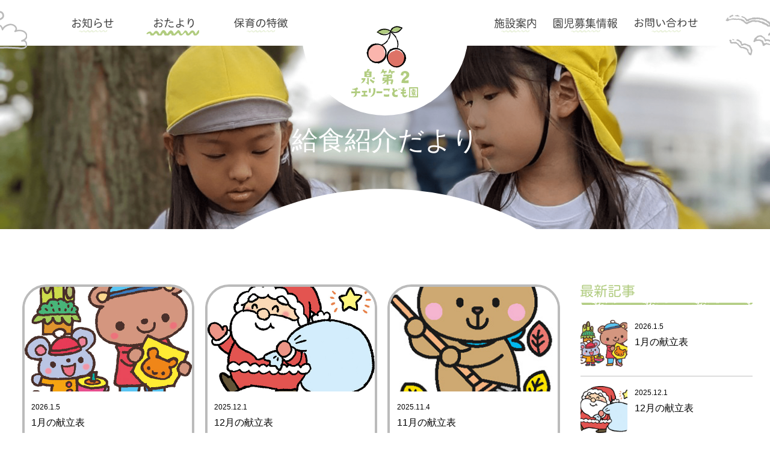

--- FILE ---
content_type: text/html; charset=UTF-8
request_url: https://www.hokuto-f.or.jp/izumidai2cherry/blog_recipe/
body_size: 22876
content:
<!DOCTYPE html>
<html lang="ja">
<head>
  <meta charset="UTF-8"/>
  <meta name="viewport" content="width=device-width,initial-scale=1,maximum-scale=1.0"/>
  <link rel="icon" type="image/png" href="https://www.hokuto-f.or.jp/izumidai2cherry/wp-content/themes/hokuto-child/izumidai2cherry/favicon.png"/>
  <link rel="icon" type="image/vnd.microsoft.icon" href="https://www.hokuto-f.or.jp/izumidai2cherry/wp-content/themes/hokuto-child/izumidai2cherry/favicon.ico"/>
  <link rel="shortcut icon" type="image/x-icon" href="https://www.hokuto-f.or.jp/izumidai2cherry/wp-content/themes/hokuto-child/izumidai2cherry/favicon.ico"/>
  <link rel="apple-touch-icon" sizes="180x180" href="https://www.hokuto-f.or.jp/izumidai2cherry/wp-content/themes/hokuto-child/izumidai2cherry/apple-touch-icon.png"/><meta name='robots' content='max-image-preview:large' />
<link rel='dns-prefetch' href='//s.w.org' />
<link rel='stylesheet' id='font-style-css'  href='https://www.hokuto-f.or.jp/izumidai2cherry/wp-content/themes/hokuto/fontawesome/css/fontawesome.min.css' type='text/css' media='all' />
<link rel='stylesheet' id='font2-style-css'  href='https://www.hokuto-f.or.jp/izumidai2cherry/wp-content/themes/hokuto/fontawesome/css/solid.min.css' type='text/css' media='all' />
<link rel='stylesheet' id='common-style-css'  href='https://www.hokuto-f.or.jp/izumidai2cherry/wp-content/themes/hokuto/css/common.css' type='text/css' media='all' />
<link rel='stylesheet' id='parent-style-css'  href='https://www.hokuto-f.or.jp/izumidai2cherry/wp-content/themes/hokuto-child/css/style.css' type='text/css' media='all' />
<link rel='stylesheet' id='style-css'  href='https://www.hokuto-f.or.jp/izumidai2cherry/wp-content/themes/hokuto-child/izumidai2cherry/css/style.css' type='text/css' media='all' />
  <title>泉第２チェリーこども園</title>
  <meta name="keywords" content="北杜福祉会,保育園,こども園,宮城,西多賀,泉,仙台,西多賀チェリーこども園,泉チェリーこども園,泉第２チェリーこども園" />
  <meta name="description" content="社会福祉法人 北杜福祉会はすべての人たちが地域の中で安全で安心して暮らせる豊かな生活の実現をめざし、児童福祉に貢献いたします。" />
  <!-- twitter -->
  <meta name="twitter:title" content="社会福祉法人 北杜福祉会" />
  <meta name="twitter:description" content="社会福祉法人 北杜福祉会はすべての人たちが地域の中で安全で安心して暮らせる豊かな生活の実現をめざし、児童福祉に貢献いたします。" />
  <meta name="twitter:card" content="社会福祉法人 北杜福祉会はすべての人たちが地域の中で安全で安心して暮らせる豊かな生活の実現をめざし、児童福祉に貢献いたします。">
  <meta name="twitter:site" content="https://www.hokuto-f.or.jp/">
  <meta name="twitter:image" content="https://www.hokuto-f.or.jp/wp-content/themes/hokuto/img/logo.svg" />
  <meta name="twitter:url" content="https://www.hokuto-f.or.jp/" />
  <!-- facebook -->
  <meta property="fb:app_id" content="">
  <meta property="og:title" content="社会福祉法人 北杜福祉会" />
  <meta property="og:description" content="社会福祉法人 北杜福祉会はすべての人たちが地域の中で安全で安心して暮らせる豊かな生活の実現をめざし、児童福祉に貢献いたします。" />
  <meta property="og:type" content="https://www.hokuto-f.or.jp/" />
  <meta property="og:image" content="https://www.hokuto-f.or.jp/wp-content/themes/hokuto/img/logo.svg" />
  <meta property="og:url" content="https://www.hokuto-f.or.jp/">
</head>
  <body class="">
    <div class="viewport">
<header class="header">
  <div class="container header__container">    <div class="header__logo"><a href="https://www.hokuto-f.or.jp/izumidai2cherry/"><img src="https://www.hokuto-f.or.jp/izumidai2cherry/wp-content/themes/hokuto-child/izumidai2cherry/img/logo.svg"/></a></div>    <div class="header__nav">
<ul class="nav">  <li class="nav__item "><a href="https://www.hokuto-f.or.jp/izumidai2cherry/news"><img src="https://www.hokuto-f.or.jp/izumidai2cherry/wp-content/themes/hokuto-child/img/header/nav1.svg" alt=""/></a></li>
  <li class="nav__item on"><a href="#"><img src="https://www.hokuto-f.or.jp/izumidai2cherry/wp-content/themes/hokuto-child/img/header/nav2.svg" alt=""/></a>
    <ul class="nav__child">
      <li><a href="https://www.hokuto-f.or.jp/izumidai2cherry/letter">園だより</a></li>
      <li><a href="https://www.hokuto-f.or.jp/izumidai2cherry/blog_class">クラスだより</a></li>
      <li><a href="https://www.hokuto-f.or.jp/izumidai2cherry/blog_recipe">給食紹介だより</a></li>
      <li><a href="https://www.hokuto-f.or.jp/izumidai2cherry/blog_support">子育て支援だより</a></li>
    </ul>
  </li>
  <li class="nav__item "><a href="#"><img src="https://www.hokuto-f.or.jp/izumidai2cherry/wp-content/themes/hokuto-child/img/header/nav3.svg" alt=""/></a>
    <ul class="nav__child">
      <li><a href="https://www.hokuto-f.or.jp/izumidai2cherry/features">保育の特徴</a></li>
      <li><a href="https://www.hokuto-f.or.jp/izumidai2cherry/greeting">ごあいさつ</a></li>
      <li><a href="https://www.hokuto-f.or.jp/izumidai2cherry/sns">SNS</a></li>
    </ul>
  </li>
  <li class="nav__item "><a href="#"><img src="https://www.hokuto-f.or.jp/izumidai2cherry/wp-content/themes/hokuto-child/img/header/nav6.svg" alt=""/></a>
    <ul class="nav__child">
      <li><a href="https://www.hokuto-f.or.jp/izumidai2cherry/facility">施設案内</a></li>
      <li><a href="https://www.hokuto-f.or.jp/izumidai2cherry/access">アクセス</a></li>
    </ul>
  </li>
  <li class="nav__item "><a href="#"><img src="https://www.hokuto-f.or.jp/izumidai2cherry/wp-content/themes/hokuto-child/img/header/nav7.svg" alt=""/></a>
    <ul class="nav__child">
      <li><a href="https://www.hokuto-f.or.jp/izumidai2cherry/join">通年</a></li>
      <li><a href="https://www.hokuto-f.or.jp/izumidai2cherry/enter">新年度</a></li>
    </ul>
  </li>
  <li class="nav__item "><a href="#"><img src="https://www.hokuto-f.or.jp/izumidai2cherry/wp-content/themes/hokuto-child/img/header/nav8.svg" alt=""/></a>
    <ul class="nav__child">
      <li><a href="https://www.hokuto-f.or.jp/recruit">求人情報</a></li>
      <li><a href="https://www.hokuto-f.or.jp/izumidai2cherry/contact">他お問い合わせ</a></li>
    </ul>
  </li>
</ul>
    </div>
    <div class="drawer__open"><a href="#"><svg xmlns="http://www.w3.org/2000/svg" viewBox="0 0 448 512"><path d="M16 132h416c8.837 0 16-7.163 16-16V76c0-8.837-7.163-16-16-16H16C7.163 60 0 67.163 0 76v40c0 8.837 7.163 16 16 16zm0 160h416c8.837 0 16-7.163 16-16v-40c0-8.837-7.163-16-16-16H16c-8.837 0-16 7.163-16 16v40c0 8.837 7.163 16 16 16zm0 160h416c8.837 0 16-7.163 16-16v-40c0-8.837-7.163-16-16-16H16c-8.837 0-16 7.163-16 16v40c0 8.837 7.163 16 16 16z"/></svg></a></div>
  </div>
</header>
<div class="drawer">
  <div class="drawer__nav">
<ul class="nav">  <li class="nav__item "><a href="https://www.hokuto-f.or.jp/izumidai2cherry/news"><img src="https://www.hokuto-f.or.jp/izumidai2cherry/wp-content/themes/hokuto-child/img/header/nav1.svg" alt=""/></a></li>
  <li class="nav__item on"><a href="#"><img src="https://www.hokuto-f.or.jp/izumidai2cherry/wp-content/themes/hokuto-child/img/header/nav2.svg" alt=""/></a>
    <ul class="nav__child">
      <li><a href="https://www.hokuto-f.or.jp/izumidai2cherry/letter">園だより</a></li>
      <li><a href="https://www.hokuto-f.or.jp/izumidai2cherry/blog_class">クラスだより</a></li>
      <li><a href="https://www.hokuto-f.or.jp/izumidai2cherry/blog_recipe">給食紹介だより</a></li>
      <li><a href="https://www.hokuto-f.or.jp/izumidai2cherry/blog_support">子育て支援だより</a></li>
    </ul>
  </li>
  <li class="nav__item "><a href="#"><img src="https://www.hokuto-f.or.jp/izumidai2cherry/wp-content/themes/hokuto-child/img/header/nav3.svg" alt=""/></a>
    <ul class="nav__child">
      <li><a href="https://www.hokuto-f.or.jp/izumidai2cherry/features">保育の特徴</a></li>
      <li><a href="https://www.hokuto-f.or.jp/izumidai2cherry/greeting">ごあいさつ</a></li>
      <li><a href="https://www.hokuto-f.or.jp/izumidai2cherry/sns">SNS</a></li>
    </ul>
  </li>
  <li class="nav__item "><a href="#"><img src="https://www.hokuto-f.or.jp/izumidai2cherry/wp-content/themes/hokuto-child/img/header/nav6.svg" alt=""/></a>
    <ul class="nav__child">
      <li><a href="https://www.hokuto-f.or.jp/izumidai2cherry/facility">施設案内</a></li>
      <li><a href="https://www.hokuto-f.or.jp/izumidai2cherry/access">アクセス</a></li>
    </ul>
  </li>
  <li class="nav__item "><a href="#"><img src="https://www.hokuto-f.or.jp/izumidai2cherry/wp-content/themes/hokuto-child/img/header/nav7.svg" alt=""/></a>
    <ul class="nav__child">
      <li><a href="https://www.hokuto-f.or.jp/izumidai2cherry/join">通年</a></li>
      <li><a href="https://www.hokuto-f.or.jp/izumidai2cherry/enter">新年度</a></li>
    </ul>
  </li>
  <li class="nav__item "><a href="#"><img src="https://www.hokuto-f.or.jp/izumidai2cherry/wp-content/themes/hokuto-child/img/header/nav8.svg" alt=""/></a>
    <ul class="nav__child">
      <li><a href="https://www.hokuto-f.or.jp/recruit">求人情報</a></li>
      <li><a href="https://www.hokuto-f.or.jp/izumidai2cherry/contact">他お問い合わせ</a></li>
    </ul>
  </li>
</ul>
    <div class="drawer__close"><a href="#"><svg xmlns="http://www.w3.org/2000/svg" viewBox="0 0 352 512"><path d="M242.72 256l100.07-100.07c12.28-12.28 12.28-32.19 0-44.48l-22.24-22.24c-12.28-12.28-32.19-12.28-44.48 0L176 189.28 75.93 89.21c-12.28-12.28-32.19-12.28-44.48 0L9.21 111.45c-12.28 12.28-12.28 32.19 0 44.48L109.28 256 9.21 356.07c-12.28 12.28-12.28 32.19 0 44.48l22.24 22.24c12.28 12.28 32.2 12.28 44.48 0L176 322.72l100.07 100.07c12.28 12.28 32.2 12.28 44.48 0l22.24-22.24c12.28-12.28 12.28-32.19 0-44.48L242.72 256z"/></svg></a></div>
  </div>
</div>
      <div class="page__cover"><img src="https://www.hokuto-f.or.jp/izumidai2cherry/wp-content/themes/hokuto-child/izumidai2cherry/img/cover.png" alt="">
        <h1>給食紹介だより        </h1>
      </div>      <div class="container page__index">
        <div class="page__articles">
          <ul class="articles">            <li class="articles__item"><a href="https://www.hokuto-f.or.jp/izumidai2cherry/blog_recipe/1%e6%9c%88%e3%81%ae%e7%8c%ae%e7%ab%8b%e8%a1%a8-2/"><span class="articles__img"><img src="https://www.hokuto-f.or.jp/izumidai2cherry/wp-content/uploads/sites/4/2025/12/1-017.jpg"></span><span class="articles__meta">
                  2026.1.5</span><strong class="articles__title">1月の献立表</strong><span class="articles__excerpt"></span><span></span></a></li>            <li class="articles__item"><a href="https://www.hokuto-f.or.jp/izumidai2cherry/blog_recipe/12%e6%9c%88%e3%81%ae%e7%8c%ae%e7%ab%8b%e8%a1%a8-4/"><span class="articles__img"><img src="https://www.hokuto-f.or.jp/izumidai2cherry/wp-content/uploads/sites/4/2025/11/12-014.jpg"></span><span class="articles__meta">
                  2025.12.1</span><strong class="articles__title">12月の献立表</strong><span class="articles__excerpt"></span><span></span></a></li>            <li class="articles__item"><a href="https://www.hokuto-f.or.jp/izumidai2cherry/blog_recipe/11%e6%9c%88%e3%81%ae%e7%8c%ae%e7%ab%8b%e8%a1%a8-3/"><span class="articles__img"><img src="https://www.hokuto-f.or.jp/izumidai2cherry/wp-content/uploads/sites/4/2025/11/11-048.jpg"></span><span class="articles__meta">
                  2025.11.4</span><strong class="articles__title">11月の献立表</strong><span class="articles__excerpt"></span><span></span></a></li>            <li class="articles__item"><a href="https://www.hokuto-f.or.jp/izumidai2cherry/blog_recipe/10%e6%9c%88%e3%81%ae%e7%8c%ae%e7%ab%8b%e8%a1%a8-4/"><span class="articles__img"><img src="https://www.hokuto-f.or.jp/izumidai2cherry/wp-content/uploads/sites/4/2025/10/10-045.jpg"></span><span class="articles__meta">
                  2025.10.1</span><strong class="articles__title">10月の献立表</strong><span class="articles__excerpt"></span><span></span></a></li>            <li class="articles__item"><a href="https://www.hokuto-f.or.jp/izumidai2cherry/blog_recipe/9%e6%9c%88%e3%81%ae%e7%8c%ae%e7%ab%8b%e8%a1%a8-3/"><span class="articles__img"><img src="https://www.hokuto-f.or.jp/izumidai2cherry/wp-content/uploads/sites/4/2025/09/9-022.jpg"></span><span class="articles__meta">
                  2025.9.1</span><strong class="articles__title">9月の献立表</strong><span class="articles__excerpt"></span><span></span></a></li>            <li class="articles__item"><a href="https://www.hokuto-f.or.jp/izumidai2cherry/blog_recipe/8%e6%9c%88%e3%81%ae%e7%8c%ae%e7%ab%8b%e8%a1%a8-4/"><span class="articles__img"><img src="https://www.hokuto-f.or.jp/izumidai2cherry/wp-content/uploads/sites/4/2025/08/8-011.jpg"></span><span class="articles__meta">
                  2025.8.1</span><strong class="articles__title">8月の献立表</strong><span class="articles__excerpt"></span><span></span></a></li>            <li class="articles__item"><a href="https://www.hokuto-f.or.jp/izumidai2cherry/blog_recipe/7%e6%9c%88%e3%81%ae%e7%8c%ae%e7%ab%8b%e8%a1%a8-3/"><span class="articles__img"><img src="https://www.hokuto-f.or.jp/izumidai2cherry/wp-content/uploads/sites/4/2025/07/7-013.jpg"></span><span class="articles__meta">
                  2025.7.1</span><strong class="articles__title">7月の献立表</strong><span class="articles__excerpt"></span><span></span></a></li>            <li class="articles__item"><a href="https://www.hokuto-f.or.jp/izumidai2cherry/blog_recipe/6%e6%9c%88%e3%81%ae%e7%8c%ae%e7%ab%8b%e8%a1%a8-3/"><span class="articles__img"><img src="https://www.hokuto-f.or.jp/izumidai2cherry/wp-content/uploads/sites/4/2025/06/6-070.jpg"></span><span class="articles__meta">
                  2025.6.2</span><strong class="articles__title">6月の献立表</strong><span class="articles__excerpt"></span><span></span></a></li>            <li class="articles__item"><a href="https://www.hokuto-f.or.jp/izumidai2cherry/blog_recipe/5%e6%9c%88%e3%81%ae%e7%8c%ae%e7%ab%8b%e8%a1%a8-3/"><span class="articles__img"><img src="https://www.hokuto-f.or.jp/izumidai2cherry/wp-content/uploads/sites/4/2025/05/5-005.jpg"></span><span class="articles__meta">
                  2025.5.1</span><strong class="articles__title">5月の献立表</strong><span class="articles__excerpt"></span><span></span></a></li>            <li class="articles__item"><a href="https://www.hokuto-f.or.jp/izumidai2cherry/blog_recipe/4%e6%9c%88%e3%81%ae%e7%8c%ae%e7%ab%8b%e8%a1%a8-3/"><span class="articles__img"><img src="https://www.hokuto-f.or.jp/izumidai2cherry/wp-content/uploads/sites/4/2025/04/4-047.jpg"></span><span class="articles__meta">
                  2025.4.1</span><strong class="articles__title">4月の献立表</strong><span class="articles__excerpt"></span><span></span></a></li>          </ul>
          <div class="pagination">
            <span class="current">1</span><a href!="https://www.hokuto-f.or.jp/izumidai2cherry/blog_recipe/page/2">2</a><a href!="https://www.hokuto-f.or.jp/izumidai2cherry/blog_recipe/page/3">3</a><a href!="https://www.hokuto-f.or.jp/izumidai2cherry/blog_recipe/page/4">4</a><a href!="https://www.hokuto-f.or.jp/izumidai2cherry/blog_recipe/page/5">5</a><a href!="https://www.hokuto-f.or.jp/izumidai2cherry/blog_recipe/page/6">6</a><a href!="https://www.hokuto-f.or.jp/izumidai2cherry/blog_recipe/page/7">7</a><a href!="https://www.hokuto-f.or.jp/izumidai2cherry/blog_recipe/page/8">8</a><a class="prev" href="https://www.hokuto-f.or.jp/izumidai2cherry/blog_recipe/page/2"><img src="https://www.hokuto-f.or.jp/izumidai2cherry/wp-content/themes/hokuto-child/izumidai2cherry/img/next.svg" alt=""></a>          </div>
        </div>
        <div class="page__sidebar">
          <h3><img src="https://www.hokuto-f.or.jp/izumidai2cherry/wp-content/themes/hokuto-child/izumidai2cherry/img/recent.svg" alt=""></h3>
          <ul class="articles">            <li class="articles__item--small"><a href="https://www.hokuto-f.or.jp/izumidai2cherry/blog_recipe/1%e6%9c%88%e3%81%ae%e7%8c%ae%e7%ab%8b%e8%a1%a8-2/"><span class="articles__img"><img src="https://www.hokuto-f.or.jp/izumidai2cherry/wp-content/uploads/sites/4/2025/12/1-017.jpg"></span><span><span class="articles__meta">
                    2026.1.5</span><strong class="articles__title">1月の献立表</strong></span></a></li>            <li class="articles__item--small"><a href="https://www.hokuto-f.or.jp/izumidai2cherry/blog_recipe/12%e6%9c%88%e3%81%ae%e7%8c%ae%e7%ab%8b%e8%a1%a8-4/"><span class="articles__img"><img src="https://www.hokuto-f.or.jp/izumidai2cherry/wp-content/uploads/sites/4/2025/11/12-014.jpg"></span><span><span class="articles__meta">
                    2025.12.1</span><strong class="articles__title">12月の献立表</strong></span></a></li>            <li class="articles__item--small"><a href="https://www.hokuto-f.or.jp/izumidai2cherry/blog_recipe/11%e6%9c%88%e3%81%ae%e7%8c%ae%e7%ab%8b%e8%a1%a8-3/"><span class="articles__img"><img src="https://www.hokuto-f.or.jp/izumidai2cherry/wp-content/uploads/sites/4/2025/11/11-048.jpg"></span><span><span class="articles__meta">
                    2025.11.4</span><strong class="articles__title">11月の献立表</strong></span></a></li>            <li class="articles__item--small"><a href="https://www.hokuto-f.or.jp/izumidai2cherry/blog_recipe/10%e6%9c%88%e3%81%ae%e7%8c%ae%e7%ab%8b%e8%a1%a8-4/"><span class="articles__img"><img src="https://www.hokuto-f.or.jp/izumidai2cherry/wp-content/uploads/sites/4/2025/10/10-045.jpg"></span><span><span class="articles__meta">
                    2025.10.1</span><strong class="articles__title">10月の献立表</strong></span></a></li>            <li class="articles__item--small"><a href="https://www.hokuto-f.or.jp/izumidai2cherry/blog_recipe/9%e6%9c%88%e3%81%ae%e7%8c%ae%e7%ab%8b%e8%a1%a8-3/"><span class="articles__img"><img src="https://www.hokuto-f.or.jp/izumidai2cherry/wp-content/uploads/sites/4/2025/09/9-022.jpg"></span><span><span class="articles__meta">
                    2025.9.1</span><strong class="articles__title">9月の献立表</strong></span></a></li>            <li class="articles__item--small"><a href="https://www.hokuto-f.or.jp/izumidai2cherry/blog_recipe/8%e6%9c%88%e3%81%ae%e7%8c%ae%e7%ab%8b%e8%a1%a8-4/"><span class="articles__img"><img src="https://www.hokuto-f.or.jp/izumidai2cherry/wp-content/uploads/sites/4/2025/08/8-011.jpg"></span><span><span class="articles__meta">
                    2025.8.1</span><strong class="articles__title">8月の献立表</strong></span></a></li>            <li class="articles__item--small"><a href="https://www.hokuto-f.or.jp/izumidai2cherry/blog_recipe/7%e6%9c%88%e3%81%ae%e7%8c%ae%e7%ab%8b%e8%a1%a8-3/"><span class="articles__img"><img src="https://www.hokuto-f.or.jp/izumidai2cherry/wp-content/uploads/sites/4/2025/07/7-013.jpg"></span><span><span class="articles__meta">
                    2025.7.1</span><strong class="articles__title">7月の献立表</strong></span></a></li>            <li class="articles__item--small"><a href="https://www.hokuto-f.or.jp/izumidai2cherry/blog_recipe/6%e6%9c%88%e3%81%ae%e7%8c%ae%e7%ab%8b%e8%a1%a8-3/"><span class="articles__img"><img src="https://www.hokuto-f.or.jp/izumidai2cherry/wp-content/uploads/sites/4/2025/06/6-070.jpg"></span><span><span class="articles__meta">
                    2025.6.2</span><strong class="articles__title">6月の献立表</strong></span></a></li>            <li class="articles__item--small"><a href="https://www.hokuto-f.or.jp/izumidai2cherry/blog_recipe/5%e6%9c%88%e3%81%ae%e7%8c%ae%e7%ab%8b%e8%a1%a8-3/"><span class="articles__img"><img src="https://www.hokuto-f.or.jp/izumidai2cherry/wp-content/uploads/sites/4/2025/05/5-005.jpg"></span><span><span class="articles__meta">
                    2025.5.1</span><strong class="articles__title">5月の献立表</strong></span></a></li>            <li class="articles__item--small"><a href="https://www.hokuto-f.or.jp/izumidai2cherry/blog_recipe/4%e6%9c%88%e3%81%ae%e7%8c%ae%e7%ab%8b%e8%a1%a8-3/"><span class="articles__img"><img src="https://www.hokuto-f.or.jp/izumidai2cherry/wp-content/uploads/sites/4/2025/04/4-047.jpg"></span><span><span class="articles__meta">
                    2025.4.1</span><strong class="articles__title">4月の献立表</strong></span></a></li>          </ul>
        </div>
      </div>
<footer class="footer">
  <div class="container footer__container">
<div class="footer__logo"><img src="https://www.hokuto-f.or.jp/izumidai2cherry/wp-content/themes/hokuto-child/izumidai2cherry/img/footer/logo.png" width="156"/></div>
<div class="footer__address"><span>社会福祉法人 北杜福祉会</span><strong>泉第２チェリーこども園</strong>〒981-3133 <br>仙台市泉区泉中央二丁目1-12<br>TEL.022-374-8002</div>
<div class="footer__nav">
  <ul>
    <li><a href="https://www.hokuto-f.or.jp/izumidai2cherry/news">お知らせ</a></li>
    <li><a href="https://www.hokuto-f.or.jp/izumidai2cherry/letter">園だより</a></li>
    <li><a href="https://www.hokuto-f.or.jp/izumidai2cherry/blog_support">子育て支援だより</a></li>
    <li><a href="https://www.hokuto-f.or.jp/izumidai2cherry/blog_class">クラスだより</a></li>
    <li><a href="https://www.hokuto-f.or.jp/izumidai2cherry/blog_recipe">給食紹介だより</a></li>
  </ul>
  <ul>
    <li><a href="https://www.hokuto-f.or.jp/izumidai2cherry/features">保育の特徴</a></li>
    <li><a href="https://www.hokuto-f.or.jp/izumidai2cherry/greeting">ごあいさつ</a></li>
    <li><a href="https://www.hokuto-f.or.jp/izumidai2cherry/join">園児募集情報-通年</a></li>
    <li><a href="https://www.hokuto-f.or.jp/izumidai2cherry/enter">園児募集情報-新年度</a></li>
  </ul>
  <ul>
    <li><a href="https://www.hokuto-f.or.jp/izumidai2cherry/sns">SNS</a></li>
    <li><a href="https://www.hokuto-f.or.jp/izumidai2cherry/facility">施設案内</a></li>
    <li><a href="https://www.hokuto-f.or.jp/izumidai2cherry/access">アクセス</a></li>
    <li><a href="https://www.hokuto-f.or.jp/recruit/">求人情報</a></li>
    <li><a href="https://www.hokuto-f.or.jp/izumidai2cherry/contact">お問い合わせ</a></li>
  </ul>
</div>
<div class="footer__copyright">Copyright © HOKUTO FUKUSHIKAI, All Rights Reserved.</div>
  </div>
</footer>
<script src="https://www.hokuto-f.or.jp/izumidai2cherry/wp-content/themes/hokuto-child/js/vendor.js"></script>
<script src="https://www.hokuto-f.or.jp/izumidai2cherry/wp-content/themes/hokuto-child/js/app.js"></script>    </div>
  </body>
</html>

<!-- Dynamic page generated in 0.230 seconds. -->
<!-- Cached page generated by WP-Super-Cache on 2026-02-01 14:33:19 -->

<!-- super cache -->

--- FILE ---
content_type: text/css
request_url: https://www.hokuto-f.or.jp/izumidai2cherry/wp-content/themes/hokuto/css/common.css
body_size: 8587
content:
abbr,address,article,aside,audio,b,blockquote,body,body div,caption,cite,code,dd,del,details,dfn,dl,dt,em,fieldset,figure,footer,form,h1,h2,h3,h4,h5,h6,header,html,i,iframe,img,ins,kbd,label,legend,li,mark,menu,nav,object,ol,p,pre,q,samp,section,small,span,strong,sub,summary,sup,table,tbody,td,tfoot,th,thead,time,tr,ul,var,video {
  background: 0 0;
  border: 0;
  font-size: 100%;
  font-weight: 400;
  margin: 0;
  padding: 0;
  vertical-align: baseline;
}
article,aside,details,figure,footer,header,nav,section,summary {
  display: block;
}
html {
  -webkit-box-sizing: border-box;
  box-sizing: border-box;
}
*,:after,:before {
  -webkit-box-sizing: inherit;
  box-sizing: inherit;
}
embed,img,object {
  max-width: 100%;
}
html {
  overflow-y: scroll;
}
ul {
  list-style: none;
}
blockquote,q {
  quotes: none;
}
blockquote:after,blockquote:before,q:after,q:before {
  content: '';
  content: none;
}
a {
  background: 0 0;
  font-size: 100%;
  margin: 0;
  padding: 0;
  vertical-align: baseline;
}
del {
  text-decoration: line-through;
}
abbr[title],dfn[title] {
  border-bottom: 1px dotted #000;
  cursor: help;
}
table {
  border-collapse: collapse;
  border-spacing: 0;
}
th {
  font-weight: 700;
  vertical-align: bottom;
}
td {
  font-weight: 400;
  vertical-align: top;
}
hr {
  border: 0;
  border-top: 1px solid #ccc;
  display: block;
  height: 1px;
  margin: 1em 0;
  padding: 0;
}
input,select {
  vertical-align: middle;
}
pre {
  word-wrap: break-word;
  white-space: pre;
  white-space: pre-wrap;
  white-space: pre-line;
}
input[type=radio] {
  vertical-align: text-bottom;
}
input[type=checkbox] {
  vertical-align: bottom;
}
.ie7 input[type=checkbox] {
  vertical-align: baseline;
}
.ie6 input {
  vertical-align: text-bottom;
}
input,select,textarea {
  font: 99% sans-serif;
}
table {
  font: 100%;
  font-size: inherit;
}
small {
  font-size: 85%;
}
strong {
  font-weight: 700;
}
td,td img {
  vertical-align: top;
}
sub,sup {
  font-size: 75%;
  line-height: 0;
  position: relative;
}
sup {
  top: -.5em;
}
sub {
  bottom: -.25em;
}
code,kbd,pre,samp {
  font-family: monospace,sans-serif;
}
.clickable,button,input[type=button],input[type=file],input[type=submit],label {
  cursor: pointer;
}
button,input,select,textarea {
  margin: 0;
}
button,input[type=button] {
  overflow: visible;
  width: auto;
}
.ie7 img {
  -ms-interpolation-mode: bicubic;
}
.clearfix:after,.clearfix:before {
  content: "\0020";
  display: block;
  height: 0;
  overflow: hidden;
}
.clearfix:after {
  clear: both;
}
.clearfix {
  zoom: 1;
}
.header__container::after,.header__container::before {
  background: no-repeat left top/cover;
  content: "";
  display: block;
  position: absolute;
}
img {
  display: inline-block;
  max-width: 100%;
}
a {
  color: inherit;
  text-decoration: none;
}
button {
  background: 0 0;
  border: none;
  padding: 0;
  vertical-align: middle;
}
body {
  font-family: "Noto Sans JP",sans-serif;
  font-size: 16px;
  font-weight: 500;
  line-height: 1.9;
}
.viewport {
  overflow-x: hidden;
}
.breadcrumbs,.container {
  -webkit-box-pack: center;
  -ms-flex-pack: center;
  -webkit-box-align: start;
  -ms-flex-align: start;
  -ms-flex-wrap: wrap;
  -webkit-box-orient: horizontal;
  -webkit-box-direction: normal;
  -ms-flex-direction: row;
  align-items: flex-start;
  display: -webkit-box;
  display: -ms-flexbox;
  display: flex;
  flex-direction: row;
  flex-wrap: wrap;
  justify-content: center;
  margin: 0 2.23881vw;
  position: relative;
}
.breadcrumbs>*,.container>* {
  -webkit-box-flex: 0;
  -ms-flex: 0 0 auto;
  flex: 0 0 auto;
}
.breadcrumbs>h2:first-child,.container>h2:first-child {
  text-align: center;
  width: 100%;
}
.breadcrumbs>h2:first-child+*,.container>h2:first-child+* {
  margin-top: 56px;
}
.header {
  position: fixed;
  width: 100%;
  z-index: 4;
}
.header__container {
  position: relative;
  width: 100%!important;
}
.header__container::before {
  left: 0;
}
.header__container::after {
  right: 0;
}
.header__container::after,.header__container::before {
  top: 0;
}
.header__logo {
  -webkit-transform: translateX(-50%);
  transform: translateX(-50%);
}
.header__logo a {
  position: relative;
  z-index: 10;
}
.header__nav ul {
  -webkit-box-pack: center;
  -ms-flex-pack: center;
  -webkit-box-align: center;
  -ms-flex-align: center;
  -ms-flex-wrap: wrap;
  -webkit-box-orient: horizontal;
  -webkit-box-direction: normal;
  -ms-flex-direction: row;
  align-items: center;
  display: -webkit-box;
  display: -ms-flexbox;
  display: flex;
  flex-direction: row;
  flex-wrap: wrap;
  justify-content: center;
}
.header__nav ul>* {
  -webkit-box-flex: 0;
  -ms-flex: 0 0 auto;
  flex: 0 0 auto;
}
.header a {
  display: block;
}
.breadcrumbs {
  -webkit-box-pack: start;
  -ms-flex-pack: start;
  justify-content: flex-start;
  margin-top: 1.79104vw;
}
.breadcrumbs li::before {
  content: ">";
  display: inline-block;
  margin: 0 .5em;
  vertical-align: baseline;
}
.breadcrumbs li:first-child::before {
  content: none;
}
.breadcrumbs+* {
  margin-top: 4.1791vw;
}
.drawer {
  -webkit-transition: max-height 1s 0s ease;
  background: #fff;
  font-size: 2.34375vw;
  left: 0;
  max-height: 0;
  overflow: hidden;
  position: absolute;
  top: 0;
  transition: max-height 1s 0s ease;
  width: 100%;
  z-index: 99;
}
.drawer__close,.drawer__open {
  -webkit-box-pack: center;
  -ms-flex-pack: center;
  -webkit-box-align: center;
  -ms-flex-align: center;
  -ms-flex-wrap: wrap;
  -webkit-box-orient: horizontal;
  -webkit-box-direction: normal;
  -ms-flex-direction: row;
  align-items: center;
  display: -webkit-box;
  display: -ms-flexbox;
  display: flex;
  flex-direction: row;
  flex-wrap: wrap;
  justify-content: center;
  position: absolute;
  right: 3.73134vw;
  top: 3.73134vw;
}
.drawer__close>*,.drawer__open>* {
  -webkit-box-flex: 0;
  -ms-flex: 0 0 auto;
  flex: 0 0 auto;
}
.drawer__close svg,.drawer__open svg {
  display: block;
  width: 30px;
}
.drawer__open {
  display: none;
}
.drawer.open {
  height: auto;
  max-height: 200vh;
}
.drawer .nav {
  min-height: 100vh;
}
.drawer ul {
  -webkit-box-pack: center;
  -ms-flex-pack: center;
  -webkit-box-align: center;
  -ms-flex-align: center;
  -ms-flex-wrap: wrap;
  -webkit-box-orient: horizontal;
  -webkit-box-direction: normal;
  -ms-flex-direction: row;
  align-items: center;
  display: -webkit-box;
  display: -ms-flexbox;
  display: flex;
  flex-direction: row;
  flex-direction: column;
  flex-wrap: wrap;
  justify-content: center;
  padding-bottom: 14.92537vw;
  padding-top: 14.92537vw;
}
.drawer ul>* {
  -webkit-box-flex: 0;
  -ms-flex: 0 0 auto;
  flex: 0 0 auto;
}
.align--right {
  text-align: right;
}
.align--center {
  text-align: center;
}
.hidden {
  display: none;
}
a img,button img {
  -webkit-transition: opacity .5s 0s ease;
  transition: opacity .5s 0s ease;
}
a img:hover,button img:hover {
  opacity: .6;
}
.checkbox {
  overflow: hidden;
}
.checkbox input[type=checkbox] {
  left: -100%;
  position: absolute;
}
.checkbox input[type=checkbox]+* {
  position: relative;
}
.checkbox input[type=checkbox]+::before {
  border: 1px solid gray;
  border-radius: 3px;
  content: "";
  display: inline-block;
  height: 1em;
  margin-right: .5em;
  position: relative;
  top: .1em;
  vertical-align: baseline;
  width: 1em;
}
.checkbox input[type=checkbox]:checked+::after {
  content: "\f00c";
  font-family: "Font Awesome 5 Free";
  left: 0;
  position: absolute;
  top: -8px;
}
@media (min-width:768px) {
  .mobile {
    display: none!important;
  }
}
@media (min-width:1340px) {
  .breadcrumbs,  .container {
    margin: 0 auto;
    width: 1280px;
  }
  .header__container::after,  .header__container::before {
    top: 0;
  }
  .breadcrumbs {
    margin-top: 24px;
  }
  .breadcrumbs+* {
    margin-top: 56px;
  }
  .drawer {
    top: 0;
  }
  .drawer {
    left: 0;
  }
  .drawer__close,  .drawer__open {
    top: 50px;
  }
  .drawer__close,  .drawer__open {
    right: 50px;
  }
  .drawer ul {
    padding-top: 200px;
  }
  .drawer ul {
    padding-bottom: 200px;
  }
}
@media (max-width:1680px) {
  .header__container {
    margin-left: 0;
    margin-right: 0;
  }
  .header__container::before {
    left: calc((100% - 1680px)/ 2);
  }
  .header__container::after {
    right: calc((100% - 1680px)/ 2);
  }
}
@media (max-width:767px) {
  .desktop {
    display: none!important;
  }
  br.mobile {
    display: inline!important;
  }
  img {
    max-width: 100%;
  }
  body {
    font-size: 15px;
  }
  .drawer__open {
    display: block;
  }
}
@media (max-width:1680px) and (min-width:1340px) {
  .header__container {
    margin-right: 0;
  }
  .header__container {
    margin-left: 0;
  }
}


--- FILE ---
content_type: text/css
request_url: https://www.hokuto-f.or.jp/izumidai2cherry/wp-content/themes/hokuto-child/css/style.css
body_size: 61175
content:
@charset "UTF-8";
.header__logo,.nav__item>a {
  -webkit-box-direction: normal;
  display: -webkit-box;
  display: -ms-flexbox;
  -webkit-box-orient: horizontal;
  -webkit-box-orient: horizontal;
}
.footer__nav li:first-child,.home__articles .articles__item:nth-child(4n+1),.nav__item:nth-child(1) {
  margin-left: 0;
}
.articles__item--small .articles__meta,.facility .footer,.home .footer,.home__articles .articles__item {
  margin-top: 0;
}
.footer__copyright,.home__articles h2,.home__lead p,.nav__child a {
  text-align: center;
}
.contact__accept a,.nav__child a:hover {
  text-decoration: underline;
}
.center__block--detail::after,.center__block--detail::before,.facility__block--index::after,.facility__block--index::before,.facility__outline::before,.features__balloon::after,.features__lead::after,.features__lead::before,.features__timeline::after,.greeting__block--lead::after,.greeting__object--1::after,.greeting__object--1::before,.greeting__object--2::after,.greeting__object--2::before,.greeting__object--3::after,.greeting__object--3::before,.greeting__object--4::after,.greeting__object--4::before,.greeting__object--5::after,.greeting__object--5::before,.greeting__object--6::after,.greeting__object--6::before,.greeting__object::after,.greeting__object::before,.home__articles::after,.home__articles::before,.home__block--class::after,.home__block--class::before,.home__block--columns::after,.home__block--columns::before,.home__block--lead::after,.home__block--lead::before,.home__block--letter::after,.home__block--letter::before,.home__block--news::after,.home__block--news::before,.home__block--recipe::after,.home__block--recipe::before,.home__block--support::after,.home__block--support::before,.home__block--topics::after,.home__block--topics::before,.home__block::after,.home__block::before,.home__column--reverse::after,.home__column--reverse::before,.home__column::after,.home__column::before,.home__lead::after,.home__lead::before,.home__news::after,.home__news::before,.join__lead::after,.join__lead::before,.nav__item>a::after,.page__background--border::before,.page__cover::after,.recruit__detail::after,.recruit__lead::after,.recruit__lead::before,.sns__list::after,.sns__list::before,.temporary__business::before,.temporary__pricing::after,.temporary__pricing::before {
  background: left top/cover no-repeat;
  content: "";
  display: block;
  position: absolute;
}
.header {
  background: #fff;
  height: 5.97015vw;
  width: 100%;
}
.header__container::before {
  background-image: url(../img/header/left.svg);
  height: 6.79104vw;
  width: 19.10448vw;
}
.header__container::after {
  background-image: url(../img/header/right.svg);
  height: 7.16418vw;
  width: 21.41791vw;
}
.header__logo {
  -webkit-transform-origin: center top;
  -webkit-transition: .5s;
  -webkit-box-pack: center;
  -ms-flex-pack: center;
  -webkit-box-align: center;
  -ms-flex-align: center;
  -ms-flex-wrap: wrap;
  -ms-flex-direction: row;
  align-items: center;
  display: flex;
  flex-direction: row;
  flex-wrap: wrap;
  height: 21.64179vw;
  justify-content: center;
  left: 50%;
  position: absolute;
  top: -6.64179vw;
  transform-origin: center top;
  transition: .5s;
  width: 21.64179vw;
  z-index: 10;
}
.nav,.nav__item,.nav__item>a {
  position: relative;
}
.header__logo>* {
  -webkit-box-flex: 0;
  -ms-flex: 0 0 auto;
  flex: 0 0 auto;
}
.header__logo::before {
  background: #fff;
  border-radius: 50%;
  content: "";
  height: 100%;
  position: absolute;
  top: 0;
  width: 100%;
  z-index: -1;
}
.header__logo img {
  margin-top: 8.43284vw;
  width: 8.80597vw;
}
.header__nav .nav__item:hover .nav__child {
  -webkit-animation: .5s forwards showChild;
  animation: .5s forwards showChild;
  display: block!important;
}
.header.scroll .header__logo {
  -webkit-transform: scale(.46) translate(-110%,27%);
  transform: scale(.46) translate(-110%,27%);
}
.nav {
  -webkit-box-pack: start!important;
  -ms-flex-pack: start!important;
  -ms-flex-wrap: nowrap!important;
  flex-wrap: nowrap!important;
  justify-content: flex-start!important;
  width: 81.34328vw;
}
.nav__item {
  margin-left: 2.23881vw;
}
.nav__item:nth-child(5) {
  margin-left: 21.34328vw;
}
.nav__item:nth-child(6),.nav__item:nth-child(7),.nav__item:nth-child(8) {
  margin-left: .89552vw;
}
.nav__item>a {
  -webkit-box-pack: center;
  -ms-flex-pack: center;
  -webkit-box-align: center;
  -ms-flex-align: center;
  -ms-flex-wrap: wrap;
  -ms-flex-direction: row;
  align-items: center;
  display: flex;
  flex-direction: row;
  flex-wrap: wrap;
  height: 5.97015vw;
  justify-content: center;
  z-index: 11;
}
.nav__item>a>* {
  -webkit-box-flex: 0;
  -ms-flex: 0 0 auto;
  flex: 0 0 auto;
}
.nav__item>a::after {
  -webkit-transform: translateX(-50%);
  -webkit-transform-origin: center top;
  -webkit-transition: .1s linear;
  height: .37313vw;
  left: 50%;
  position: absolute;
  top: 3.8806vw;
  transform: translateX(-50%);
  transform-origin: center top;
  transition: .1s linear;
  width: 3.80597vw;
}
.nav__item.on>a::after,.nav__item:hover>a::after {
  -webkit-transform: scale(1.8) translateX(-30%);
  transform: scale(1.8) translateX(-30%);
}
.cover__bottom,.cover__scroll,.nav__child {
  -webkit-transform: translateX(-50%);
  left: 50%;
}
.nav__child {
  -webkit-animation: none;
  animation: none;
  border-radius: 10px;
  display: none!important;
  line-height: 1;
  padding-bottom: .74627vw;
  padding-top: .74627vw;
  position: absolute;
  top: 90%;
  transform: translateX(-50%);
}
.footer__address>*,.nav__child a {
  display: block;
}
.nav__child a {
  white-space: nowrap;
  padding: .74627vw 2.98507vw;
}
@-webkit-keyframes showChild {
  from {
    opacity: 0;
  }
  to {
    opacity: 1;
  }
}
@keyframes showChild {
  from {
    opacity: 0;
  }
  to {
    opacity: 1;
  }
}
.footer {
  color: #fff;
  margin-top: 8.95522vw;
  padding: 5.97015vw 0 1.49254vw;
}
.footer__container {
  -webkit-box-align: center;
  -ms-flex-align: center;
  align-items: center;
}
.footer__logo {
  width: 11.64179vw;
}
.footer__address {
  margin-left: 4.62687vw;
  width: 23.50746vw;
}
.footer__nav a,.footer__nav ul,.home__articles {
  display: -webkit-box;
  display: -ms-flexbox;
  -webkit-box-direction: normal;
}
.footer__nav {
  margin-left: 9.1791vw;
  width: 46.56716vw;
}
.footer__nav a,.footer__nav ul {
  -webkit-box-pack: center;
  -ms-flex-pack: center;
  -webkit-box-align: center;
  -ms-flex-align: center;
  -ms-flex-wrap: wrap;
  -webkit-box-orient: horizontal;
  -ms-flex-direction: row;
  align-items: center;
  display: flex;
  flex-direction: row;
  flex-wrap: wrap;
  justify-content: center;
}
.footer__nav a>*,.footer__nav ul>* {
  -webkit-box-flex: 0;
  -ms-flex: 0 0 auto;
  flex: 0 0 auto;
}
.footer__nav ul {
  -webkit-box-pack: end;
  -ms-flex-pack: end;
  justify-content: flex-end;
}
.footer__nav ul:last-child {
  margin-top: 1.19403vw;
}
.footer__nav li {
  margin-left: 10px;
}
.footer__nav li:first-child a::before {
  content: none;
}
.footer__nav a::before {
  border-left: 1px solid #fff;
  content: "";
  display: inline-block;
  height: 1em;
  margin-right: 10px;
}
.footer__copyright {
  font-size: 12px;
  margin-top: 5.97015vw;
  width: 100%;
}
.cover {
  position: relative;
}
.cover img {
  display: block;
}
.cover__item {
  height: 67.16418vw;
}
.cover__item img {
  -o-object-fit: cover;
  height: 100%;
  object-fit: cover;
}
.cover__message {
  -webkit-transform: translate(-50%,-50%);
  left: 50%;
  position: absolute;
  top: 50%;
  transform: translate(-50%,-50%);
  width: 83.28358vw;
}
.cover__bottom,.cover__scroll {
  position: absolute;
  transform: translateX(-50%);
}
.home__articles,.home__articles .articles,.home__block,.home__block--class,.home__block--columns,.home__block--lead,.home__block--letter,.home__block--news,.home__block--recipe,.home__block--support,.home__block--topics,.home__lead,.home__news,.page__cover {
  position: relative;
}
.cover__bottom {
  bottom: -1px;
  width: 62.98507vw;
}
.cover__scroll {
  bottom: 1.79104vw;
  width: 2.76119vw;
}
.home__block--lead {
  margin-top: 4.02985vw;
}
.home__block--topics {
  margin-top: 8.95522vw;
}
.home__container {
  -webkit-box-orient: vertical;
  -webkit-box-direction: normal;
  -ms-flex-direction: column;
  -webkit-box-align: center;
  -ms-flex-align: center;
  align-items: center;
  flex-direction: column;
}
.home__lead p {
  font-size: 23px;
  line-height: 2;
  margin-top: 2.91045vw;
  width: 48.20896vw;
}
.home__articles {
  -webkit-box-pack: center;
  -ms-flex-pack: center;
  -webkit-box-align: center;
  -ms-flex-align: center;
  -ms-flex-wrap: wrap;
  -webkit-box-orient: horizontal;
  -ms-flex-direction: row;
  -ms-flex-direction: column;
  align-items: center;
  display: flex;
  flex-direction: row;
  flex-direction: column;
  flex-wrap: wrap;
  justify-content: center;
  padding-top: 7.16418vw;
}
.home__articles>* {
  -webkit-box-flex: 0;
  -ms-flex: 0 0 auto;
  flex: 0 0 auto;
}
.home__articles h2+* {
  margin-top: 1.49254vw;
}
.home__articles .articles {
  z-index: 2;
}
.facility__block--index::after,.facility__block--index::before,.features__lead::after,.features__lead::before,.greeting__block--lead::after,.join__lead::after,.join__lead::before,.recruit__lead::after,.recruit__lead::before {
  z-index: -1;
}
.home__news {
  padding-top: 5.97015vw;
}
.home__exclusive {
  padding-bottom: 14.32836vw;
  padding-top: 11.9403vw;
}
.home__column,.home__column--reverse {
  -webkit-box-orient: horizontal;
  -webkit-box-direction: normal;
  -ms-flex-direction: row;
  -webkit-box-align: start;
  -ms-flex-align: start;
  -ms-flex-wrap: nowrap;
  align-items: flex-start;
  flex-direction: row;
  flex-wrap: nowrap;
  margin: 0;
  padding-left: calc((100% - 95.52239vw)/ 2);
  padding-top: 6.56716vw;
  position: relative;
  width: auto;
  z-index: 2;
}
.home__column--reverse>:first-child,.home__column>:first-child {
  width: 29.85075vw;
}
.home__column--reverse>:first-child>:last-child,.home__column>:first-child>:last-child {
  margin-top: 2.98507vw;
}
.home__column--reverse>:last-child,.home__column>:last-child {
  -ms-flex-negative: 1;
  flex-shrink: 1;
  margin-left: 2.83582vw;
}
.home__column p,.home__column--reverse p {
  margin-bottom: 11.19403vw;
}
.home__column--reverse {
  -webkit-box-orient: horizontal;
  -webkit-box-direction: reverse;
  -ms-flex-direction: row-reverse;
  flex-direction: row-reverse;
  margin-top: 4.10448vw;
  padding-bottom: 8.95522vw;
  padding-left: 0!important;
  padding-right: calc((100% - 95.52239vw)/ 2);
  padding-top: 4.85075vw;
}
.articles,.articles__item--small a,.pagination {
  -webkit-box-orient: horizontal;
  -webkit-box-direction: normal;
  display: -webkit-box;
  display: -ms-flexbox;
}
.home__column--reverse>:last-child {
  margin-left: 0;
  margin-right: 2.83582vw;
}
.articles {
  -webkit-box-pack: center;
  -ms-flex-pack: center;
  -webkit-box-align: center;
  -ms-flex-align: center;
  -ms-flex-wrap: wrap;
  -ms-flex-direction: row;
  -webkit-box-align: start;
  -ms-flex-align: start;
  align-items: center;
  align-items: flex-start;
  display: flex;
  flex-direction: row;
  flex-wrap: wrap;
  justify-content: center;
}
.articles>* {
  -webkit-box-flex: 0;
  -ms-flex: 0 0 auto;
  flex: 0 0 auto;
}
.articles__item {
  background: #fff;
  border: 4px solid #bbb;
  border-radius: 40px;
  width: 22.38806vw;
  margin: 4.47761vw 0 0 1.9403vw;
  padding: 0 0 3.28358vw;
}
.articles__item--small {
  border-bottom: 1px solid silver;
  width: 100%;
  margin: 0;
  padding: 1.19403vw 0;
}
.articles__item--small a {
  -webkit-box-pack: center;
  -ms-flex-pack: center;
  -webkit-box-align: center;
  -ms-flex-align: center;
  -ms-flex-wrap: wrap;
  -ms-flex-direction: row;
  -webkit-box-pack: start;
  -ms-flex-pack: start;
  -webkit-box-align: start;
  -ms-flex-align: start;
  align-items: center;
  align-items: flex-start;
  display: flex;
  flex-direction: row;
  flex-wrap: wrap;
  justify-content: center;
  justify-content: flex-start;
}
.articles__item--small a>* {
  -webkit-box-flex: 0;
  -ms-flex: 0 0 auto;
  flex: 0 0 auto;
}
.articles__img {
  display: block;
}
.articles__item--small .articles__img img {
  border-radius: 8px;
  height: 6.1194vw;
  width: 6.1194vw;
}
.articles__img img {
  -o-object-fit: cover;
  border-top-left-radius: 36px;
  border-top-right-radius: 36px;
  display: block;
  height: 13.58209vw;
  object-fit: cover;
  width: 21.79104vw;
}
.articles__excerpt,.articles__meta,.articles__title {
  display: block;
  margin-left: .89552vw;
  margin-right: .89552vw;
}
.articles__meta {
  font-size: 12px;
  margin-top: 1.19403vw;
}
.articles__term {
  color: #fff;
  display: inline-block;
  margin-left: 6px;
  vertical-align: baseline;
}
.articles__title {
  font-weight: 400;
}
.articles__more {
  margin-left: auto;
  margin-top: 4.77612vw;
}
.pagination {
  -webkit-box-pack: center;
  -ms-flex-pack: center;
  -webkit-box-align: center;
  -ms-flex-align: center;
  -ms-flex-wrap: wrap;
  -ms-flex-direction: row;
  align-items: center;
  display: flex;
  flex-direction: row;
  flex-wrap: wrap;
  justify-content: center;
  margin: 4.47761vw 0 0;
}
.exclusive,.pagination a,.pagination span {
  -webkit-box-orient: horizontal;
  display: -webkit-box;
  display: -ms-flexbox;
  -webkit-box-direction: normal;
}
.pagination>* {
  -webkit-box-flex: 0;
  -ms-flex: 0 0 auto;
  flex: 0 0 auto;
}
.pagination a,.pagination span {
  -webkit-box-pack: center;
  -ms-flex-pack: center;
  -webkit-box-align: center;
  -ms-flex-align: center;
  -ms-flex-wrap: wrap;
  -ms-flex-direction: row;
  align-items: center;
  border-radius: 4px;
  display: flex;
  flex-direction: row;
  flex-wrap: wrap;
  height: 2.98507vw;
  justify-content: center;
  width: 2.23881vw;
}
.features__menu div img,.features__menu div span,.features__menu div strong,.page__cover img {
  display: block;
}
.pagination a>*,.pagination span>* {
  -webkit-box-flex: 0;
  -ms-flex: 0 0 auto;
  flex: 0 0 auto;
}
.exclusive {
  -webkit-box-pack: center;
  -ms-flex-pack: center;
  -webkit-box-align: center;
  -ms-flex-align: center;
  -ms-flex-wrap: wrap;
  -ms-flex-direction: row;
  align-items: center;
  background: #fff;
  border: .29851vw solid #bbb;
  border-radius: 3.13433vw;
  display: flex;
  flex-direction: row;
  flex-wrap: wrap;
  justify-content: center;
  margin: 0 auto;
  width: 46.71642vw;
  padding: 4.77612vw;
}
.exclusive>* {
  -webkit-box-flex: 0;
  -ms-flex: 0 0 auto;
  flex: 0 0 auto;
}
.exclusive input {
  border: 1px solid #e6e8f2;
  width: 22.38806vw;
  padding: 1.19403vw;
}
.page__cover+.exclusive {
  margin-top: 8.95522vw;
}
.page__cover {
  padding-top: 5.97015vw;
}
.page__cover::after {
  -webkit-transform: translateX(-50%);
  background: url(../img/page/cover_bottom.svg) 0 0/100% auto no-repeat;
  bottom: 0;
  height: 5.22388vw;
  left: 50%;
  position: absolute;
  transform: translateX(-50%);
  width: 46.71642vw;
}
.page__cover h1 {
  -webkit-transform: translate(-50%);
  color: #fff;
  font-size: 44px;
  left: 50%;
  position: absolute;
  top: 50%;
  transform: translate(-50%);
}
.center__block--detail,.facility__block--index,.facility__outline,.features__balloon,.features__lead,.features__schedule span,.features__timeline,.greeting__block--column,.greeting__block--lead,.join__lead,.page__background,.page__background--border,.recruit__detail,.recruit__lead,.sns__list,.temporary__business,.temporary__pricing,.temporary__terms li {
  position: relative;
}
.page__articles {
  margin-top: 2.68657vw;
  width: 71.1194vw;
}
.page__articles .articles__item:nth-child(3n+1) {
  margin-left: 0;
}
.page__index {
  -webkit-box-pack: justify;
  -ms-flex-pack: justify;
  justify-content: space-between;
}
.page__sidebar {
  margin-top: 7.16418vw;
  width: 22.38806vw;
}
.page__content {
  margin-top: 7.16418vw;
  width: 71.1194vw;
}
.page__background,.page__background--border {
  background: url(../img/page_background.svg) center top;
}
.page__background--border::before {
  background-position: calc((100vw - 95.52239vw)/ 2 + 29.85075vw) 0;
  height: 10px;
  position: absolute;
  right: 0;
  top: 0;
  width: 100%;
}
.post__body,.post__head,.post__meta {
  margin: 0 auto;
  width: 54.85075vw;
}
.post__head {
  font-size: 30px;
}
.heading__middle,.heading__middle--small,.heading__small>span {
  background-position: left bottom;
  background-repeat: no-repeat;
}
.heading__middle,.heading__middle--small {
  font-size: 24px;
  padding-bottom: 1.19403vw;
}
.heading__middle+*,.heading__middle--small+* {
  margin-top: 2.98507vw;
}
.heading__middle--small {
  background: 0 0;
}
.heading__middle--small>* {
  display: inline-block;
}
.heading__small {
  font-size: 24px;
}
.heading__small>* {
  display: inline-block;
  padding-bottom: .59701vw;
}
.facility__index,.object__number {
  display: -webkit-box;
  display: -ms-flexbox;
}
.greeting__block--lead {
  margin-top: 9.25373vw;
}
.greeting__block--objectives {
  margin-top: 11.9403vw;
  padding-bottom: 11.9403vw;
  padding-top: 11.64179vw;
}
.greeting__block--column {
  margin-top: 11.9403vw;
  padding-right: calc((100% - 95.52239vw)/ 2);
}
.greeting__lead>:first-child {
  width: 46.71642vw;
}
.greeting__lead>:last-child {
  margin-left: 10.14925vw;
  width: 30.44776vw;
}
.greeting__objectives {
  -webkit-box-orient: vertical;
  -webkit-box-direction: normal;
  -ms-flex-direction: column;
  flex-direction: column;
}
.facility__index,.greeting__column,.object__number {
  -webkit-box-orient: horizontal;
}
.features__timeline>div:nth-child(2n),.greeting__column {
  -ms-flex-direction: row-reverse;
  -webkit-box-direction: reverse;
}
.greeting__background {
  background: url(../img/greeting/background1.png) center top/auto 100% no-repeat;
}
.features__menu strong::before,.object__number {
  background-repeat: no-repeat;
  background-size: 100% auto;
}
.greeting__object,.greeting__object--1,.greeting__object--2,.greeting__object--3,.greeting__object--4,.greeting__object--5,.greeting__object--6 {
  margin-top: 3.28358vw;
  position: relative;
}
.greeting__object--1 {
  margin-top: 4.10448vw;
}
.greeting__object--1>* {
  margin-left: 48.80597vw;
  width: 38.58209vw;
}
.greeting__object--2 {
  margin-top: 5.97015vw;
}
.greeting__object--2>* {
  margin-left: 16.26866vw;
  width: 54.85075vw;
}
.greeting__object--3>* {
  margin-left: 16.26866vw;
  width: 38.58209vw;
}
.greeting__object--4>* {
  margin-left: 0;
  margin-right: 9.70149vw;
  width: 46.71642vw;
}
.greeting__object--5>* {
  margin-left: 32.53731vw;
  width: 46.71642vw;
}
.greeting__object--6>* {
  margin-left: 48.80597vw;
  width: 38.58209vw;
}
.greeting__column {
  -ms-flex-wrap: nowrap;
  flex-direction: row-reverse;
  flex-wrap: nowrap;
  margin: 0;
  width: auto;
  z-index: 2;
}
.facility__index,.facility__outline,.features__menu,.object__number {
  -webkit-box-direction: normal;
}
.greeting__column>:first-child {
  width: 46.71642vw;
}
.greeting__column>:first-child>:first-child {
  margin-bottom: 1.49254vw;
  text-align: center;
}
.greeting__column>:last-child {
  -ms-flex-negative: 1;
  flex-shrink: 1;
  margin-right: 10.29851vw;
}
.object {
  border-radius: 40px;
  padding: 3.58209vw 2.38806vw;
}
.object__number {
  -webkit-box-pack: center;
  -ms-flex-pack: center;
  -webkit-box-align: center;
  -ms-flex-align: center;
  -ms-flex-wrap: wrap;
  -ms-flex-direction: row;
  align-items: center;
  color: #fff;
  display: flex;
  flex-direction: row;
  flex-wrap: wrap;
  float: left;
  font-size: 36px;
  height: 5.29851vw;
  justify-content: center;
  margin-left: -3.28358vw;
  margin-right: .74627vw;
  margin-top: -1.9403vw;
  width: 5.59701vw;
}
.features__menu div strong,.object__list {
  margin-top: 1.49254vw;
}
.object__number>* {
  -webkit-box-flex: 0;
  -ms-flex: 0 0 auto;
  flex: 0 0 auto;
}
.object__title {
  font-size: 24px;
}
.object__list {
  clear: both;
}
.object__list li::before {
  content: "■";
  display: inline-block;
  margin-right: 10px;
}
.facility__block--index {
  background: url(../img/facility/background1.png) center 4.47761vw/89.55224vw auto no-repeat;
  padding-bottom: 11.9403vw;
}
.facility__block--outline {
  padding-bottom: 11.9403vw;
  padding-top: 11.9403vw;
}
.facility__index {
  -webkit-box-pack: center;
  -ms-flex-pack: center;
  -webkit-box-align: center;
  -ms-flex-align: center;
  -ms-flex-wrap: wrap;
  -ms-flex-direction: row;
  align-items: center;
  display: flex;
  flex-direction: row;
  flex-wrap: wrap;
  justify-content: center;
  margin-top: 4.47761vw;
}
.facility__index>* {
  -webkit-box-flex: 0;
  -ms-flex: 0 0 auto;
  flex: 0 0 auto;
  margin-left: 1.04478vw;
  margin-right: 1.04478vw;
}
.facility__index>*>:first-child {
  margin-bottom: 2.98507vw;
}
.facility__outline {
  -webkit-box-orient: vertical;
  -ms-flex-direction: column;
  -webkit-box-align: start;
  -ms-flex-align: start;
  align-items: flex-start;
  background: #fff;
  border: 4px solid #bbb;
  border-radius: 40px;
  flex-direction: column;
  margin-top: 4.32836vw;
  width: 62.98507vw;
  padding: 4.77612vw 8.0597vw;
}
.facility__outline::before {
  background-image: url(../img/facility/background2.png);
  bottom: -7.83582vw;
  height: 10.44776vw;
  left: -31.34328vw;
  position: absolute;
  width: 33.80597vw;
  z-index: -1;
}
.facility__table,.facility__table--alt {
  border-bottom: 1px solid #bbb;
  width: 100%;
}
.facility__table td,.facility__table th,.facility__table--alt td,.facility__table--alt th {
  border-top: 1px solid #bbb;
  padding-bottom: 1.79104vw;
  padding-top: 1.79104vw;
  text-align: left;
  vertical-align: top;
}
.facility__table th,.facility__table--alt th {
  font-weight: 400;
  padding-left: 1em;
}
.facility__table th[rowspan],.facility__table--alt th[rowspan] {
  border-right: 1px solid #bbb;
  padding-right: 1em;
}
.facility__table+*,.facility__table--alt+* {
  margin-top: 3.58209vw;
}
.facility__table--alt {
  width: auto;
}
.facility__table--alt td,.facility__table--alt th {
  border-left: 1px solid #bbb;
  padding: 1.79104vw;
}
.facility__table--alt td:first-child,.facility__table--alt th:first-child {
  border-left: none;
}
.facility__table--alt table {
  border: 1px solid #bbb;
}
.facility__table--alt table+* {
  margin-top: 1em;
}
.features__block--lead {
  background: url(../img/facility/background1.png) center 1.49254vw/89.55224vw auto no-repeat;
  padding-bottom: 11.9403vw;
}
.features__block--business {
  background: url(../img/features/background1.png) center 4.47761vw/104.47761vw auto no-repeat;
  padding-bottom: 8.20896vw;
}
.features__lead p,.join__lead p,.recruit__lead p {
  font-size: 24px;
  text-align: center;
}
.features__menu {
  -webkit-box-pack: center;
  -ms-flex-pack: center;
  -webkit-box-align: center;
  -ms-flex-align: center;
  -ms-flex-wrap: wrap;
  -webkit-box-orient: horizontal;
  -ms-flex-direction: row;
  -webkit-box-align: stretch;
  -ms-flex-align: stretch;
  align-items: center;
  align-items: stretch;
  counter-reset: num;
  display: -webkit-box;
  display: -ms-flexbox;
  display: flex;
  flex-direction: row;
  flex-wrap: wrap;
  justify-content: center;
  justify-content: center;
  width: 100%;
}
.features__schedule,.features__timeline {
  border-radius: 40px;
  border-style: solid;
  border-width: 6px;
  width: 79.25373vw;
}
.features__menu>* {
  -webkit-box-flex: 0;
  -ms-flex: 0 0 auto;
  flex: 0 0 auto;
}
.features__menu div {
  -webkit-box-flex: 1;
  -ms-flex: 1;
  background: #fff;
  border-radius: 40px;
  border-style: solid;
  border-width: 4px;
  flex: 1;
  margin-left: 2.08955vw;
  padding-bottom: 2.23881vw;
  text-align: center;
}
.features__menu div img {
  border-top-left-radius: 36px;
  border-top-right-radius: 36px;
}
.features__menu div span,.features__menu div strong {
  padding-left: 1.49254vw;
  padding-right: 1.49254vw;
}
.features__menu div:first-child {
  margin-left: 0;
}
.features__menu strong {
  counter-increment: num;
  display: block;
  font-size: 24px;
  font-weight: 400;
  margin-bottom: 1.79104vw;
}
.features__tab,.features__timeline>div,.features__timeline>div>div:last-child {
  -webkit-box-orient: horizontal;
  -webkit-box-direction: normal;
  display: -webkit-box;
  display: -ms-flexbox;
}
.features__menu strong::before {
  background-position: 0 0;
  color: #fff;
  content: counter(num);
  display: inline-block;
  height: 44px;
  line-height: 44px;
  margin-right: 10px;
  width: 46px;
}
.features__day {
  margin-top: 7.76119vw;
}
.features__timeline {
  background: url(../img/features/background2.png) center top/100% auto no-repeat;
  font-size: 32px;
  line-height: 1.2;
  padding-bottom: 11.9403vw;
  padding-top: 11.9403vw;
}
.features__timeline::after {
  background-image: url(../img/features/fig1.png);
  bottom: -13.0597vw;
  height: 27.38806vw;
  position: absolute;
  right: 1.49254vw;
  width: 21.19403vw;
  z-index: 2;
}
.features__timeline>div {
  -webkit-box-pack: center;
  -ms-flex-pack: center;
  -webkit-box-align: center;
  -ms-flex-align: center;
  -ms-flex-wrap: wrap;
  -ms-flex-direction: row;
  -webkit-box-pack: end;
  -ms-flex-pack: end;
  align-items: center;
  display: flex;
  flex-direction: row;
  flex-wrap: wrap;
  justify-content: center;
  justify-content: flex-end;
}
.features__timeline>div>* {
  -webkit-box-flex: 0;
  -ms-flex: 0 0 auto;
  flex: 0 0 auto;
}
.features__timeline>div>div:first-child {
  text-align: center;
  width: 16.26866vw;
}
.features__timeline>div>div:last-child {
  -webkit-box-pack: center;
  -ms-flex-pack: center;
  -webkit-box-align: center;
  -ms-flex-align: center;
  -ms-flex-wrap: wrap;
  -ms-flex-direction: row;
  -webkit-box-pack: start;
  -ms-flex-pack: start;
  align-items: center;
  display: flex;
  flex-direction: row;
  flex-wrap: wrap;
  justify-content: center;
  justify-content: flex-start;
  width: 31.1194vw;
}
.features__timeline>div>div:last-child>* {
  -webkit-box-flex: 0;
  -ms-flex: 0 0 auto;
  flex: 0 0 auto;
}
.features__timeline>div>div:last-child::before {
  content: "…";
  margin-right: .5em;
}
.features__timeline>div>div:last-child small {
  font-size: 15px;
}
.features__timeline>div:nth-child(2n) {
  -webkit-box-orient: horizontal;
  flex-direction: row-reverse;
}
.features__timeline>div:nth-child(2n)>div:last-child {
  -webkit-box-orient: horizontal;
  -webkit-box-direction: reverse;
  -ms-flex-direction: row-reverse;
  flex-direction: row-reverse;
  text-align: right;
}
.features__timeline>div:nth-child(2n)>div:last-child::before {
  margin-left: .5em;
  margin-right: 0;
}
.features__timeline>div+div {
  margin-top: 3.58209vw;
}
.features__timeline>div.center {
  -webkit-box-pack: center;
  -ms-flex-pack: center;
  justify-content: center;
}
.features__year {
  margin-top: 12.38806vw;
}
.features__year .container {
  -webkit-box-orient: vertical;
  -webkit-box-direction: normal;
  -ms-flex-direction: column;
  -webkit-box-align: center;
  -ms-flex-align: center;
  align-items: center;
  flex-direction: column;
}
.features__tab {
  -webkit-box-pack: center;
  -ms-flex-pack: center;
  -webkit-box-align: center;
  -ms-flex-align: center;
  -ms-flex-wrap: wrap;
  -ms-flex-direction: row;
  align-items: center;
  display: flex;
  flex-direction: row;
  flex-wrap: wrap;
  justify-content: center;
}
.features__schedule,.features__tab a {
  display: -webkit-box;
  display: -ms-flexbox;
  -webkit-box-orient: horizontal;
  -webkit-box-direction: normal;
}
.features__tab>* {
  -webkit-box-flex: 0;
  -ms-flex: 0 0 auto;
  flex: 0 0 auto;
}
.features__tab li {
  margin-left: 1.04478vw;
  margin-right: 1.04478vw;
}
.features__tab a {
  -webkit-box-pack: center;
  -ms-flex-pack: center;
  -webkit-box-align: center;
  -ms-flex-align: center;
  -ms-flex-wrap: wrap;
  -ms-flex-direction: row;
  align-items: center;
  border-radius: 40px 40px 0 0;
  color: #fff;
  display: flex;
  flex-direction: row;
  flex-wrap: wrap;
  height: 3.73134vw;
  justify-content: center;
  line-height: 1.2;
  text-align: center;
  width: 14.1791vw;
}
.features__tab a>* {
  -webkit-box-flex: 0;
  -ms-flex: 0 0 auto;
  flex: 0 0 auto;
}
.features__schedule {
  -webkit-box-pack: center;
  -ms-flex-pack: center;
  -webkit-box-align: center;
  -ms-flex-align: center;
  -ms-flex-wrap: wrap;
  -ms-flex-direction: row;
  align-items: center;
  display: flex;
  flex-direction: row;
  flex-wrap: wrap;
  justify-content: center;
  padding: 4.77612vw;
}
.features__schedule td:first-child,.temporary__terms td:first-child,.temporary__terms th:first-child {
  border-left: none;
}
.features__schedule td:last-child,.temporary__terms td:last-child,.temporary__terms th:last-child {
  border-right: none;
}
.features__schedule>* {
  -webkit-box-flex: 0;
  -ms-flex: 0 0 auto;
  flex: 0 0 auto;
}
.features__schedule table {
  width: 100%;
}
.features__schedule td {
  width: 25%;
  padding: 2.23881vw 1.19403vw;
}
.features__schedule span,.features__schedule strong {
  display: block;
}
.features__schedule strong {
  font-size: 32px;
  font-weight: 400;
}
.features__schedule span {
  padding-left: 18px;
}
.features__schedule span::before {
  content: "■";
  left: 0;
  position: absolute;
}
.features__balloon::after {
  height: 6.64179vw;
  position: absolute;
  right: 0;
  top: 100%;
  width: 14.70149vw;
}
.temporary__block--business {
  background: url(../img/temporary/background1.png) center top/89.55224vw auto no-repeat;
}
.temporary__block--pricing {
  background: url(../img/temporary/background2.png) center bottom/89.55224vw auto no-repeat;
  margin-top: 11.9403vw;
}
.temporary__block--application {
  margin-top: 11.9403vw;
}
.temporary__lead p {
  width: 62.98507vw;
}
.temporary__business {
  padding-top: 11.9403vw;
}
.temporary__business::before {
  background-image: url(../img/temporary/fig1.png);
  height: 15.14925vw;
  left: 4.70149vw;
  position: absolute;
  top: 6.71642vw;
  width: 12.98507vw;
  z-index: 2;
}
.center__menu>div,.temporary__menu {
  -webkit-box-pack: center;
  -ms-flex-pack: center;
  -webkit-box-align: center;
  -ms-flex-align: center;
  -ms-flex-wrap: wrap;
  -webkit-box-orient: horizontal;
  -webkit-box-direction: normal;
  -ms-flex-direction: row;
  -webkit-box-pack: justify;
  -ms-flex-pack: justify;
  -webkit-box-align: stretch;
  -ms-flex-align: stretch;
  align-items: center;
  align-items: stretch;
  counter-reset: num;
  display: -webkit-box;
  display: -ms-flexbox;
  display: flex;
  flex-direction: row;
  flex-wrap: wrap;
  justify-content: center;
  justify-content: space-between;
  width: 100%;
}
.center__menu>div>*,.temporary__menu>* {
  -webkit-box-flex: 0;
  -ms-flex: 0 0 auto;
  flex: 0 0 auto;
}
.center__menu>div>div,.temporary__menu>div {
  background: #fff;
  border: 4px solid #bbb;
  border-radius: 40px;
  width: 22.38806vw;
  padding: 4.32836vw 1.79104vw;
}
.center__menu>div strong,.temporary__menu strong {
  counter-increment: num;
  display: block;
  font-size: 24px;
  font-weight: 400;
  margin-bottom: 1.79104vw;
}
.temporary__target,.temporary__target div {
  -webkit-box-orient: horizontal;
  display: -webkit-box;
  display: -ms-flexbox;
  -webkit-box-direction: normal;
}
.center__menu>div strong::before,.temporary__menu strong::before {
  background-position: 0 0;
  background-repeat: no-repeat;
  background-size: 100% auto;
  color: #fff;
  content: counter(num);
  display: inline-block;
  height: 44px;
  line-height: 44px;
  margin-right: 10px;
  text-align: center;
  width: 46px;
}
.temporary__target {
  -webkit-box-pack: center;
  -ms-flex-pack: center;
  -webkit-box-align: center;
  -ms-flex-align: center;
  -ms-flex-wrap: wrap;
  -ms-flex-direction: row;
  -webkit-box-pack: justify;
  -ms-flex-pack: justify;
  -webkit-box-align: stretch;
  -ms-flex-align: stretch;
  align-items: center;
  align-items: stretch;
  display: flex;
  flex-direction: row;
  flex-wrap: wrap;
  justify-content: center;
  justify-content: space-between;
  margin-top: 2.98507vw;
  width: 100%;
}
.temporary__target>* {
  -webkit-box-flex: 0;
  -ms-flex: 0 0 auto;
  flex: 0 0 auto;
}
.temporary__target div {
  -webkit-box-pack: center;
  -ms-flex-pack: center;
  -webkit-box-align: center;
  -ms-flex-align: center;
  -ms-flex-wrap: wrap;
  -ms-flex-direction: row;
  -webkit-box-pack: justify;
  -ms-flex-pack: justify;
  align-items: center;
  border-radius: 40px;
  display: flex;
  flex-direction: row;
  flex-direction: column;
  flex-wrap: wrap;
  justify-content: center;
  justify-content: space-between;
  padding-bottom: 4.1791vw;
  padding-top: 2.23881vw;
  text-align: center;
  width: 46.71642vw;
}
.temporary__target div>* {
  -webkit-box-flex: 0;
  -ms-flex: 0 0 auto;
  flex: 0 0 auto;
}
.temporary__target strong {
  display: block;
  margin-bottom: 1.19403vw;
  margin-top: auto;
}
.temporary__pricing::after,.temporary__pricing::before {
  z-index: 2;
}
.temporary__pricing::before {
  background-image: url(../img/temporary/fig2.png);
  height: 26.1194vw;
  left: 1.49254vw;
  position: absolute;
  top: 60.89552vw;
  width: 15.29851vw;
}
.temporary__pricing::after {
  background-image: url(../img/temporary/fig3.png);
  height: 17.38806vw;
  position: absolute;
  right: 1.49254vw;
  top: 41.19403vw;
  width: 13.58209vw;
}
.temporary__terms {
  border: 4px solid #bbb;
  border-radius: 40px;
  width: 79.25373vw;
  padding: 4.77612vw 8.0597vw;
}
.temporary__terms table {
  width: 100%;
}
.temporary__terms td,.temporary__terms th {
  border: 1px solid #bbb;
  padding-bottom: 1.79104vw;
  padding-top: 1.79104vw;
  text-align: center;
  width: 25%;
}
.temporary__terms tr:first-child td {
  padding-left: 1.19403vw;
  padding-right: 1.19403vw;
  text-align: left;
}
.temporary__terms ol {
  counter-reset: num;
  list-style: none;
  margin-top: 1.79104vw;
}
.temporary__terms li {
  padding-left: 2em;
}
.temporary__terms li::before {
  content: "(" counter(num) ")";
  counter-increment: num;
  left: 0;
  position: absolute;
}
.temporary__terms h3 {
  margin-bottom: 2.38806vw;
  margin-top: 4.47761vw;
}
.temporary__application>div {
  width: 62.98507vw;
}
.temporary h3 {
  margin-bottom: 1.49254vw;
  margin-top: 4.1791vw;
}
.center__block--menu {
  background: url(../img/features/background1.png) center top/104.47761vw auto no-repeat;
  margin-top: 7.16418vw;
  padding-bottom: 8.95522vw;
}
.center__detail,.recruit__detail div {
  background: #fff;
  padding: 4.77612vw 8.0597vw;
}
.center__block--detail {
  margin-top: 8.95522vw;
}
.center__block--detail *+h2,.center__desc {
  margin-top: 4.1791vw;
}
.center__block--detail::before {
  background-image: url(../img/center/fig1.png);
  height: 32.08955vw;
  position: absolute;
  right: 0;
  top: -7.46269vw;
  width: 25.52239vw;
  z-index: -1;
}
.center__block--detail::after {
  background-image: url(../img/facility/background2.png);
  bottom: -7.83582vw;
  height: 10.44776vw;
  left: 0;
  position: absolute;
  width: 33.80597vw;
  z-index: -1;
}
.center__desc,.center__lead {
  -webkit-box-orient: vertical;
  -webkit-box-direction: normal;
  -ms-flex-direction: column;
  -webkit-box-align: center;
  -ms-flex-align: center;
  align-items: center;
  flex-direction: column;
  width: 62.98507vw;
}
.center__lead {
  font-size: 18px;
  text-align: center;
}
.center__menu>div>div {
  width: 30.44776vw;
}
.center__detail {
  border: 4px solid #bbb;
  border-radius: 40px;
  overflow-x: hidden;
  width: 79.25373vw;
}
.access__block--sub,.join__block--detail {
  padding-bottom: 11.9403vw;
  padding-top: 11.9403vw;
}
.recruit__block--detail {
  background: url(../img/recruit/background1.png) center top/89.55224vw auto no-repeat;
  margin-top: 11.9403vw;
}
.join__lead div,.recruit__lead div {
  text-align: center;
  width: 100%;
}
.access__sub,.contact__form {
  width: 62.98507vw;
}
.recruit__detail::after {
  background-image: url(../img/recruit/fig1.png);
  bottom: 0;
  height: 32.23881vw;
  position: absolute;
  right: 0;
  width: 19.32836vw;
  z-index: 2;
}
.recruit__detail div {
  border-radius: 40px;
  border-style: solid;
  border-width: 4px;
  width: 62.98507vw;
}
.access td,.access th,.recruit__detail td,.recruit__detail th {
  border-top: 1px solid #bbb;
  padding-bottom: 1.79104vw;
  padding-top: 1.79104vw;
}
.recruit__detail table {
  width: 100%;
}
.recruit__detail td,.recruit__detail th {
  font-weight: 400;
  text-align: left;
  vertical-align: top;
}
.recruit__detail th {
  width: 14.92537vw;
}
.access__block--lead {
  background: url(../img/temporary/background1.png) center 1.49254vw/89.55224vw auto no-repeat;
  padding-bottom: 11.9403vw;
}
.access__main {
  -webkit-box-orient: vertical;
  -webkit-box-direction: normal;
  -ms-flex-direction: column;
  -webkit-box-align: center;
  -ms-flex-align: center;
  align-items: center;
  flex-direction: column;
}
.contact__accept,.drawer li a {
  -webkit-box-orient: horizontal;
  -webkit-box-direction: normal;
  display: -webkit-box;
  display: -ms-flexbox;
}
.access__main p {
  margin-top: 2.98507vw;
}
.access__main table {
  margin-top: 5.97015vw;
  width: 46.71642vw;
}
.access__sub {
  -webkit-box-pack: justify;
  -ms-flex-pack: justify;
  -webkit-box-align: start;
  -ms-flex-align: start;
  align-items: flex-start;
  justify-content: space-between;
}
.access__sub>div {
  margin-top: 4.32836vw;
  width: 30.44776vw;
}
.access__sub p {
  margin-top: 2.38806vw;
  text-align: right;
}
.access td,.access th,.contact__form td,.contact__form th,.join__detail td,.join__detail th {
  font-weight: 400;
  text-align: left;
  vertical-align: top;
}
.access__sub table {
  margin-top: 1.79104vw;
}
.access table {
  border-bottom: 1px solid #bbb;
}
.access th {
  width: 13.58209vw;
}
.join__block--lead {
  background: url(../img/facility/background1.png) center 4.47761vw/89.55224vw auto no-repeat;
}
.join__block--detail {
  margin-top: 11.9403vw;
}
.join__detail div {
  border-radius: 40px;
  border-style: solid;
  border-width: 4px;
  width: 79.25373vw;
  padding: 4.77612vw 8.0597vw;
}
.join__detail table {
  width: 100%;
}
.join__detail td,.join__detail th {
  border-top: 1px solid #bbb;
  padding-bottom: 1.79104vw;
  padding-top: 1.79104vw;
}
.join__detail th {
  width: 14.92537vw;
}
.sns__block--lead {
  background: url(../img/temporary/background1.png) center top/89.55224vw auto no-repeat;
  padding-bottom: 8.95522vw;
}
.sns__block--list {
  padding-bottom: 11.9403vw;
  padding-top: 1.19403vw;
}
.sns__lead p {
  width: 47.76119vw;
}
.sns__list {
  -webkit-box-pack: justify;
  -ms-flex-pack: justify;
  justify-content: space-between;
}
.contact__form div,.contact__form form,.contact__form table {
  width: 100%;
}
.contact__form td,.contact__form th {
  padding-bottom: 1.19403vw;
  padding-top: 1.19403vw;
}
.contact__form th {
  width: 14em;
}
.contact__form input[type=email],.contact__form input[type=text],.contact__form textarea {
  border: 1px solid silver;
  display: block;
  padding: .5em;
  width: 100%;
}
.contact__form input[name^=tel] {
  display: inline-block;
  width: auto;
}
.contact__form .required {
  background: #de7367;
  color: #fff;
  display: inline-block;
  font-size: 12px;
  margin-left: 10px;
  padding: 1px 4px;
}
.contact__accept {
  -webkit-box-pack: center;
  -ms-flex-pack: center;
  -webkit-box-align: center;
  -ms-flex-align: center;
  -ms-flex-wrap: wrap;
  -ms-flex-direction: row;
  align-items: center;
  display: flex;
  flex-direction: row;
  flex-wrap: wrap;
  justify-content: center;
  margin-top: 2.98507vw;
}
.contact__accept>* {
  -webkit-box-flex: 0;
  -ms-flex: 0 0 auto;
  flex: 0 0 auto;
}
.contact__submit {
  margin-top: 4.1791vw;
  text-align: center;
}
.contact .mw_wp_form_confirm .contact__accept,.contact .mw_wp_form_confirm .required {
  display: none;
}
.drawer__close,.drawer__open {
  background: #fff;
  border-radius: 50%;
  height: 50px;
  position: absolute;
  right: 3.73134vw;
  top: 2.23881vw;
  width: 50px;
}
.drawer .nav {
  margin-top: 14.92537vw;
}
.drawer ul {
  padding: 0;
}
.drawer li a {
  -webkit-box-pack: center;
  -ms-flex-pack: center;
  -webkit-box-align: center;
  -ms-flex-align: center;
  -ms-flex-wrap: wrap;
  -ms-flex-direction: row;
  align-items: center;
  background-position: center 11.34328vw;
  background-repeat: no-repeat;
  display: flex;
  flex-direction: row;
  flex-wrap: wrap;
  height: 14.92537vw;
  justify-content: center;
}
.drawer li a>* {
  -webkit-box-flex: 0;
  -ms-flex: 0 0 auto;
  flex: 0 0 auto;
}
.drawer__close {
  z-index: 999;
}
@media (min-width:1340px) {
  .header,  .nav__item>a {
    height: 80px;
  }
  .header__container::before {
    width: 256px;
    height: 91px;
  }
  .header__container::after {
    width: 287px;
    height: 96px;
  }
  .header__logo {
    top: -89px;
    width: 290px;
    height: 290px;
  }
  .header__logo::before {
    top: 0;
  }
  .header__logo img {
    margin-top: 113px;
    width: 118px;
  }
  .nav {
    width: 1090px;
  }
  .nav__item {
    margin-left: 30px;
  }
  .nav__item:nth-child(1) {
    margin-left: 0;
  }
  .nav__item:nth-child(5) {
    margin-left: 286px;
  }
  .nav__item:nth-child(6),  .nav__item:nth-child(7),  .nav__item:nth-child(8) {
    margin-left: 12px;
  }
  .nav__item>a::after {
    width: 51px;
    height: 5px;
    top: 52px;
  }
  .nav__child {
    padding-top: 10px;
    padding-bottom: 10px;
  }
  .nav__child a {
    padding: 10px 40px;
  }
  .footer {
    margin-top: 120px;
    padding: 80px 0 20px;
  }
  .footer__logo {
    width: 156px;
  }
  .footer__address {
    width: 315px;
    margin-left: 62px;
  }
  .footer__nav {
    width: 624px;
    margin-left: 123px;
  }
  .footer__nav ul:last-child {
    margin-top: 16px;
  }
  .footer__copyright {
    margin-top: 80px;
  }
  .home__block--lead {
    margin-top: 54px;
  }
  .home__block--topics,  .page__cover+.exclusive {
    margin-top: 120px;
  }
  .home__lead p {
    margin-top: 39px;
    width: 646px;
  }
  .home__articles {
    padding-top: 96px;
  }
  .home__articles h2+* {
    margin-top: 20px;
  }
  .home__news {
    padding-top: 80px;
  }
  .home__exclusive {
    padding-top: 160px;
    padding-bottom: 192px;
  }
  .home__column,  .home__column--reverse {
    padding-top: 88px;
    padding-left: calc((100% - 1280px)/ 2);
  }
  .home__column--reverse>:first-child,  .home__column>:first-child {
    width: 400px;
  }
  .home__column--reverse>:first-child>:last-child,  .home__column>:first-child>:last-child {
    margin-top: 40px;
  }
  .home__column--reverse>:last-child,  .home__column>:last-child {
    margin-left: 38px;
  }
  .home__column p,  .home__column--reverse p {
    margin-bottom: 150px;
  }
  .center__menu>div strong,  .features__menu strong,  .temporary__menu strong {
    margin-bottom: 24px;
  }
  .home__column--reverse {
    margin-top: 55px;
    padding-top: 65px;
    padding-bottom: 120px;
    padding-right: calc((100% - 1280px)/ 2);
  }
  .home__column--reverse>:last-child {
    margin-right: 38px;
    margin-left: 0;
  }
  .articles__item {
    width: 300px;
    margin: 60px 0 0 26px;
    padding: 0 0 44px;
  }
  .exclusive,  .greeting__lead>:first-child {
    width: 626px;
  }
  .articles__item--small {
    margin: 0;
    padding: 16px 0;
  }
  .articles__item--small .articles__img img {
    width: 82px;
    height: 82px;
  }
  .articles__img img {
    width: 292px;
    height: 182px;
  }
  .articles__excerpt,  .articles__meta,  .articles__title {
    margin-right: 12px;
    margin-left: 12px;
  }
  .articles__meta {
    margin-top: 16px;
  }
  .articles__more {
    margin-top: 64px;
  }
  .pagination {
    margin: 60px 0 0;
  }
  .pagination a,  .pagination span {
    width: 30px;
    height: 40px;
  }
  .pagination a.next,  .pagination a.prev {
    width: auto;
    height: auto;
    background: none;
    border: none;
  }
  .exclusive {
    padding: 64px;
  }
  .exclusive input {
    width: 300px;
    padding: 16px;
  }
  .page__cover {
    padding-top: 80px;
  }
  .page__cover::after {
    width: 626px;
    height: 70px;
    bottom: 0;
  }
  .page__articles {
    width: 953px;
    margin-top: 36px;
  }
  .page__sidebar {
    width: 300px;
    margin-top: 96px;
  }
  .page__content {
    width: 953px;
    margin-top: 96px;
  }
  .page__background--border::before {
    top: 0;
    right: 0;
    background-position: calc((100vw - 1280px)/ 2 + 400px) 0;
  }
  .post__body,  .post__head,  .post__meta {
    width: 735px;
  }
  .heading__middle,  .heading__middle--small {
    padding-bottom: 16px;
  }
  .heading__middle+*,  .heading__middle--small+* {
    margin-top: 40px;
  }
  .heading__small>* {
    padding-bottom: 8px;
  }
  .greeting__block--lead {
    margin-top: 124px;
  }
  .greeting__block--objectives {
    margin-top: 160px;
    padding-top: 156px;
    padding-bottom: 160px;
  }
  .greeting__block--column {
    margin-top: 160px;
    padding-right: calc((100% - 1280px)/ 2);
  }
  .greeting__lead>:last-child {
    width: 408px;
    margin-left: 136px;
  }
  .greeting__object,  .greeting__object--1,  .greeting__object--2,  .greeting__object--3,  .greeting__object--4,  .greeting__object--5,  .greeting__object--6 {
    margin-top: 44px;
  }
  .greeting__object--1 {
    margin-top: 55px;
  }
  .greeting__object--1>* {
    width: 517px;
    margin-left: 654px;
  }
  .greeting__object--2 {
    margin-top: 80px;
  }
  .greeting__object--2>* {
    width: 735px;
    margin-left: 218px;
  }
  .greeting__object--3>* {
    width: 517px;
    margin-left: 218px;
  }
  .greeting__object--4>* {
    width: 626px;
    margin-right: 130px;
    margin-left: 0;
  }
  .greeting__object--5>* {
    width: 626px;
    margin-left: 436px;
  }
  .greeting__object--6>* {
    width: 517px;
    margin-left: 654px;
  }
  .greeting__column>:first-child {
    width: 626px;
  }
  .greeting__column>:first-child>:first-child {
    margin-bottom: 20px;
  }
  .greeting__column>:last-child {
    margin-right: 138px;
  }
  .object {
    padding: 48px 32px;
  }
  .object__number {
    width: 75px;
    height: 71px;
    margin-top: -26px;
    margin-right: 10px;
    margin-left: -44px;
  }
  .features__menu div strong,  .object__list {
    margin-top: 20px;
  }
  .facility__block--index {
    padding-bottom: 160px;
  }
  .facility__block--outline {
    padding-top: 160px;
    padding-bottom: 160px;
  }
  .facility__index {
    margin-top: 60px;
  }
  .facility__index>* {
    margin-right: 14px;
    margin-left: 14px;
  }
  .facility__index>*>:first-child {
    margin-bottom: 40px;
  }
  .facility__outline {
    width: 844px;
    margin-top: 58px;
    padding: 64px 108px;
  }
  .facility__outline::before {
    width: 453px;
    height: 140px;
    bottom: -105px;
    left: -420px;
  }
  .facility__table td,  .facility__table th,  .facility__table--alt td,  .facility__table--alt th {
    padding-top: 24px;
    padding-bottom: 24px;
  }
  .facility__table+*,  .facility__table--alt+* {
    margin-top: 48px;
  }
  .facility__table--alt td,  .facility__table--alt th {
    padding: 24px;
  }
  .features__block--lead {
    padding-bottom: 160px;
  }
  .features__block--business {
    padding-bottom: 110px;
  }
  .features__menu div {
    margin-left: 28px;
    padding-bottom: 30px;
  }
  .features__menu div span,  .features__menu div strong {
    padding-right: 20px;
    padding-left: 20px;
  }
  .features__day {
    margin-top: 104px;
  }
  .features__timeline {
    width: 1062px;
    padding-top: 160px;
    padding-bottom: 160px;
  }
  .features__timeline::after {
    width: 284px;
    height: 367px;
    right: 20px;
    bottom: -175px;
  }
  .features__timeline>div>div:first-child {
    width: 218px;
  }
  .features__timeline>div>div:last-child {
    width: 417px;
  }
  .features__timeline>div+div {
    margin-top: 48px;
  }
  .features__year {
    margin-top: 166px;
  }
  .features__tab li {
    margin-right: 14px;
    margin-left: 14px;
  }
  .features__tab a {
    width: 190px;
    height: 50px;
  }
  .features__schedule {
    width: 1062px;
    padding: 64px;
  }
  .features__schedule td {
    padding: 30px 16px;
  }
  .features__balloon::after {
    width: 197px;
    height: 89px;
    right: 0;
  }
  .temporary__block--application,  .temporary__block--pricing {
    margin-top: 160px;
  }
  .temporary__lead p {
    width: 844px;
  }
  .temporary__business {
    padding-top: 160px;
  }
  .temporary__business::before {
    width: 174px;
    height: 203px;
    top: 90px;
    left: 63px;
  }
  .center__menu>div>div,  .temporary__menu>div {
    width: 300px;
    padding: 58px 24px;
  }
  .temporary__target {
    margin-top: 40px;
  }
  .temporary__target div {
    width: 626px;
    padding-top: 30px;
    padding-bottom: 56px;
  }
  .temporary__target strong {
    margin-bottom: 16px;
  }
  .temporary__pricing::before {
    top: 816px;
    left: 20px;
    width: 205px;
    height: 350px;
  }
  .temporary__pricing::after {
    width: 182px;
    height: 233px;
    top: 552px;
    right: 20px;
  }
  .temporary__terms {
    width: 1062px;
    padding: 64px 108px;
  }
  .center__desc,  .center__lead,  .temporary__application>div {
    width: 844px;
  }
  .temporary__terms td,  .temporary__terms th {
    padding-top: 24px;
    padding-bottom: 24px;
  }
  .temporary__terms tr:first-child td {
    padding-right: 16px;
    padding-left: 16px;
  }
  .temporary__terms ol {
    margin-top: 24px;
  }
  .temporary__terms h3 {
    margin-top: 60px;
    margin-bottom: 32px;
  }
  .temporary h3 {
    margin-top: 56px;
    margin-bottom: 20px;
  }
  .center__block--menu {
    margin-top: 96px;
    padding-bottom: 120px;
  }
  .center__block--detail {
    margin-top: 120px;
  }
  .center__block--detail *+h2,  .center__desc {
    margin-top: 56px;
  }
  .center__block--detail::before {
    width: 342px;
    height: 430px;
    top: -100px;
    right: 0;
  }
  .center__block--detail::after {
    width: 453px;
    height: 140px;
    bottom: -105px;
    left: 0;
  }
  .center__menu>div>div {
    width: 408px;
  }
  .center__detail {
    width: 1062px;
    padding: 64px 108px;
  }
  .access__sub,  .contact__form {
    width: 844px;
  }
  .access__block--lead,  .access__block--sub,  .join__block--detail {
    padding-bottom: 160px;
  }
  .recruit__block--detail {
    margin-top: 160px;
  }
  .recruit__detail::after {
    width: 259px;
    height: 432px;
    right: 0;
    bottom: 0;
  }
  .recruit__detail div {
    width: 844px;
    padding: 64px 108px;
  }
  .access td,  .access th,  .recruit__detail td,  .recruit__detail th {
    padding-top: 24px;
    padding-bottom: 24px;
  }
  .recruit__detail th {
    width: 200px;
  }
  .access__block--sub {
    padding-top: 160px;
  }
  .access__main p {
    margin-top: 40px;
  }
  .access__main table {
    margin-top: 80px;
    width: 626px;
  }
  .access__sub>div {
    width: 408px;
    margin-top: 58px;
  }
  .access__sub p {
    margin-top: 32px;
  }
  .access__sub table {
    margin-top: 24px;
  }
  .access th {
    width: 182px;
  }
  .join__block--detail {
    margin-top: 160px;
    padding-top: 160px;
  }
  .join__detail div {
    width: 1062px;
    padding: 64px 108px;
  }
  .join__detail td,  .join__detail th {
    padding-top: 24px;
    padding-bottom: 24px;
  }
  .join__detail th {
    width: 200px;
  }
  .sns__block--lead {
    padding-bottom: 120px;
  }
  .sns__block--list {
    padding-top: 16px;
    padding-bottom: 160px;
  }
  .sns__lead p {
    width: 640px;
  }
  .contact__form td,  .contact__form th {
    padding-top: 16px;
    padding-bottom: 16px;
  }
  .contact__accept {
    margin-top: 40px;
  }
  .contact__submit {
    margin-top: 56px;
  }
  .drawer__close,  .drawer__open {
    top: 30px;
    right: 50px;
  }
  .drawer .nav {
    margin-top: 200px;
  }
  .drawer ul {
    padding: 0;
  }
  .drawer li a {
    height: 200px;
    background-position: center 152px;
  }
}
@media (max-width:1339px) {
  .center__desc,  .center__lead,  .nav {
    width: auto;
  }
  .articles__item {
    margin-left: 1.34328vw;
  }
}
@media (max-width:880px) {
  .nav img {
    height: 1.49254vw;
    width: auto;
  }
}
@media (max-width:767px) {
  .contact__form td,  .contact__form th,  .contact__form tr,  .features__schedule td,  .features__schedule tr {
    display: block;
  }
  .header {
    background: 0 0;
  }
  .header__logo img {
    margin-top: 19.40299vw;
    width: 13.43284vw;
  }
  .header__logo {
    height: 41.79104vw;
    left: 50%;
    position: absolute;
    top: -20.89552vw;
    width: 41.79104vw;
  }
  .header__nav {
    display: none;
  }
  .header.scroll .header__logo {
    -webkit-transform: scale(.8) translate(-60%,10%);
    transform: scale(.8) translate(-60%,10%);
  }
  .nav__item {
    margin-left: 0!important;
  }
  .nav__item>a::after {
    height: .37313vw;
    top: 11.19403vw;
    width: 3.80597vw;
  }
  .nav__child {
    -webkit-box-orient: horizontal!important;
    -webkit-box-direction: normal!important;
    -ms-flex-direction: row!important;
    -webkit-transform: none;
    background: 0 0!important;
    color: gray!important;
    display: -webkit-box!important;
    display: -ms-flexbox!important;
    display: flex!important;
    flex-direction: row!important;
    font-size: 13px;
    margin-bottom: 20px;
    position: static;
    transform: none;
  }
  .nav__child a {
    padding-left: .74627vw;
    padding-right: .74627vw;
  }
  .nav img {
    height: 3.73134vw;
    width: auto;
  }
  .footer__container {
    -webkit-box-orient: vertical;
    -webkit-box-direction: normal;
    -ms-flex-direction: column;
    flex-direction: column;
  }
  .footer__logo {
    width: 22.38806vw;
  }
  .footer__address {
    margin-left: 0;
    margin-top: 30px;
    width: auto;
  }
  .footer__nav {
    margin-left: 0;
    margin-top: 4.47761vw;
    padding-left: 2.23881vw;
    padding-right: 2.23881vw;
    width: auto;
  }
  .articles__item,  .home__articles .articles__item {
    margin: 4.47761vw 0 0;
  }
  .footer__nav ul {
    -webkit-box-pack: center;
    -ms-flex-pack: center;
    justify-content: center;
    margin-top: 4.47761vw;
  }
  .articles,  .home__column,  .home__column--reverse {
    -webkit-box-orient: vertical;
    -webkit-box-direction: normal;
    -ms-flex-direction: column;
  }
  .home__block--class::after,  .home__block--class::before,  .home__block--columns::after,  .home__block--columns::before,  .home__block--lead::after,  .home__block--lead::before,  .home__block--letter::after,  .home__block--letter::before,  .home__block--news::after,  .home__block--news::before,  .home__block--recipe::after,  .home__block--recipe::before,  .home__block--support::after,  .home__block--support::before,  .home__block--topics::after,  .home__block--topics::before,  .home__block::after,  .home__block::before {
    content: none;
  }
  .home__lead p {
    font-size: 16px;
    width: auto;
  }
  .home__column--reverse::after,  .home__column--reverse::before,  .home__column::after,  .home__column::before {
    content: none!important;
  }
  .center__block--detail::before,  .facility__block--index::after,  .facility__block--index::before,  .features__lead::after,  .features__lead::before,  .features__timeline::after,  .greeting__object--1::after,  .greeting__object--1::before,  .greeting__object--2::after,  .greeting__object--2::before,  .greeting__object--3::after,  .greeting__object--3::before,  .greeting__object--4::after,  .greeting__object--4::before,  .greeting__object--5::after,  .greeting__object--5::before,  .greeting__object--6::after,  .greeting__object--6::before,  .greeting__object::after,  .greeting__object::before,  .join__lead::after,  .join__lead::before,  .recruit__detail::after,  .recruit__lead::after,  .recruit__lead::before,  .temporary__business::before,  .temporary__pricing::after,  .temporary__pricing::before {
    content: none;
  }
  .home__column,  .home__column--reverse {
    flex-direction: column;
  }
  .home__column--reverse>:first-child,  .home__column>:first-child {
    margin-bottom: 4.47761vw;
    margin-left: 2.23881vw;
    margin-right: 2.23881vw;
    width: auto;
  }
  .home__column--reverse>:first-child h2,  .home__column>:first-child h2 {
    text-align: center;
  }
  .articles {
    flex-direction: column;
    width: 100%;
  }
  .greeting__column,  .greeting__lead,  .greeting__objectives {
    -ms-flex-direction: column;
    -webkit-box-orient: vertical;
    -webkit-box-direction: normal;
  }
  .articles__item {
    width: 100%;
  }
  .articles__item--small .articles__img img {
    height: 120px;
    width: 120px;
  }
  .articles__img img {
    height: 56vw;
    width: 100%;
  }
  .articles__excerpt,  .articles__meta,  .articles__title {
    margin-left: 2.23881vw;
    margin-right: 2.23881vw;
  }
  .page__cover::after {
    height: 7.46269vw;
    width: 74.62687vw;
  }
  .page__cover img {
    -o-object-fit: cover;
    height: 200px;
    object-fit: cover;
  }
  .page__cover h1 {
    font-size: 18px;
  }
  .page__articles,  .page__content,  .page__sidebar {
    width: 100%;
  }
  .greeting__movie iframe {
    height: auto;
    width: 100%;
  }
  .greeting__lead>:first-child {
    width: auto;
  }
  .greeting__lead>:last-child {
    margin-left: 0;
    width: auto;
  }
  .greeting__lead,  .greeting__objectives {
    flex-direction: column;
  }
  .greeting__object--1>*,  .greeting__object--2>*,  .greeting__object--3>*,  .greeting__object--4>*,  .greeting__object--5>*,  .greeting__object--6>*,  .greeting__object>* {
    width: 100%;
    margin: 0;
  }
  .greeting__column>:last-child {
    width: auto;
  }
  .greeting__column {
    flex-direction: column;
    margin-left: 2.23881vw;
    margin-right: 2.23881vw;
  }
  .greeting__column>:first-child {
    margin-right: 0;
    width: auto;
  }
  .features__lead p,  .features__timeline,  .join__lead p,  .recruit__lead p {
    font-size: 18px;
    width: 100%;
  }
  .features__menu div,  .features__timeline>div>div:last-child {
    width: auto;
  }
  .features__menu {
    -webkit-box-orient: vertical;
    -webkit-box-direction: normal;
    -ms-flex-direction: column;
    flex-direction: column;
  }
  .features__menu div+div {
    margin-left: 0;
    margin-top: 3.73134vw;
  }
  .center__menu>div>div+div,  .temporary__menu>div+div,  .temporary__target div+div {
    margin-top: 4.47761vw;
  }
  .features__timeline>div {
    -webkit-box-pack: start;
    -ms-flex-pack: start;
    justify-content: flex-start;
  }
  .features__timeline>div:nth-child(2n) {
    -webkit-box-orient: horizontal;
    -webkit-box-direction: normal;
    -ms-flex-direction: row;
    flex-direction: row;
  }
  .features__timeline>div:nth-child(2n)>div:last-child {
    -webkit-box-orient: horizontal;
    -webkit-box-direction: normal;
    -ms-flex-direction: row;
    flex-direction: row;
    text-align: left;
  }
  .center__menu>div,  .temporary__menu,  .temporary__target {
    -webkit-box-orient: vertical;
    -webkit-box-direction: normal;
    -ms-flex-direction: column;
  }
  .features__tab a {
    border-radius: 4px;
    font-size: 14px;
    height: 14.92537vw;
    width: 17.91045vw;
  }
  .center__desc,  .center__lead  {
    width: auto;
  }
  .temporary__lead p, .temporary__terms {
    width: 100%;
  }
  .features__schedule {
    width: 100%;
    margin-top: 1.49254vw;
  }
  .features__schedule td {
    border-bottom-width: 1px!important;
    border-left: none!important;
    border-right: none!important;
    border-top-width: 1px!important;
    width: 100%;
  }
  .center__menu>div>div,  .temporary__application>div,  .temporary__menu>div,  .temporary__target div {
    width: auto;
  }
  .center__menu>div,  .temporary__menu {
    flex-direction: column;
  }
  .temporary__target {
    flex-direction: column;
  }
  .center__menu>div,  .temporary__application {
    -webkit-box-orient: vertical;
    -webkit-box-direction: normal;
    -ms-flex-direction: column;
  }
  .temporary__application {
    flex-direction: column;
  }
  .center__menu>div>div,  .join__lead div,  .recruit__lead div {
    width: auto;
  }
  .center__menu>div {
    flex-direction: column;
  }
  .access__sub,  .center__detail {
    -ms-flex-direction: column;
    -webkit-box-orient: vertical;
    -webkit-box-direction: normal;
  }
  .center__detail {
    flex-direction: column;
    width: 100%;
  }
  .access__main table,  .recruit__detail div {
    width: 100%;
  }
  .access__sub>div,  .contact__form {
    width: auto;
  }
  .access__sub {
    flex-direction: column;
    width: auto;
  }
  .sns__lead p {
    width: 100%;
  }
  .sns__list {
    -webkit-box-orient: vertical;
    -webkit-box-direction: normal;
    -ms-flex-direction: column;
    flex-direction: column;
  }
  .drawer__close,  .drawer__open {
    -webkit-box-pack: center;
    -ms-flex-pack: center;
    -webkit-box-align: center;
    -ms-flex-align: center;
    -ms-flex-wrap: wrap;
    -webkit-box-orient: horizontal;
    -webkit-box-direction: normal;
    -ms-flex-direction: row;
    align-items: center;
    display: -webkit-box;
    display: -ms-flexbox;
    display: flex;
    flex-direction: row;
    flex-wrap: wrap;
    justify-content: center;
  }
  .drawer__close>*,  .drawer__open>* {
    -webkit-box-flex: 0;
    -ms-flex: 0 0 auto;
    flex: 0 0 auto;
  }
  .drawer li .nav__child a {
    height: auto;
  }
  .facility__index {
    flex-direction: column;
  }
  .facility__outline {
    width: 100%;
    padding-left: 15px;
    padding-right: 15px;
  }
  .fancybox-container img {
    height: auto;
  }
}


--- FILE ---
content_type: text/css
request_url: https://www.hokuto-f.or.jp/izumidai2cherry/wp-content/themes/hokuto-child/izumidai2cherry/css/style.css
body_size: 12690
content:

.nav__item {
    margin-left: 5.22388vw
}

.nav__item:nth-child(4) {
    margin-left: 26.86567vw
}

.nav__item:nth-child(5),.nav__item:nth-child(6) {
    margin-left: 2.23881vw
}

.nav__item>a::after {
    background-image: url(../img/header/underline.svg)
}

.nav__item.on>a::after,.nav__item:hover>a::after {
    background-image: url(../img/header/underline_large.svg)
}

.features__tab a.current,.nav__child {
    background: #b1cc80;
    color: #fff
}

.footer {
    background-color: #b1cc80;
    background-image: url(../img/footer/background.svg)
}

.home__lead {
    color: #b1cc80
}

.home__lead::before {
    background-image: url(../img/home/lead_left.png);
    height: 30.97015vw;
    left: 0;
    position: absolute;
    top: 0;
    width: 25.8209vw
}

.home__lead::after {
    background-image: url(../img/home/lead_right.png);
    height: 27.31343vw;
    position: absolute;
    right: 0;
    top: 6.04478vw;
    width: 23.35821vw
}

.home__block--letter::before {
    background-image: url(../img/home/fig3.png);
    height: 32.08955vw;
    left: 0;
    position: absolute;
    top: 0;
    width: 25.52239vw
}

.home__block--letter::after,.home__block--support::after {
    background-image: url(../img/home/fig4.png);
    height: 13.43284vw;
    position: absolute;
    right: 0;
    top: 0;
    width: 35.37313vw
}

.home__block--support::after {
    background-image: url(../img/home/fig6.png);
    height: 24.85075vw;
    width: 24.1791vw
}

.home__block--class::before {
    background-image: url(../img/home/fig7.png);
    height: 32.08955vw;
    left: 0;
    position: absolute;
    top: 0;
    width: 24.25373vw
}

.home__block--class::after {
    background-image: url(../img/home/fig8.png);
    height: 15.89552vw;
    position: absolute;
    right: 0;
    top: 0;
    width: 12.16418vw
}

.home__block--recipe::before,.home__news::before {
    background-image: url(../img/home/fig9.png);
    height: 13.43284vw;
    left: 0;
    position: absolute;
    top: 0;
    width: 35.37313vw
}

.home__block--columns {
    background-image: url(../img/border.svg);
    background-position: calc((100vw - 95.52239vw)/2 + 29.85075vw)0;
    background-repeat: no-repeat
}

.home__news::before {
    background-image: url(../img/home/fig1.png);
    height: 16.41791vw;
    width: 17.38806vw
}

.home__news::after {
    background-image: url(../img/home/fig2.png);
    height: 20.14925vw;
    position: absolute;
    right: 0;
    top: -12.01493vw;
    width: 20.37313vw
}

.home__column {
    -webkit-box-orient: vertical;
    -webkit-box-direction: normal;
    -ms-flex-direction: column;
    -webkit-box-align: center;
    -ms-flex-align: center;
    align-items: center;
    flex-direction: column;
    padding-left: 0
}

.home__column>:first-child {
    width: 81.34328vw
}


.home__column--reverse>:first-child h2,.home__column>:first-child h2 {
    text-align: center
}

.home__column::before {
    background-image: url(../img/home/fig10.png);
    bottom: -11.19403vw;
    height: 22.08955vw;
    left: -14.92537vw;
    position: absolute;
    width: 64.92537vw
}

.home__column::after {
    background-image: url(../img/home/fig11.png);
    bottom: -11.9403vw;
    height: 14.92537vw;
    position: absolute;
    right: 0;
    width: 24.25373vw
}

.home__column--reverse {
    -webkit-box-orient: vertical;
    -webkit-box-direction: normal;
    -ms-flex-direction: column;
    -webkit-box-align: center;
    -ms-flex-align: center;
    align-items: center;
    flex-direction: column;
    padding-right: 0
}

.home__column--reverse>:first-child {
    width: 81.34328vw
}

.home__column--reverse>:last-child {
    margin-right: calc((100% - 67.16418vw)/2)
}

.home__column--reverse::before {
    background-image: url(../img/home/fig12.png);
    bottom: -4.47761vw;
    height: 14.92537vw;
    left: 0;
    position: absolute;
    width: 24.25373vw
}

.home__column--reverse::after {
    background-image: url(../img/home/fig13.png);
    bottom: -5.22388vw;
    height: 29.85075vw;
    position: absolute;
    right: -7.46269vw;
    width: 40.74627vw
}

.cover__message {
    width: 85.52239vw
}

.heading__middle,.heading__small>span {
    background-image: url(../img/page_title.svg);
    color: #b1cc80
}

.articles__term {
    background: #b1cc80
}

.articles__item--small .articles__term {
    background: 0 0;
    color: #b1cc80
}

.greeting__block--lead::after {
    background-image: url(../img/greeting/bg1.png);
    bottom: -10.44776vw;
    height: 13.73134vw;
    position: absolute;
    right: 0;
    width: 30.14925vw
}

.greeting__object--1::before {
    background-image: url(../img/greeting/fig2.png);
    height: 22.91045vw;
    left: 7.46269vw;
    position: absolute;
    top: 0;
    width: 38.58209vw
}

.greeting__object--3::before {
    background-image: url(../img/greeting/fig3.png);
    height: 21.26866vw;
    left: -25.37313vw;
    position: absolute;
    top: 1.49254vw;
    width: 44.1791vw
}

.greeting__object--4::before {
    background-image: url(../img/greeting/fig4.png);
    height: 30vw;
    left: 65.07463vw;
    position: absolute;
    top: -7.46269vw;
    width: 30.44776vw
}

.greeting__object--6::before {
    background-image: url(../img/greeting/fig5.png);
    height: 15.89552vw;
    position: absolute;
    right: 2.98507vw;
    top: -7.46269vw;
    width: 12.16418vw
}

.page__background--border::before {
    background-image: url(../img/border.svg)
}

.features__tab a,.object {
    background: #eef7df
}

.center__menu strong::before,.features__menu strong::before,.object__number,.temporary__menu strong::before {
    background-image: url(../img/num.svg)
}

.facility__table th,.features__lead p,.features__schedule strong,.join__lead p,.object__title,.recruit__lead p {
    color: #b1cc80
}

.facility__block--index::before {
    background-image: url(../img/facility/fig1.png);
    height: 29.85075vw;
    left: 7.46269vw;
    position: absolute;
    top: 22.68657vw;
    width: 13.13433vw
}

.facility__block--index::after {
    background-image: url(../img/facility/fig2.png);
    height: 17.38806vw;
    position: absolute;
    right: 7.46269vw;
    top: 4.47761vw;
    width: 13.58209vw
}

.facility__table--alt th {
    background-color: #eef7df;
    color: #b1cc80
}

.features__lead::before,.join__lead::before,.recruit__lead::before {
    background-image: url(../img/facility/fig1.png);
    height: 29.85075vw;
    left: 7.46269vw;
    position: absolute;
    top: 22.68657vw;
    width: 13.13433vw
}

.features__lead::after,.join__lead::after,.recruit__lead::after {
    background-image: url(../img/facility/fig2.png);
    height: 17.38806vw;
    position: absolute;
    right: 7.46269vw;
    top: 4.47761vw;
    width: 13.58209vw
}

.features__timeline {
    background: url(../img/features/background2.png)center top no-repeat;
    background-size: 100%auto;
    color: #b1cc80
}

.features__timeline::after {
    background-image: url(../img/features/fig1.png);
    bottom: -13.0597vw;
    height: 22.08955vw;
    position: absolute;
    right: 14.55224vw;
    width: 20.52239vw
}

.features__tab a {
    color: #b1cc80
}

.center__detail .container,.features__menu div,.features__schedule,.features__timeline {
    border-color: #b1cc80
}

.features__schedule td {
    border: 1px solid #fcdfdb
}

.features__schedule tr:first-child td {
    border-top: 4px solid #b1cc80
}

.features__schedule tr:last-child td {
    border-bottom: 4px solid #b1cc80
}

.features__balloon::after {
    background-image: url(../img/features/balloon.svg)
}

.temporary__business::before {
    background-image: url(../img/temporary/fig3.png);
    height: 17.31343vw;
    left: 1.49254vw;
    position: absolute;
    top: 6.71642vw;
    width: 17.38806vw
}

.temporary__target div:first-child {
    background: #d1def8
}

.temporary__target div:last-child {
    background: #f9e3e0
}

.temporary__pricing::before {
    background-image: url(../img/temporary/fig4.png);
    height: 22.61194vw;
    left: 1.49254vw;
    position: absolute;
    top: 60.89552vw;
    width: 8.35821vw
}

.temporary__pricing::after {
    background-image: url(../img/temporary/fig5.png);
    height: 15.89552vw;
    position: absolute;
    right: -4.47761vw;
    top: 41.19403vw;
    width: 12.16418vw
}

.recruit__detail .container>div {
    border-color: #b1cc80
}

.drawer__close svg,.drawer__open svg {
    fill: #b1cc80
}

.sns__list::before {
    background-image: url(../img/home/fig1.png);
    height: 14.92537vw;
    left: 0;
    position: absolute;
    top: -14.55224vw;
    width: 15.8209vw
}

.pagination a,.pagination span {
    border: 1px solid #b1cc80
}

.contact__form .required,.pagination a {
    background: #b1cc80;
    color: #fff
}

.access th,.pagination span {
    color: #b1cc80
}

@media (min-width:1340px) {
    .nav__item {
        margin-left: 70px
    }

    .nav__item:nth-child(4) {
        margin-left: 360px
    }

    .nav__item:nth-child(5),.nav__item:nth-child(6) {
        margin-left: 30px
    }

    .home__lead::before {
        width: 346px;
        height: 415px;
        top: 0;
        left: 0
    }

    .home__lead::after {
        width: 313px;
        height: 366px;
        top: 81px;
        right: 0
    }

    .home__block--letter::before {
        top: 0;
        left: 0;
        width: 342px;
        height: 430px
    }

    .home__block--letter::after {
        top: 0;
        right: 0;
        width: 474px;
        height: 180px
    }

    .home__block--support::after {
        top: 0;
        right: 0;
        width: 324px;
        height: 333px
    }

    .home__block--class::before {
        top: 0;
        left: 0;
        width: 325px;
        height: 430px
    }

    .home__block--class::after {
        top: 0;
        right: 0;
        width: 163px;
        height: 213px
    }

    .home__block--recipe::before {
        top: 0;
        left: 0;
        width: 474px;
        height: 180px
    }

    .home__block--columns {
        background-position: calc((100vw - 1280px)/2 + 400px)0
    }

    .home__news::before {
        top: 0;
        left: 0;
        width: 233px;
        height: 220px
    }

    .home__news::after {
        top: -161px;
        right: 0;
        width: 273px;
        height: 270px
    }

    .home__column::before {
        bottom: -150px;
        left: -200px;
        width: 870px;
        height: 296px
    }

    .home__column::after {
        right: 0;
        bottom: -160px;
        width: 325px;
        height: 200px
    }

    .home__column>:first-child {
        width: 1090px
    }

    .home__column--reverse>:first-child {
        width: 1090px
    }

    .home__column--reverse::before {
        bottom: -60px;
        left: 0;
        width: 325px;
        height: 200px
    }

    .home__column--reverse::after {
        right: -100px;
        bottom: -70px;
        width: 546px;
        height: 400px
    }

    .cover__message {
        width: 1146px
    }

    .greeting__block--lead::after {
        right: 0;
        bottom: -140px;
        width: 404px;
        height: 184px
    }

    .greeting__object--1::before {
        width: 517px;
        height: 307px;
        top: 0;
        left: 100px
    }

    .greeting__object--3::before {
        width: 592px;
        height: 285px;
        top: 20px;
        left: -340px
    }

    .greeting__object--4::before {
        width: 408px;
        height: 402px;
        top: -100px;
        left: 872px
    }

    .greeting__object--6::before {
        width: 163px;
        height: 213px;
        top: -100px;
        right: 40px
    }

    .facility__block--index::before {
        width: 176px;
        height: 400px;
        top: 304px;
        left: 100px
    }

    .facility__block--index::after {
        width: 182px;
        height: 233px;
        top: 60px;
        right: 100px
    }

    .features__lead::before,.join__lead::before,.recruit__lead::before {
        width: 176px;
        height: 400px;
        top: 304px;
        left: 100px
    }

    .features__lead::after,.join__lead::after,.recruit__lead::after {
        width: 182px;
        height: 233px;
        top: 60px;
        right: 100px
    }

    .features__timeline::after {
        width: 275px;
        height: 296px;
        right: 95px;
        bottom: -175px
    }

    .temporary__business::before {
        width: 233px;
        height: 232px;
        top: 90px;
        left: 20px
    }

    .temporary__pricing::before {
        top: 816px;
        left: 20px;
        width: 112px;
        height: 303px
    }

    .temporary__pricing::after {
        width: 163px;
        height: 213px;
        top: 552px;
        right: -60px
    }

    .sns__list::before {
        width: 212px;
        height: 200px;
        top: -195px;
        left: 0
    }
}


--- FILE ---
content_type: image/svg+xml
request_url: https://www.hokuto-f.or.jp/izumidai2cherry/wp-content/themes/hokuto-child/img/header/nav6.svg
body_size: 6478
content:
<svg xmlns="http://www.w3.org/2000/svg" width="69.678" height="16.686" viewBox="0 0 69.678 16.686"><path d="M-27.414-7.11-28.44-6.8a.423.423,0,0,0-.324.432,1.389,1.389,0,0,0,.036.27c.09.288.252.45.486.45a.5.5,0,0,0,.162-.018l.666-.2V-.81c0,.936.216,1.422,1.314,1.62a17.346,17.346,0,0,0,2.5.162c1.026,0,2.07-.054,2.808-.126a1.542,1.542,0,0,0,1.458-.918,6.692,6.692,0,0,0,.4-2.088v-.09c0-.36-.234-.54-.594-.558h-.108a.528.528,0,0,0-.594.5,6.479,6.479,0,0,1-.234,1.476c-.108.27-.288.414-.954.45-.666.054-1.458.072-2.178.072-.612,0-1.17-.018-1.548-.036-.936-.018-1.026-.234-1.026-.7V-6.228l1.836-.54V-2.79c0,.324.234.486.612.486.36,0,.576-.162.576-.486V-7.128l1.746-.5a.793.793,0,0,1,.252-.054c.216,0,.288.126.288.306a14.914,14.914,0,0,1-.252,2.844c-.054.378-.144.486-.45.486h-.09c-.324-.018-.558-.036-.738-.054h-.036c-.216,0-.378.144-.414.432a.5.5,0,0,0-.018.162.5.5,0,0,0,.414.5,4.775,4.775,0,0,0,1.134.144,1.161,1.161,0,0,0,1.26-.936,17.782,17.782,0,0,0,.414-3.942c0-.792-.378-1.242-1.026-1.242a2.031,2.031,0,0,0-.54.072l-1.944.576V-10.3c0-.306-.216-.468-.576-.468-.378,0-.612.162-.612.468v2.3l-1.836.54V-9c0-.324-.18-.5-.63-.5-.4,0-.612.18-.612.5Zm-5.922-3.87c.018,5.814-.468,8.442-1.944,11a.636.636,0,0,0-.072.306.6.6,0,0,0,.36.54.71.71,0,0,0,.36.09.629.629,0,0,0,.576-.36,18.07,18.07,0,0,0,1.908-8.1h1.368c.324,0,.5.09.5.45a34.952,34.952,0,0,1-.45,6.084c-.126.558-.306.666-.81.666a4.883,4.883,0,0,1-.738-.072A.228.228,0,0,0-32.382-.4c-.216,0-.378.162-.45.468a.675.675,0,0,0-.018.18.521.521,0,0,0,.4.558,4.227,4.227,0,0,0,1.17.144A1.512,1.512,0,0,0-29.556-.432a38.9,38.9,0,0,0,.522-6.894c0-1.008-.432-1.4-1.422-1.4h-1.638c.018-.756.036-1.494.036-2.25h3.2c.306,0,.468-.252.468-.594,0-.378-.162-.63-.468-.63h-2.088v-2.268c0-.36-.27-.54-.648-.54-.414,0-.666.18-.666.54V-12.2h-2.466c-.324,0-.5.252-.5.63,0,.342.18.594.5.594Zm13.932-.4c.324,0,.5-.27.5-.648,0-.36-.18-.612-.5-.612h-6.39c.252-.558.486-1.1.666-1.62a.9.9,0,0,0,.036-.216.53.53,0,0,0-.45-.5,1,1,0,0,0-.306-.054.513.513,0,0,0-.54.4,14.252,14.252,0,0,1-2.574,4.788.614.614,0,0,0-.18.432.563.563,0,0,0,.234.45.727.727,0,0,0,.45.162.651.651,0,0,0,.5-.27,16,16,0,0,0,1.53-2.3Zm9.828,5.094a12.613,12.613,0,0,0,2.7,4.194A15.5,15.5,0,0,1-10.6-.072.594.594,0,0,0-11.034.5a.706.706,0,0,0,.072.324.622.622,0,0,0,.612.4,1.019,1.019,0,0,0,.324-.054,15.784,15.784,0,0,0,4.1-2.394A15.716,15.716,0,0,0-1.746,1.134a.9.9,0,0,0,.288.054A.616.616,0,0,0-.864.72.706.706,0,0,0-.792.4a.549.549,0,0,0-.4-.558A13.438,13.438,0,0,1-4.914-2.106a12.738,12.738,0,0,0,2.646-3.6,1.647,1.647,0,0,0,.162-.684,1.081,1.081,0,0,0-1.206-1.1H-9.99c-.342,0-.5.27-.5.594,0,.36.162.612.5.612Zm5.67,0c.2,0,.306.054.306.18a.61.61,0,0,1-.09.252,9.44,9.44,0,0,1-2.2,2.934A9.345,9.345,0,0,1-8.3-6.282ZM-4.9-9.7c0,.936.468,1.188,1.854,1.188,1.206,0,1.71-.162,2-.63a4.936,4.936,0,0,0,.432-2.2c0-.324-.216-.486-.576-.5H-1.26c-.342,0-.594.144-.612.45a5.191,5.191,0,0,1-.162,1.242c-.09.324-.306.432-.918.432-.522,0-.648-.09-.648-.45v-3.024c0-.918-.468-1.314-1.422-1.314h-2.52c-.918,0-1.4.4-1.4,1.314-.018,2.2-.432,3.15-1.62,4.23a.487.487,0,0,0-.2.414.732.732,0,0,0,.234.5.686.686,0,0,0,.468.2.7.7,0,0,0,.468-.18,5.7,5.7,0,0,0,1.908-4.806c0-.36.162-.45.486-.45h1.836c.306,0,.468.09.468.432Zm-6.786,1.386c.288,0,.432-.288.432-.594s-.144-.576-.432-.576h-4.5c-.288,0-.45.27-.45.576s.162.594.45.594Zm.018,2.538c.288,0,.432-.288.432-.612,0-.306-.144-.558-.432-.558h-4.554c-.288,0-.45.27-.45.576s.162.594.45.594Zm.036-7.668c.288,0,.45-.27.45-.594,0-.342-.162-.576-.45-.576h-4.536c-.306,0-.468.234-.468.576,0,.324.162.594.468.594Zm.4,10.26c0-.9-.45-1.278-1.368-1.278h-2.646c-.936,0-1.368.378-1.368,1.278V-.432c0,.9.432,1.278,1.368,1.278H-12.6c.918,0,1.368-.378,1.368-1.278ZM-14.886-.252c-.324,0-.486-.108-.486-.414V-2.988c0-.306.162-.414.486-.414h1.908c.324,0,.5.108.5.414V-.666c0,.306-.18.414-.5.414ZM-16.74-12.06c-.288,0-.468.234-.468.594,0,.342.18.612.468.612h5.562c.324,0,.5-.27.5-.612,0-.36-.18-.594-.5-.594ZM16.29-9.594c.306,0,.468-.27.468-.594s-.162-.558-.468-.558H8.01c.234-.306.468-.612.666-.918a.48.48,0,0,0,.09-.234c0-.2-.18-.36-.45-.432a1.21,1.21,0,0,0-.324-.054.661.661,0,0,0-.576.378,10.323,10.323,0,0,1-.9,1.26H1.71a.494.494,0,0,0-.486.558c0,.324.18.594.486.594H5.472c-.216.216-.45.432-.648.63a.988.988,0,0,0-.378.666c0,.27.216.468.666.558.918.144,1.854.324,2.79.522-.09.018-.2.054-.288.072a22.4,22.4,0,0,1-5.6.72.549.549,0,0,0-.558.594V-5.8a.621.621,0,0,0,.63.612,25.156,25.156,0,0,0,6.048-.972,13.169,13.169,0,0,0,1.62-.612A38.193,38.193,0,0,1,14.778-5.13a.914.914,0,0,0,.306.054.615.615,0,0,0,.594-.4.722.722,0,0,0,.054-.27.578.578,0,0,0-.36-.558A43.479,43.479,0,0,0,11.16-7.56a7.609,7.609,0,0,0,2.052-2.034Zm-4.554,0A6.383,6.383,0,0,1,9.63-7.92c-1.08-.234-2.268-.468-3.294-.612-.126-.018-.2-.054-.2-.108s.036-.108.126-.18c.234-.234.5-.486.774-.774Zm-2.2-4.23v-.846c0-.324-.2-.522-.648-.522-.432,0-.684.2-.684.522v.846H2.9c-1.008,0-1.494.414-1.494,1.44v.738c0,.342.288.522.666.522.4,0,.7-.18.7-.522v-.594c0-.36.18-.468.54-.468h11.3c.378,0,.558.108.558.468v.594c0,.342.306.522.7.522.378,0,.666-.18.666-.522v-.738c0-1.026-.468-1.44-1.494-1.44ZM7.092-3.132A16.027,16.027,0,0,1,1.332-.27a.562.562,0,0,0-.45.576.888.888,0,0,0,.054.27.6.6,0,0,0,.576.45A.9.9,0,0,0,1.8.972,16.411,16.411,0,0,0,8.28-2.772a4.718,4.718,0,0,0-.126,1.116V.99c0,.306.27.5.63.5.414,0,.684-.2.684-.5V-1.692a4.988,4.988,0,0,0-.108-1.08A16.486,16.486,0,0,0,16.128.99a1.215,1.215,0,0,0,.252.036.632.632,0,0,0,.63-.468A.9.9,0,0,0,17.064.27a.545.545,0,0,0-.432-.558,18.879,18.879,0,0,1-6.138-2.844H16.47c.288,0,.486-.234.486-.594A.511.511,0,0,0,16.47-4.3h-7v-.936c0-.288-.27-.468-.684-.468-.36,0-.63.18-.63.468V-4.3H1.512a.513.513,0,0,0-.5.576c0,.36.2.594.5.594Zm25.29-8.118c.378,0,.576.126.576.5v9.612c0,.594-.144.756-1.044.756A9.072,9.072,0,0,1,30.2-.594a.306.306,0,0,0-.126-.018.6.6,0,0,0-.576.576.5.5,0,0,0-.018.162.584.584,0,0,0,.5.63,12,12,0,0,0,2.2.2c1.458,0,2.142-.522,2.142-1.746V-10.944c0-1.062-.612-1.584-1.692-1.584h-5.04c.036-.612.054-1.26.054-2,0-.342-.27-.54-.7-.54-.4,0-.684.2-.684.522,0,.738,0,1.4-.036,2.016h-4.86c-1.1,0-1.692.522-1.692,1.584V.7c0,.324.324.54.7.54.4,0,.7-.216.7-.54V-10.746c0-.378.2-.5.576-.5h4.464a10.239,10.239,0,0,1-.27,1.6,7.814,7.814,0,0,1-3.906,5.094.665.665,0,0,0-.324.576.634.634,0,0,0,.126.378.773.773,0,0,0,.612.36.565.565,0,0,0,.378-.126,9.769,9.769,0,0,0,4.212-5.22A11.841,11.841,0,0,0,31.356-3.6a.649.649,0,0,0,.36.108.737.737,0,0,0,.63-.4.783.783,0,0,0,.126-.414.688.688,0,0,0-.324-.576A10.793,10.793,0,0,1,27.36-10.44c.018-.054.018-.108.036-.18.018-.216.054-.414.072-.63Z" transform="translate(35.352 15.192)" fill="#444"/></svg>

--- FILE ---
content_type: image/svg+xml
request_url: https://www.hokuto-f.or.jp/izumidai2cherry/wp-content/themes/hokuto-child/img/header/nav7.svg
body_size: 9187
content:
<svg xmlns="http://www.w3.org/2000/svg" width="105.966" height="16.668" viewBox="0 0 105.966 16.668"><path d="M-42.1-4.77c.936,0,1.4-.36,1.4-1.152V-7.038c0-.792-.414-1.044-1.35-1.044H-47.97c-.936,0-1.35.252-1.35,1.044V-5.85c0,.81.414,1.08,1.35,1.08h1.638a12.093,12.093,0,0,1-3.816,2.538.5.5,0,0,0-.342.486.636.636,0,0,0,.072.306A.574.574,0,0,0-49.9-1.1a.706.706,0,0,0,.324-.072A12.056,12.056,0,0,0-45.756-4a7.452,7.452,0,0,0-.126,1.242v1.53c0,.306.234.468.612.468.36,0,.576-.162.576-.468v-1.6a7.529,7.529,0,0,0-.144-1.314,11.338,11.338,0,0,0,4.5,3.222.686.686,0,0,0,.306.072.547.547,0,0,0,.522-.36.888.888,0,0,0,.054-.27.508.508,0,0,0-.378-.486,17.793,17.793,0,0,1-2-.918,9.945,9.945,0,0,0,1.656-1.242.42.42,0,0,0,.18-.36.5.5,0,0,0-.216-.4.572.572,0,0,0-.36-.144.45.45,0,0,0-.342.144,8.822,8.822,0,0,1-1.818,1.422A7.877,7.877,0,0,1-44.208-4.77Zm-.18-2.394c.27,0,.378.108.378.324v.864c0,.234-.108.324-.378.324h-5.454c-.288,0-.378-.09-.378-.324V-6.84c0-.216.09-.324.378-.324Zm-2.2-2.718v-1.062h4c.252,0,.378-.234.378-.5,0-.252-.126-.468-.378-.468h-4v-.612c0-.27-.234-.432-.612-.432-.36,0-.612.162-.612.432v.612h-3.78c-.234,0-.36.216-.36.468,0,.27.126.5.36.5h3.78v1.062h-4.5c-.234,0-.36.234-.36.468,0,.252.126.5.36.5h10.44c.234,0,.36-.252.36-.5,0-.234-.126-.468-.36-.468Zm-6.5-4.68c-1.116,0-1.674.522-1.674,1.62v12.2c0,1.1.558,1.62,1.674,1.62h11.97c1.116,0,1.674-.522,1.674-1.62v-12.2c0-1.1-.558-1.62-1.674-1.62Zm.468,14.274c-.612,0-.81-.2-.81-.7v-11.7c0-.5.2-.7.81-.7h11.034c.612,0,.792.2.792.7V-.99c0,.5-.18.7-.792.7Zm20.934-5.238A.609.609,0,0,0-30.24-5,4.531,4.531,0,0,1-31.7-1.35,6.452,6.452,0,0,1-34.524-.018a.587.587,0,0,0-.432.612,1.8,1.8,0,0,0,.036.288.647.647,0,0,0,.63.468,1.412,1.412,0,0,0,.252-.036,7.9,7.9,0,0,0,3.258-1.6,6.047,6.047,0,0,0,1.926-4.644C-28.854-5.274-29.106-5.526-29.574-5.526Zm-2.574-8.748c0-.324-.306-.486-.7-.486s-.684.162-.684.486v8.208c0,.324.288.5.684.5s.7-.18.7-.5Zm5.9,13.7A1.279,1.279,0,0,0-25.758.63a5.371,5.371,0,0,0,2.718.4c2.52,0,3.15-.27,3.636-1.242a6.371,6.371,0,0,0,.468-2.448.6.6,0,0,0-.648-.63h-.054a.546.546,0,0,0-.612.594,5.686,5.686,0,0,1-.306,1.782c-.234.486-.522.666-2.394.666-1.026,0-1.494-.018-1.728-.216-.162-.09-.216-.27-.216-.558v-3.96c0-.324-.306-.5-.684-.5s-.666.18-.666.5Zm-1.71-13.878c-1.134,0-1.62.414-1.62,1.44v5.526c0,1.008.486,1.422,1.62,1.422H-22c1.134,0,1.6-.414,1.6-1.422v-5.526c0-1.026-.468-1.44-1.6-1.44Zm-.288,3.546v-1.836c0-.342.162-.45.5-.45h5.49c.36,0,.522.108.522.45v1.836Zm0,1.188h6.516v1.98c0,.342-.162.45-.522.45h-5.49c-.342,0-.5-.108-.5-.45Zm18.126,3.636c.234-.306.468-.612.684-.936h4.968c.882,0,1.35-.306,1.35-1.08v-2.556c0-.774-.468-1.08-1.35-1.08h-9.162c-.9,0-1.35.306-1.35,1.08V-8.1c0,.774.45,1.08,1.35,1.08h2.88a7.478,7.478,0,0,1-.756.936h-5.22c-.288,0-.45.2-.45.558,0,.324.162.522.45.522h4.14a12.962,12.962,0,0,1-4.14,1.98.494.494,0,0,0-.414.486.9.9,0,0,0,.054.288.6.6,0,0,0,.594.45,1.053,1.053,0,0,0,.234-.036A15.5,15.5,0,0,0-10.98-5h4.014a12.369,12.369,0,0,0,5.472,3.1.876.876,0,0,0,.216.018.587.587,0,0,0,.576-.5A.9.9,0,0,0-.666-2.61a.505.505,0,0,0-.45-.522A10.625,10.625,0,0,1-5.436-5H-1.35c.27,0,.45-.2.45-.522,0-.36-.18-.558-.45-.558Zm-3.546-2.862h9.234v.666c0,.27-.144.36-.45.36h-8.316c-.306,0-.468-.09-.468-.36Zm0-.882v-.666c0-.252.162-.324.468-.324h8.316c.306,0,.45.072.45.324v.666Zm2.52-3.042h4.086v.36c0,.342.234.468.648.468s.63-.126.63-.468v-.36h4.284a.479.479,0,0,0,.486-.54.464.464,0,0,0-.486-.522H-5.778v-.738c0-.36-.216-.486-.63-.486s-.648.126-.648.486v.738h-4.086v-.738c0-.36-.216-.486-.648-.486-.4,0-.63.126-.63.486v.738h-4.194a.46.46,0,0,0-.468.522.476.476,0,0,0,.468.54h4.194v.36c0,.342.234.468.63.468.432,0,.648-.126.648-.468Zm2.358,9.486A5.386,5.386,0,0,0-8.64-3.96a.675.675,0,0,0,.018-.18c0-.288-.2-.432-.5-.468a.675.675,0,0,0-.18-.018.493.493,0,0,0-.558.414,5.56,5.56,0,0,1-.234.828H-12.87c-.27,0-.45.2-.45.522,0,.342.18.522.45.522H-10.6c-.936,1.368-2.556,2.088-4.77,2.484a.534.534,0,0,0-.522.54.807.807,0,0,0,.018.2.573.573,0,0,0,.612.486.612.612,0,0,0,.18-.018C-12.366.9-10.242-.378-9.2-2.34h3.4c.306,0,.432.108.432.378v.108a4.33,4.33,0,0,1-.36,1.512c-.2.4-.432.468-.99.468A5.971,5.971,0,0,1-8.1-.054a.5.5,0,0,0-.162-.018A.482.482,0,0,0-8.748.36a.5.5,0,0,0-.018.162.539.539,0,0,0,.432.576,7.94,7.94,0,0,0,1.728.162C-5.418,1.26-4.914.972-4.554.2A7.4,7.4,0,0,0-4.032-2.07v-.162c0-.756-.594-1.152-1.548-1.152ZM9.54-5.274h6.246c.306,0,.468-.216.468-.54a.446.446,0,0,0-.468-.5H9.936V-7.686h5.04a.431.431,0,0,0,.432-.486c0-.306-.144-.5-.432-.5H9.936v-1.3h5.058c.27,0,.414-.2.414-.486s-.144-.5-.414-.5H9.936v-1.3h5.832a.459.459,0,0,0,.468-.522c0-.342-.144-.558-.468-.558H10.26a7.028,7.028,0,0,0,.666-1.116.469.469,0,0,0,.054-.2c0-.216-.162-.378-.45-.432a1.8,1.8,0,0,0-.288-.036.589.589,0,0,0-.558.324,11.893,11.893,0,0,1-.846,1.458H5.994a6.037,6.037,0,0,0-.972.072c.306-.4.54-.774.7-1.026a.8.8,0,0,0,.09-.324A.5.5,0,0,0,5.4-15.1a1,1,0,0,0-.306-.054.656.656,0,0,0-.594.36,13,13,0,0,1-3.42,4.05.71.71,0,0,0-.288.54v.054a.622.622,0,0,0,.18.378.711.711,0,0,0,.5.216.614.614,0,0,0,.432-.18,9.814,9.814,0,0,0,1.314-1.278A10.868,10.868,0,0,0,3.1-9.324v2.718c0,.936.432,1.332,1.4,1.332H8.262V-4.1H1.4c-.306,0-.486.216-.486.558A.51.51,0,0,0,1.4-2.97H7.2A13.229,13.229,0,0,1,1.4-.216.541.541,0,0,0,.918.342,1.412,1.412,0,0,0,.954.594a.582.582,0,0,0,.594.486,1.053,1.053,0,0,0,.234-.036,13.437,13.437,0,0,0,6.588-3.6,14.593,14.593,0,0,0-.108,1.494V.972c0,.306.2.54.63.54.4,0,.648-.216.648-.522V-1.062c0-.468-.054-1.062-.09-1.494a13.63,13.63,0,0,0,6.822,3.582,1.239,1.239,0,0,0,.234.036A.583.583,0,0,0,17.1.54a.9.9,0,0,0,.036-.216.538.538,0,0,0-.486-.576A12.814,12.814,0,0,1,10.638-2.97h5.9a.51.51,0,0,0,.486-.576c0-.36-.18-.558-.486-.558h-7ZM4.374-10.962v-.846c0-.342.2-.45.522-.45h3.8v1.3Zm0,.99h4.32v1.3H4.374Zm0,2.286h4.32v1.368H4.9c-.324,0-.522-.108-.522-.45ZM29.862-9.342v-1.242h3.96c.234,0,.4-.216.4-.522,0-.288-.162-.5-.4-.5h-3.96v-1.08H34.47c.27,0,.432-.216.432-.522s-.162-.522-.432-.522H29.862v-.846c0-.306-.216-.45-.576-.45-.4,0-.63.144-.63.45v.846H24.7c-.27,0-.432.216-.432.522,0,.324.162.522.432.522h3.96v1.08H25.218c-.288,0-.432.216-.432.5,0,.306.144.522.432.522h3.438v1.242H24.39c-.306,0-.468.18-.468.5s.162.522.468.522H34.758c.288,0,.45-.216.45-.54a.427.427,0,0,0-.45-.486Zm-7.506-5.184c0-.324-.252-.5-.648-.5-.36,0-.648.18-.648.5V.882c0,.324.288.5.648.5.4,0,.648-.18.648-.5ZM19.89-11.5h-.108a.443.443,0,0,0-.486.5,18.262,18.262,0,0,1-.648,3.762A1.239,1.239,0,0,0,18.612-7a.5.5,0,0,0,.4.486.9.9,0,0,0,.216.036.488.488,0,0,0,.5-.342,23.015,23.015,0,0,0,.666-4.086V-11C20.394-11.3,20.286-11.466,19.89-11.5Zm3.114-.5c-.216.09-.324.2-.324.4a.707.707,0,0,0,.054.252A12.6,12.6,0,0,1,23.31-9.72a.367.367,0,0,0,.378.342.686.686,0,0,0,.306-.072.422.422,0,0,0,.324-.414.792.792,0,0,0-.036-.18,10.519,10.519,0,0,0-.648-1.764.383.383,0,0,0-.36-.252A.888.888,0,0,0,23-12.006ZM32.6-1.692V-.414c0,.468-.18.54-.972.54a4.676,4.676,0,0,1-1.332-.2.555.555,0,0,0-.18-.018.482.482,0,0,0-.486.45.738.738,0,0,0-.018.2.507.507,0,0,0,.432.522,7.237,7.237,0,0,0,1.728.2c1.386,0,2.088-.378,2.088-1.494V-5.94c0-.954-.486-1.332-1.53-1.332h-6.1c-1.026,0-1.494.378-1.494,1.332V.882c0,.324.252.486.63.486.4,0,.666-.162.666-.486V-1.692Zm0-1.026h-6.57v-1.26H32.6ZM32.6-5h-6.57V-5.8c0-.36.162-.45.5-.45h5.544c.342,0,.522.09.522.45ZM47.034-7.56a13.968,13.968,0,0,0,2.034,5.2A12.3,12.3,0,0,1,46.98-.018a.557.557,0,0,0-.216.468.68.68,0,0,0,.2.486.521.521,0,0,0,.414.18A.86.86,0,0,0,47.9.9a13.843,13.843,0,0,0,1.944-2.232A15.526,15.526,0,0,0,52.164.954.679.679,0,0,0,53.172.81.721.721,0,0,0,53.316.4.751.751,0,0,0,53.01-.2,13.957,13.957,0,0,1,50.562-2.43,16.357,16.357,0,0,0,52.4-7.074a2.195,2.195,0,0,0,.072-.576c0-.7-.414-1.1-1.314-1.1H46.512v-4.068c0-.324.2-.432.522-.432h3.744c.324,0,.522.09.522.378v.036a4.618,4.618,0,0,1-.252,1.35c-.126.306-.378.414-.882.414a5.982,5.982,0,0,1-1.242-.144.306.306,0,0,0-.126-.018.507.507,0,0,0-.522.468v.126a.565.565,0,0,0,.468.612,8.74,8.74,0,0,0,1.62.144c.882,0,1.53-.2,1.818-.9a8.37,8.37,0,0,0,.414-2.16,1.647,1.647,0,0,0,.018-.288c0-.846-.468-1.224-1.458-1.224H46.782c-1.044,0-1.566.45-1.566,1.458V.846c0,.306.252.522.63.522.414,0,.666-.216.666-.522V-7.56Zm3.8,0c.252,0,.342.054.342.234,0,.072-.018.144-.018.234A14.3,14.3,0,0,1,49.77-3.474,11.541,11.541,0,0,1,48.132-7.56ZM40.284-11.9v1.692H37.26c-.306,0-.468.216-.468.576s.162.612.468.612H44.3c.306,0,.468-.252.468-.612s-.162-.576-.468-.576H41.562V-11.9h2.232c.324,0,.486-.252.486-.576,0-.378-.162-.612-.486-.612H41.562v-1.53c0-.306-.27-.468-.63-.468-.414,0-.648.162-.648.468v1.53h-2.52c-.306,0-.468.234-.468.612,0,.324.162.576.468.576Zm0,6.966V-3.24H37.638c-.306,0-.468.234-.468.612,0,.342.162.594.468.594h2.646V.954c0,.288.252.45.648.45.36,0,.63-.162.63-.45V-2.034h2.412c.342,0,.5-.252.5-.594,0-.378-.162-.612-.5-.612H41.562V-4.932H44.28c.306,0,.468-.234.468-.576,0-.378-.162-.612-.468-.612h-1.6a11.125,11.125,0,0,0,.846-1.962A.9.9,0,0,0,43.56-8.3a.516.516,0,0,0-.432-.5c-.072,0-.144-.018-.2-.018a.5.5,0,0,0-.522.414,14.338,14.338,0,0,1-.882,2.286H37.26c-.306,0-.468.234-.468.612,0,.342.162.576.468.576ZM38.646-8.82a.46.46,0,0,0-.414.45.647.647,0,0,0,.036.2,9.236,9.236,0,0,1,.486,1.458.466.466,0,0,0,.486.4.9.9,0,0,0,.216-.036.46.46,0,0,0,.432-.486.675.675,0,0,0-.018-.18A6.57,6.57,0,0,0,39.348-8.5a.517.517,0,0,0-.5-.342A.807.807,0,0,0,38.646-8.82Z" transform="translate(52.65 15.156)" fill="#444"/></svg>

--- FILE ---
content_type: image/svg+xml
request_url: https://www.hokuto-f.or.jp/izumidai2cherry/wp-content/themes/hokuto-child/img/header/nav3.svg
body_size: 6679
content:
<svg xmlns="http://www.w3.org/2000/svg" width="89.028" height="16.578" viewBox="0 0 89.028 16.578"><path d="M-34.632-8.532v1.746h-4.68c-.306,0-.5.27-.5.63a.573.573,0,0,0,.5.63h4.068a12.528,12.528,0,0,1-4.68,4.23.666.666,0,0,0-.342.576.7.7,0,0,0,.126.414.746.746,0,0,0,.594.324.771.771,0,0,0,.4-.108,11.088,11.088,0,0,0,4.662-4.86,9.049,9.049,0,0,0-.144,1.566V.828c0,.342.234.54.648.54.4,0,.63-.2.63-.54V-3.384a12.006,12.006,0,0,0-.126-1.6A11.242,11.242,0,0,0-28.746-.162a.836.836,0,0,0,.414.108.635.635,0,0,0,.576-.378.8.8,0,0,0,.126-.432.649.649,0,0,0-.36-.576,13.027,13.027,0,0,1-4.752-4.086h4.32c.306,0,.486-.306.486-.63,0-.36-.18-.63-.486-.63h-4.932V-8.532h2.88c.972,0,1.422-.432,1.422-1.3v-3.1c0-.882-.45-1.314-1.422-1.314H-37.1c-.972,0-1.422.45-1.422,1.332v3.078c0,.864.414,1.3,1.386,1.3ZM-36.72-9.756c-.324,0-.5-.09-.5-.414v-2.394c0-.324.2-.432.54-.432h5.814c.324,0,.486.09.486.414v2.412c0,.324-.162.414-.486.414ZM-42.192.828c0,.342.27.522.684.522.4,0,.666-.18.666-.522V-10.4a22.819,22.819,0,0,0,1.548-3.8.388.388,0,0,0,.036-.2c0-.27-.2-.468-.522-.558a1.389,1.389,0,0,0-.27-.036.535.535,0,0,0-.576.432A17.147,17.147,0,0,1-44.37-7.578a.634.634,0,0,0-.162.414.683.683,0,0,0,.27.522.688.688,0,0,0,.45.18.78.78,0,0,0,.576-.288,12.372,12.372,0,0,0,1.224-1.782,16.445,16.445,0,0,0-.18,2.25Zm31.77-13.122c.288,0,.468-.234.468-.576,0-.36-.18-.612-.468-.612h-7.02V-14.67c0-.306-.234-.468-.684-.468-.432,0-.684.162-.684.468v1.188h-6.732c-.324,0-.486.252-.486.612,0,.342.162.576.486.576h4.806a20.245,20.245,0,0,1-1.548,2.142h-2.538a.515.515,0,0,0-.558.54v.036a.522.522,0,0,0,.558.594c4.05-.036,8.064-.2,11.9-.612a12.758,12.758,0,0,1,1.134.99.646.646,0,0,0,.432.18.644.644,0,0,0,.45-.2.72.72,0,0,0,.18-.468.543.543,0,0,0-.216-.45,26.493,26.493,0,0,0-4.014-2.754Zm-5.382,0-.072.072a.566.566,0,0,0-.144.342.464.464,0,0,0,.234.378c.5.288,1.026.612,1.53.936-2.16.27-4.338.324-6.516.378a19.64,19.64,0,0,0,1.53-2.106ZM-22.338-1.926h8.676V-.558c0,.468-.18.576-.828.576A7.633,7.633,0,0,1-16-.144c-.054,0-.126-.018-.18-.018a.53.53,0,0,0-.522.45.5.5,0,0,0-.018.162.5.5,0,0,0,.45.54,8.787,8.787,0,0,0,1.926.2c1.368,0,2-.432,2-1.512V-6.7c0-1.026-.5-1.386-1.6-1.386h-8.136c-1.1,0-1.584.36-1.584,1.386V.864c0,.342.288.522.684.522.378,0,.648-.18.648-.5Zm0-2.484h8.676v1.35h-8.676Zm8.676-1.134h-8.676v-.882c0-.36.2-.468.54-.468h7.614c.342,0,.522.108.522.468ZM-.99-3.114a19.478,19.478,0,0,0,1.854-8.64C4.032-11.61,6.1-9.63,6.1-6.588,6.1-3.654,4.518-1.8,1.548-.918a.78.78,0,0,0-.63.756.821.821,0,0,0,.81.828A1.412,1.412,0,0,0,1.98.63C5.58-.4,7.668-2.934,7.668-6.588c0-3.726-3.024-6.534-7.02-6.534-5.292,0-8.316,3.762-8.316,7.488,0,3.186,1.6,4.95,3.438,4.95C-2.97-.684-1.962-1.224-.99-3.114ZM-2.34-3.78c-.63,1.206-1.134,1.512-1.926,1.512-.846,0-1.908-.954-1.908-3.384A6.146,6.146,0,0,1-.648-11.7,17.973,17.973,0,0,1-2.34-3.78ZM22.7-5.238V-.756c0,.486-.2.612-.846.612a5.652,5.652,0,0,1-1.206-.144.675.675,0,0,0-.18-.018c-.27,0-.468.162-.558.522,0,.072-.018.144-.018.2a.538.538,0,0,0,.468.54,8.206,8.206,0,0,0,1.674.162c1.278,0,1.944-.432,1.944-1.584v-4.77H25.7c.306,0,.486-.27.486-.612,0-.36-.18-.63-.486-.63H23.976V-8.406H25.7c.306,0,.5-.27.5-.648a.529.529,0,0,0-.5-.594H21.33V-11.79h3.69c.306,0,.486-.27.486-.612,0-.36-.18-.594-.486-.594H21.33v-1.548c0-.342-.252-.522-.684-.522-.36,0-.63.18-.63.522V-13H16.722c-.306,0-.486.252-.486.594s.18.612.486.612h3.294v2.142H16.2c-.342,0-.522.27-.522.612,0,.36.18.63.522.63h6.5V-6.48H16.254A.413.413,0,0,0,16-6.408a.634.634,0,0,0,.162-.414.686.686,0,0,0-.072-.306.48.48,0,0,0-.468-.324.73.73,0,0,0-.306.09c-.378.2-.774.4-1.188.576v-3.33h1.44c.342,0,.522-.252.522-.63a.507.507,0,0,0-.522-.576H14.13v-3.24c0-.324-.234-.5-.63-.5-.378,0-.648.18-.648.5v3.24H11.79a14.12,14.12,0,0,0,.162-1.692v-.036c0-.324-.234-.486-.594-.5H11.3c-.324,0-.558.162-.558.5a16.273,16.273,0,0,1-.954,4.734.621.621,0,0,0-.054.234.485.485,0,0,0,.4.486.532.532,0,0,0,.234.036.594.594,0,0,0,.576-.36,13.788,13.788,0,0,0,.63-2.2h1.278V-6.21c-.9.36-1.8.7-2.538.936a.509.509,0,0,0-.414.522,1.575,1.575,0,0,0,.036.288c.108.324.306.486.558.486a.912.912,0,0,0,.234-.036c.648-.216,1.386-.5,2.124-.828V.918c0,.324.27.486.648.486.4,0,.63-.162.63-.486V-5.4c.576-.27,1.116-.558,1.6-.81a1,1,0,0,0,.144-.09.832.832,0,0,0-.126.45c0,.342.18.612.5.612Zm-4.41.81a.613.613,0,0,0-.432-.162.769.769,0,0,0-.468.18.656.656,0,0,0-.234.486.586.586,0,0,0,.18.414,14.971,14.971,0,0,1,1.782,2.16.627.627,0,0,0,.522.288.938.938,0,0,0,.45-.144.674.674,0,0,0,.27-.558.571.571,0,0,0-.108-.36A16.334,16.334,0,0,0,18.288-4.428Zm25.686-6.444c.306,0,.45-.252.45-.612s-.144-.594-.45-.594h-3.2a19.954,19.954,0,0,0,.576-2.142v-.108a.544.544,0,0,0-.54-.558.5.5,0,0,0-.162-.018.486.486,0,0,0-.54.432A14.466,14.466,0,0,1,37.89-8.586a.759.759,0,0,0-.162.414.411.411,0,0,0,.18.342.5.5,0,0,0-.162-.018H32.184c-.324,0-.486.234-.486.576,0,.36.162.594.486.594H34.4V-5.04h-1.98c-.306,0-.486.234-.486.576s.18.576.486.576H34.4V-1.8c-.864.162-1.746.288-2.538.4a.551.551,0,0,0-.5.594V-.7a.6.6,0,0,0,.612.576.447.447,0,0,0,.144-.018,42.3,42.3,0,0,0,5.724-1.278.541.541,0,0,0,.432-.558.4.4,0,0,0-.018-.144.427.427,0,0,0-.468-.4,1.033,1.033,0,0,0-.216.018c-.594.18-1.26.342-1.962.486V-3.888H37.44a.51.51,0,0,0,.486-.576c0-.342-.18-.576-.486-.576H35.6V-6.678h2.142c.288,0,.468-.234.468-.594a.685.685,0,0,0-.108-.4.362.362,0,0,0,.234.072.743.743,0,0,0,.54-.36,1.88,1.88,0,0,0,.18-.252,15.439,15.439,0,0,0,1.224,4.734A11.138,11.138,0,0,1,36.99.054a.574.574,0,0,0-.252.486.7.7,0,0,0,.18.468.627.627,0,0,0,.45.216.86.86,0,0,0,.5-.18A12.647,12.647,0,0,0,40.9-2.214,14.252,14.252,0,0,0,43.308.9a.774.774,0,0,0,.5.2A.656.656,0,0,0,44.3.864a.739.739,0,0,0,.2-.5.692.692,0,0,0-.216-.522A11.91,11.91,0,0,1,41.6-3.456a19.562,19.562,0,0,0,1.764-7.416Zm-1.836,0A18.042,18.042,0,0,1,40.95-4.86a16.9,16.9,0,0,1-1.062-4.9c.162-.36.306-.738.45-1.116ZM29.3.954c0,.324.252.486.63.486.4,0,.666-.162.666-.486v-8.82a16.438,16.438,0,0,0,1.152-1.782.733.733,0,0,0,.09-.324.584.584,0,0,0-.378-.522.686.686,0,0,0-.306-.072.618.618,0,0,0-.54.36A12.013,12.013,0,0,1,27.666-6.5a.605.605,0,0,0-.252.5.721.721,0,0,0,.2.468.6.6,0,0,0,.432.2.679.679,0,0,0,.45-.2,11.292,11.292,0,0,0,.99-1.062A14.132,14.132,0,0,0,29.3-4.32ZM35.82-10.278v-4.068c0-.324-.2-.468-.576-.468-.36,0-.612.144-.612.468v4.068h-.846c-.306,0-.468-.09-.468-.414v-2.646c0-.288-.252-.432-.612-.432-.306,0-.558.144-.558.432v2.97c0,.918.414,1.242,1.368,1.242h3.456c.954,0,1.368-.324,1.368-1.242V-13.32c0-.288-.27-.45-.576-.45-.36,0-.594.162-.594.45v2.628c0,.324-.162.414-.468.414ZM31.5-14.85a.807.807,0,0,0-.342-.09.587.587,0,0,0-.522.324A10.964,10.964,0,0,1,27.918-11.5a.672.672,0,0,0-.216.486.585.585,0,0,0,.18.432.629.629,0,0,0,.486.234.644.644,0,0,0,.45-.2A14.863,14.863,0,0,0,31.77-14.04a.73.73,0,0,0,.09-.306A.58.58,0,0,0,31.5-14.85Z" transform="translate(44.532 15.138)" fill="#444"/></svg>

--- FILE ---
content_type: image/svg+xml
request_url: https://www.hokuto-f.or.jp/izumidai2cherry/wp-content/themes/hokuto-child/img/header/nav8.svg
body_size: 5095
content:
<svg xmlns="http://www.w3.org/2000/svg" width="105.264" height="16.272" viewBox="0 0 105.264 16.272"><path d="M-46.548-9.972a24.624,24.624,0,0,0,2.664-.468.633.633,0,0,0,.5-.648.573.573,0,0,0-.558-.612.5.5,0,0,0-.162.018c-.738.144-1.566.27-2.448.378V-14.04a.653.653,0,0,0-.7-.63.643.643,0,0,0-.7.63v2.862c-.954.072-1.89.108-2.736.108h-.486a.623.623,0,0,0-.648.648.67.67,0,0,0,.666.7h.468c.846,0,1.782-.036,2.736-.126v3.384a8.874,8.874,0,0,0-3.51,2.484,2.692,2.692,0,0,0-.666,1.638c0,1.566,2.052,2.952,3.708,2.952,1.206,0,1.872-.522,1.872-1.98V-5.454a11.759,11.759,0,0,1,3.6-.648c2.358,0,3.258,1.008,3.258,2.268a2.3,2.3,0,0,1-2.448,2.448,5.38,5.38,0,0,1-1.206-.126.4.4,0,0,0-.144-.018.727.727,0,0,0-.684.774.663.663,0,0,0,.522.666,7.367,7.367,0,0,0,1.53.162,3.643,3.643,0,0,0,3.906-3.924c0-2.142-1.782-3.582-4.734-3.582a12.931,12.931,0,0,0-3.6.576Zm-1.4,8.406c0,.5-.126.684-.54.684-.918,0-2.178-.576-2.178-1.494a1.531,1.531,0,0,1,.4-.99A6.125,6.125,0,0,1-47.952-5Zm7.2-11.286a.9.9,0,0,0-.288-.054.7.7,0,0,0-.7.666.578.578,0,0,0,.378.54,9.487,9.487,0,0,1,2.826,2.124.687.687,0,0,0,.522.252.72.72,0,0,0,.684-.738.919.919,0,0,0-.27-.63A9.575,9.575,0,0,0-40.752-12.852Zm7.668,4.41h3.834c1.008,0,1.458-.378,1.458-1.3v-3.42c0-.918-.45-1.3-1.458-1.3h-3.726c-1.008,0-1.44.432-1.44,1.368V.828c0,.342.288.522.666.522.4,0,.666-.18.666-.522Zm0-1.044v-1.458h4.032v1.026c0,.324-.2.432-.522.432Zm4.032-2.484h-4.032v-.972c0-.324.162-.45.486-.45h3.024c.324,0,.522.126.522.45Zm8.136,3.528v7.434c0,.684-.2.828-.81.828a10.409,10.409,0,0,1-1.458-.126.4.4,0,0,0-.144-.018.561.561,0,0,0-.54.522V.342a.565.565,0,0,0,.5.612A9.337,9.337,0,0,0-21.6,1.1c1.44,0,2-.522,2-1.692V-13.1c0-.918-.45-1.35-1.458-1.35h-3.888c-1.008,0-1.458.378-1.458,1.3v3.42c0,.918.45,1.3,1.458,1.3Zm0-1.044h-3.708c-.324,0-.522-.108-.522-.432v-1.026h4.23Zm0-2.484h-4.23v-.972c0-.324.2-.45.522-.45h3.24c.306,0,.468.126.468.45Zm-8.208,4.986c-1.044,0-1.512.414-1.512,1.422v2.79c0,1.008.468,1.44,1.512,1.44h4.086c1.026,0,1.512-.432,1.512-1.44v-2.79c0-1.008-.486-1.422-1.512-1.422Zm.324,4.5c-.342,0-.522-.108-.522-.45V-5.382c0-.342.18-.45.522-.45h3.438c.342,0,.522.108.522.45v2.448c0,.342-.18.45-.522.45Zm13.068-9.738c0,5.418.54,8.19,1.368,9.972.756,1.6,1.638,2.034,2.664,2.034a2.732,2.732,0,0,0,2.52-2.07,10.919,10.919,0,0,0,.612-2.3.351.351,0,0,0,.018-.126.744.744,0,0,0-.774-.72.672.672,0,0,0-.684.594,9.157,9.157,0,0,1-.54,2c-.324.738-.666.99-1.188.99s-.882-.27-1.3-1.206c-.7-1.656-1.17-4.086-1.17-9.108a.769.769,0,0,0-.792-.81A.712.712,0,0,0-15.732-12.222Zm9.792,1.44A16.251,16.251,0,0,1-2.772-3.924a.726.726,0,0,0,.72.666.875.875,0,0,0,.864-.864.738.738,0,0,0-.018-.2,16.562,16.562,0,0,0-3.582-7.254.847.847,0,0,0-.612-.288.7.7,0,0,0-.72.648A.681.681,0,0,0-5.94-10.782ZM7.938-14.49a18.142,18.142,0,0,1-6.8,5.436.734.734,0,0,0-.45.666.592.592,0,0,0,.072.306.7.7,0,0,0,.63.432.807.807,0,0,0,.342-.09,19.424,19.424,0,0,0,7.02-5.652c.072-.09.144-.144.2-.144.072,0,.144.054.234.162A21.108,21.108,0,0,0,16.272-7.74a.78.78,0,0,0,.342.072.7.7,0,0,0,.666-.45.78.78,0,0,0,.072-.342.666.666,0,0,0-.432-.648A18.248,18.248,0,0,1,9.972-14.49a1.346,1.346,0,0,0-1.026-.432A1.307,1.307,0,0,0,7.938-14.49Zm-2.5,5.058c-.342,0-.522.306-.522.648,0,.378.18.666.522.666h7.146c.306,0,.5-.288.5-.666,0-.342-.2-.648-.5-.648ZM4.788-6.156c-1.08,0-1.566.468-1.566,1.53V-.774c0,1.08.486,1.53,1.566,1.53H13.23c1.08,0,1.566-.45,1.566-1.53V-4.626c0-1.062-.486-1.53-1.566-1.53ZM5.166-.522c-.36,0-.54-.108-.54-.486V-4.392c0-.378.18-.486.54-.486h7.668c.36,0,.558.108.558.486v3.384c0,.378-.2.486-.558.486Zm15.1-9.756a.654.654,0,0,0-.612.684.614.614,0,0,0,.612.648h.09l2.7-.306v.864a41.962,41.962,0,0,1-3.546,5.256.724.724,0,0,0-.18.45.686.686,0,0,0,.648.666.655.655,0,0,0,.522-.27c.7-.882,1.656-2.088,2.52-3.2-.018,1.926-.036,3.87-.036,5.8a.609.609,0,0,0,.666.612A.673.673,0,0,0,24.39.306c0-2.43.018-4.86.036-7.29a7.59,7.59,0,0,1,5.31-2.556,3,3,0,0,1,3.15,3.24c0,2.322-1.44,4.032-4.662,4.554a.688.688,0,0,0-.612.684.737.737,0,0,0,.756.756h.126c3.726-.468,5.922-2.682,5.922-5.976a4.412,4.412,0,0,0-4.608-4.572,7.832,7.832,0,0,0-5.364,2.268c.036-1.764.072-3.51.126-5.292a.657.657,0,0,0-.72-.612.641.641,0,0,0-.684.594c-.036,1.134-.054,2.25-.072,3.366ZM49.3-13.59a.676.676,0,0,0-.72-.666.664.664,0,0,0-.7.684V-10.1c-1.962.09-3.924.2-5.886.342.018-1.026.036-2.106.09-3.222v-.036a.668.668,0,0,0-.738-.648.7.7,0,0,0-.738.684c-.036,1.17-.054,2.268-.072,3.33-.99.072-1.98.144-2.97.234a.657.657,0,0,0-.63.684.658.658,0,0,0,.648.7h.054c.954-.09,1.926-.162,2.88-.234v2.556a32.234,32.234,0,0,0,.144,3.258C40.878-.36,41.94.612,45.234.612A21.989,21.989,0,0,0,50.184.09a.788.788,0,0,0,.666-.774.741.741,0,0,0-.72-.756.9.9,0,0,0-.216.036,20.565,20.565,0,0,1-4.734.558c-2.268,0-2.934-.486-3.1-1.8a29.027,29.027,0,0,1-.126-3.15c0-.864,0-1.71.018-2.574,1.962-.126,3.924-.252,5.886-.36q0,1.107-.054,2.268c-.036,1.116-.4,1.422-1.152,1.422a4.371,4.371,0,0,1-1.314-.2,1.239,1.239,0,0,0-.234-.036.669.669,0,0,0-.648.7.706.706,0,0,0,.558.684,5.855,5.855,0,0,0,1.71.234c1.584,0,2.448-.864,2.5-2.682.018-.828.036-1.656.054-2.466,1.1-.054,2.178-.108,3.24-.144a.643.643,0,0,0,.612-.684.609.609,0,0,0-.612-.666h-.018c-1.044.036-2.124.072-3.2.126Z" transform="translate(52.128 14.922)" fill="#444"/></svg>

--- FILE ---
content_type: image/svg+xml
request_url: https://www.hokuto-f.or.jp/izumidai2cherry/wp-content/themes/hokuto-child/izumidai2cherry/img/recent.svg
body_size: 14281
content:
<svg xmlns="http://www.w3.org/2000/svg" width="299" height="35.185" viewBox="0 0 299 35.185">
  <g id="グループ_608" data-name="グループ 608" transform="translate(-1181 -576.816)">
    <path id="terxt" d="M3.216-9.432v8.088c-.552.048-1.1.1-1.608.144a.657.657,0,0,0-.6.72.3.3,0,0,0,.024.144.706.706,0,0,0,.72.768h.1C4.1.192,7.008-.24,9.768-.792V1.224c0,.456.264.72.84.72.5,0,.816-.264.816-.72V-9.432h10.92c.36,0,.6-.312.6-.744,0-.456-.24-.72-.6-.72H1.608c-.384,0-.6.264-.6.72,0,.432.216.744.6.744Zm1.656,0h4.9V-7.9h-4.9Zm0,2.88h4.9v1.584h-4.9Zm0,2.9h4.9v1.416c-1.608.312-3.264.552-4.9.72Zm8.28-2.88A12.987,12.987,0,0,0,15.96-2.016,15.83,15.83,0,0,1,12.456.1a.757.757,0,0,0-.432.7.978.978,0,0,0,.12.432.7.7,0,0,0,.648.408,1.347,1.347,0,0,0,.552-.144,17.437,17.437,0,0,0,3.792-2.4,16.488,16.488,0,0,0,4.32,2.544,1.087,1.087,0,0,0,.384.072.842.842,0,0,0,.768-.6.941.941,0,0,0,.1-.432A.68.68,0,0,0,22.176,0a13.432,13.432,0,0,1-3.84-2.016,15.467,15.467,0,0,0,2.616-3.528,2.59,2.59,0,0,0,.336-1.176c0-.744-.528-1.272-1.56-1.272h-6.96a.634.634,0,0,0-.624.72c0,.432.24.744.624.744Zm5.856,0c.288,0,.432.1.432.264a.9.9,0,0,1-.12.36,13.436,13.436,0,0,1-2.208,2.856,11.155,11.155,0,0,1-2.4-3.48ZM5.616-19.344c-1.416,0-2.04.552-2.04,1.848v3.48c0,1.3.624,1.848,2.04,1.848h12.72c1.416,0,2.064-.552,2.064-1.848V-17.5c0-1.3-.648-1.848-2.064-1.848Zm-.336,2.9v-.984c0-.432.24-.552.648-.552h12.12c.408,0,.648.12.648.552v.984Zm0,1.32H18.7v1.008c0,.456-.24.6-.648.6H5.928c-.408,0-.648-.144-.648-.6Zm33.7,2.712V-15.36c0-.72.144-.936.672-1.032a35.793,35.793,0,0,0,6.24-1.536.723.723,0,0,0,.432-.72,1.22,1.22,0,0,0-.1-.48.856.856,0,0,0-.792-.5,1.219,1.219,0,0,0-.408.072,31.2,31.2,0,0,1-6.168,1.632c-1.056.168-1.608.744-1.608,2.04v3.24A35.814,35.814,0,0,1,36.6-4.032,13.266,13.266,0,0,1,34.728.288a1.023,1.023,0,0,0-.216.6.831.831,0,0,0,.384.672.957.957,0,0,0,.576.168.972.972,0,0,0,.816-.432,18.2,18.2,0,0,0,1.968-4.728,32.769,32.769,0,0,0,.72-7.3h3.5V1.056c0,.456.336.72.84.72.6,0,.912-.264.912-.72V-10.728h2.112c.432,0,.7-.384.7-.864a.73.73,0,0,0-.7-.816Zm-7.128-5.52v-1.584c0-.384-.408-.672-.912-.672-.528,0-.912.288-.912.672v1.584H26.16a.705.705,0,0,0-.672.792c0,.48.264.84.672.84h9.264c.408,0,.672-.36.672-.84a.705.705,0,0,0-.672-.792Zm1.3,5.664a17.786,17.786,0,0,0,1.3-2.88.827.827,0,0,0,.024-.216c0-.336-.264-.528-.648-.6a1.2,1.2,0,0,0-.288-.048.69.69,0,0,0-.7.552,14.092,14.092,0,0,1-1.344,3.192h-5.76c-.432,0-.672.36-.672.84,0,.456.24.816.672.816h9.936a.73.73,0,0,0,.7-.816c0-.48-.264-.84-.7-.84ZM29.376-6.408A15.161,15.161,0,0,1,25.3-1.944a.81.81,0,0,0-.384.7.865.865,0,0,0,.144.48.836.836,0,0,0,.7.408.892.892,0,0,0,.528-.192A12.793,12.793,0,0,0,30.216-5.5a12.05,12.05,0,0,0-.24,2.28V1.176c0,.432.312.672.84.672.5,0,.84-.24.84-.672V-3.48a10.563,10.563,0,0,0-.24-2.232,14.093,14.093,0,0,0,2.5,3.024.883.883,0,0,0,.5.192.867.867,0,0,0,.672-.36.892.892,0,0,0,.192-.528.843.843,0,0,0-.36-.7,13.024,13.024,0,0,1-2.544-2.328h3.24c.408,0,.648-.384.648-.816,0-.48-.24-.792-.648-.792h-3.96V-9.432c0-.456-.312-.672-.816-.672-.528,0-.84.216-.84.672v1.416H25.728c-.432,0-.672.312-.672.792,0,.456.24.816.672.816Zm-1.608-9.528a.637.637,0,0,0-.5.624.626.626,0,0,0,.072.264,9.394,9.394,0,0,1,.7,1.944.631.631,0,0,0,.672.5.763.763,0,0,0,.312-.048.653.653,0,0,0,.552-.7.469.469,0,0,0-.024-.168,7.847,7.847,0,0,0-.768-2.04.774.774,0,0,0-.7-.432A1.652,1.652,0,0,0,27.768-15.936ZM59.64-1.08c0,1.824.552,2.256,4.2,2.3.456.024.912.024,1.32.024A10.523,10.523,0,0,0,68.928.792a1.894,1.894,0,0,0,1.08-.84,8.687,8.687,0,0,0,.84-3.792v-.048c0-.48-.336-.744-.888-.768h-.144a.713.713,0,0,0-.792.72,6.112,6.112,0,0,1-.6,2.76c-.336.552-1.176.7-3.672.7-3,0-3.264-.192-3.264-1.056V-8.808c0-.552.24-.72.768-.72H67.7c1.44,0,2.112-.576,2.112-2.064v-5.3c0-1.512-.672-2.088-2.112-2.088H59.928c-.456,0-.7.384-.7.864,0,.528.24.888.7.888h7.3c.528,0,.768.168.768.72v4.56c0,.552-.24.72-.768.72h-5.4c-1.488,0-2.184.576-2.184,2.064ZM58.1-14.28c.408,0,.624-.36.624-.84,0-.456-.216-.768-.624-.768H49.872c-.408,0-.624.312-.624.768,0,.48.216.84.624.84Zm-.888,3.432c.384,0,.6-.384.6-.816,0-.408-.216-.744-.6-.744h-6.48c-.408,0-.6.336-.6.744,0,.432.192.816.6.816Zm.072,3.36c.384,0,.6-.384.6-.792,0-.432-.216-.768-.6-.768H50.736c-.408,0-.6.36-.6.768s.192.792.6.792Zm-.1-10.224c.408,0,.648-.336.648-.792s-.24-.768-.648-.768H50.736c-.384,0-.624.312-.624.768s.24.792.624.792Zm.624,13.68c0-1.2-.6-1.68-1.824-1.68h-3.96c-1.224,0-1.824.48-1.824,1.68V-.36c0,1.2.6,1.7,1.824,1.7h3.96c1.224,0,1.824-.5,1.824-1.7ZM55.536-4.3c.408,0,.624.12.624.552V-.7c0,.432-.216.552-.624.552H52.488c-.408,0-.624-.12-.624-.552V-3.744c0-.432.216-.552.624-.552Zm37.152-.72H94.32c.36,0,.6-.336.6-.792a.644.644,0,0,0-.6-.72H92.688v-1.1c0-1.3-.552-1.8-1.968-1.8H84.672v-1.392h5.736c1.3,0,1.9-.384,1.9-1.464V-13.9c0-1.08-.6-1.488-1.9-1.488H84.672v-1.272h9.384c.384,0,.624-.336.624-.792a.647.647,0,0,0-.624-.72H84.672v-1.248c0-.408-.264-.648-.816-.648-.528,0-.84.24-.84.648v1.248H73.848c-.408,0-.624.312-.624.72,0,.456.216.792.624.792h9.168v1.272H77.5c-1.272,0-1.872.408-1.872,1.488v1.608c0,1.08.6,1.464,1.872,1.464h5.52v1.392H75.5c-.36,0-.576.336-.576.72s.216.744.576.744h7.512v1.44h-9.36c-.384,0-.6.336-.6.744,0,.432.216.768.6.768h9.36v1.68h-7.8a.631.631,0,0,0-.576.7c0,.408.216.768.576.768h7.8V-.648c0,.624-.312.792-1.32.792a9.326,9.326,0,0,1-1.92-.24A.664.664,0,0,0,79.56-.12a.726.726,0,0,0-.744.648.528.528,0,0,0-.024.192.8.8,0,0,0,.7.792,11.625,11.625,0,0,0,2.352.24c2.208,0,2.832-.624,2.832-2.16V-1.872H90.72c1.416,0,1.968-.5,1.968-1.776Zm-1.7,0v1.08c0,.456-.216.6-.672.6h-5.64v-1.68Zm0-1.512H84.672v-1.44h5.64c.456,0,.672.1.672.528Zm-6.312-5.664v-1.824H90c.432,0,.648.1.648.5v.816c0,.408-.216.5-.648.5Zm-1.656-1.824v1.824H77.952c-.456,0-.672-.1-.672-.5v-.816c0-.408.216-.5.672-.5Z" transform="translate(1180 597)" fill="#b1cc80"/>
    <g id="img__subh3-col3" transform="translate(1181 607.326)">
      <path id="パス_5404" data-name="パス 5404" d="M601.368,3809.9l.02-1.576c.291-.162.492-.37.695-.371,3.142-.021,6.284-.014,9.426-.014l1.434,1.084c.532.039.417-.355.55-.6a2.871,2.871,0,0,1,.478-.506h3.424l.948.533.983-.55c3.893,0,7.917,0,11.942.006a3.825,3.825,0,0,1,.681.121c.577.213.186.9.792,1.049.1-.133.32-.294.345-.477.084-.614.559-.633,1.153-.617l.7,1.132.913-1.2h46.5l.949.54c.184-.1.387-.2.587-.306.645-.346,1.031-.221,1.374.478a4.2,4.2,0,0,0,.381.545l.924.184.884.78v.888l-.733.628c-1.052.5-1.393-.242-1.976-.265l-.615.39a1.359,1.359,0,0,1-.343.1c-1.381.007-2.761,0-4.006,0l-1.02-.521-.8.495c-4,.107-8.146.015-12.288.038-4.029.023-8.058-.006-12.087,0-4.155,0-8.31.014-12.465.018-4.026,0-8.052,0-11.921,0l-1.053-.552-.654.4a4.316,4.316,0,0,1-.715.121c-2.516.009-5.032.005-7.494.005l-.988-.583a2.721,2.721,0,0,0-2.095.44l-.909-.388a4.826,4.826,0,0,1-.6.4.816.816,0,0,1-1.193-.35,6.347,6.347,0,0,1-.251-.605,1.769,1.769,0,0,0-.9.339l-.941-.545h-1.211l-1.709,1.265h-1.336c-.675-.462-.454-1.025-.461-1.51l.664-.851c.006-.3.074-.621-.427-.771l-1.787,1.5c-.964.471-1.491.738-2.03.988a.943.943,0,0,1-.936-.368c-.093-.2-.1-.427-.192-.625a.632.632,0,0,0-.61-.3Zm17.97-.36-.2-.209c-.074.063-.208.125-.212.191-.01.2.122.277.3.2C619.284,3809.695,619.3,3809.6,619.338,3809.535Z" transform="translate(-396.026 -3807.222)" fill="#b1cc80"/>
      <path id="パス_5405" data-name="パス 5405" d="M473.1,3809.244c0,.49.531.713.733,1.115.126.816-.722,1.051-1.067,1.483a1.656,1.656,0,0,1-1.469-.509l-.993.536h-4.146l-.947-.487-.978.485H415.477l-.967-.51-.653.4a4.226,4.226,0,0,1-.713.125c-2.512.009-5.024.005-7.507.005l-1.009-.6h-2.723l-1.138.59h-1.191l-.987-1.277h-2.482c-.975.113-.627.993-1.306,1.251h-1.347c-.474-.7-.471-.7-.365-2.182l.54-.8-.455-.592c.168-.116.334-.328.505-.331,1.38-.027,2.761-.016,4.138-.016l.921.594c.692-.05.692-.05,1.647-.607h3.378l.952.559.882-.529c4.147,0,8.292-.009,12.436.014a.676.676,0,0,1,.686.65c.02.178.244.339.421.567.152-.331.28-.626.425-.916a1.021,1.021,0,0,1,.992-.271c.219.1.4.266.61.385a.983.983,0,0,0,.292.057l.6-.4a1.209,1.209,0,0,1,.339-.106q23.183-.007,46.357,0l.93.559.87-.435,1.457,1.154,1.106.051Zm-67.4.309-.2-.208c-.075.063-.209.123-.214.19-.012.192.119.274.3.2C405.644,3809.714,405.664,3809.618,405.7,3809.553Z" transform="translate(-270.79 -3807.238)" fill="#b1cc80"/>
      <path id="パス_5406" data-name="パス 5406" d="M177.463,3810.579c-.422-.016-.669.256-1.039.5a6.839,6.839,0,0,0-1.185-.477,4.491,4.491,0,0,0-1.1.028c-.155.186-.38.342-.422.53-.117.521-.469.726-1.034.73-.251,0-.5,0-.723,0l-.536-.513v-1.655l.6-.779-.457-.769c.158-.1.259-.221.362-.222,1.383-.012,2.766-.008,4.207-.008l.919.535.888-.51c3.1-.073,3.1-.073,3.993.307.019.321.038.651.058.979a5.774,5.774,0,0,0-.545.237c-.032.018-.02.163.025.209.169.174.262.091.508-.457a2.923,2.923,0,0,0,.659-.264c.474-.35.914-.735,1.311-1.06H195.5c1.051.094.615,1,1.284,1.18l1.407-1.061.875.417.644-.411a1.231,1.231,0,0,1,.34-.106q22.427-.007,44.885,0l.906.542.621-.384c.189.071.4.132.586.222.658.314.719.316,1.333.016.19-.094.395-.164.6-.247l1.418,1.122,1.112.048-.014-.011c-.006.493.523.715.729,1.112.1.8-.649,1.095-1.2,1.5-.731.187-1.053-.5-1.659-.585-.576-.064-.874.368-1.4.591h-3.419l-.943-.474-1.04.5c-13.566.013-27.369.013-41.136.013l-.935-.546-.918.535H193.9c-.327-.191-.631-.382-.951-.551a1.2,1.2,0,0,0-.369-.053c-.548-.02-.842.411-1.337.6H184.1a9.587,9.587,0,0,0-.916-.51.994.994,0,0,0-1.034.073,4.421,4.421,0,0,1-.6.313,1.844,1.844,0,0,0-1.36-.472l-.926.544a2.026,2.026,0,0,1-1.73-.294c-.027-.323-.053-.651-.081-.979.627-.195.737-.284.546-.444a.311.311,0,0,0-.252-.032A.44.44,0,0,0,177.463,3810.579Zm46.711-.981-.242-.251c-.09.076-.241.146-.252.229s.145.156.227.235Zm-31.021-.709-.2-.2c-.074.061-.206.117-.212.182-.016.182.114.26.3.193C193.1,3809.043,193.117,3808.949,193.153,3808.889Z" transform="translate(-137.574 -3807.239)" fill="#b1cc80"/>
      <path id="パス_5408" data-name="パス 5408" d="M90.744,3809.254c-.209-.1-.5-.148-.613-.3a.626.626,0,0,1,.471-1c1.384-.017,2.769-.034,4.153-.035,4.28,0,8.56,0,12.81,0l.953.557.667-.424.927.484,2.3.1,1.693,1.6c.056.612.219,1.169-.352,1.585-.748.251-1.107-.38-1.646-.54-.594-.088-.921.3-1.508.6-1.075.019-2.318.035-3.5-.01l-.956-.575c-.744-.135-1.12.456-1.711.585H92.763c-.237-.147-.432-.289-.649-.4s-.453-.167-.669-.268-.4-.223-.68-.38c-.011-.5-.022-1.044-.034-1.587.189-.079.383-.149.56-.245.03-.017.015-.164-.032-.21C91.077,3808.612,90.954,3808.722,90.744,3809.254Zm19.157.159c-.037.062-.12.138-.1.181.032.079.125.14.192.208.075-.061.212-.12.215-.184C110.216,3809.428,110.09,3809.359,109.9,3809.413Z" transform="translate(-88.633 -3807.236)" fill="#b1cc80"/>
      <path id="パス_5409" data-name="パス 5409" d="M155.039,3811.3a.705.705,0,0,0-.668-.655c-.363-.057-.743-.024-1.112-.062-.1-.011-.192-.134-.287-.2.129-.13.232-.326.393-.374a3.477,3.477,0,0,1,.745-.031c.762-.047.866-.2.488-.726-.066-.092-.149-.177-.293-.345l.98-.883h3.767c.341.169.462.341.464.566,0,.109.012.219.022.406l-2.63,2.3h-1.884Z" transform="translate(-126.484 -3807.304)" fill="#b1cc80"/>
      <path id="パス_5410" data-name="パス 5410" d="M821.942,3807.957h3.617c.2.167.445.284.516.457a.761.761,0,0,1-.322.867,10.21,10.21,0,0,1-1.355,1.128,13.143,13.143,0,0,0-1.617.748c-.146.115-.467.061-.709.085l-.9-.587c-.565-.161-1.268.145-1.722-.39.09-.073.167-.181.274-.218.437-.147,1.044-.131,1.1-.676C820.895,3808.737,821.473,3808.478,821.942,3807.957Z" transform="translate(-527.121 -3807.261)" fill="#b1cc80"/>
      <path id="パス_5411" data-name="パス 5411" d="M379.737,3809.952V3808.4c.264-.167.451-.385.646-.391,1.1-.035,2.2-.022,3.307-.018a.7.7,0,0,1,.487,1c-.128.181-.316.332-.44.515a3.561,3.561,0,0,1-1.388,1.236c-.49.317-.926.7-1.382,1.049-.484-.05-.706-.559-1.233-.523l.014.013,0-.67-.006.006c.587-.169.722-.277.548-.429a1.944,1.944,0,0,0-.541-.231Z" transform="translate(-262.796 -3807.283)" fill="#b1cc80"/>
      <path id="パス_5412" data-name="パス 5412" d="M599.1,3813.625c.055.466-.527.653-.6,1.052.138.25.605.445.322.748a.74.74,0,0,1-.955-.024,1.841,1.841,0,0,1-.265-.282c.021-.376.043-.79.06-1.1.456-.494.976-.349,1.442-.39Z" transform="translate(-393.763 -3810.953)" fill="#b1cc80"/>
      <path id="パス_5413" data-name="パス 5413" d="M151.157,3809.027l-.989.281c-.333-.312-.654-.6-.959-.91a.211.211,0,0,1-.013-.223.569.569,0,0,1,.63-.185A2.419,2.419,0,0,1,151.157,3809.027Z" transform="translate(-124.198 -3807.267)" fill="#b1cc80"/>
      <path id="パス_5414" data-name="パス 5414" d="M371.326,3809.278l-.576-1.091a.776.776,0,0,1,.99-.1,7.6,7.6,0,0,1,1.03.863c-.46.445-.983.278-1.458.317Z" transform="translate(-257.396 -3807.26)" fill="#b1cc80"/>
      <path id="パス_5417" data-name="パス 5417" d="M593.788,3809.551c.049-.4-.138-.83.235-1.177a1.294,1.294,0,0,1,1.1.954c-.395.343-.894.163-1.347.212Z" transform="translate(-391.462 -3807.533)" fill="#b1cc80"/>
      <path id="パス_5418" data-name="パス 5418" d="M377.763,3814.277a6.51,6.51,0,0,1-1.025-.043c-.27-.052-.359-.242-.261-.382a.43.43,0,0,1,.252-.184c.34-.035.684-.038,1.026-.053l.009.008a4.98,4.98,0,0,1-.008.66Z" transform="translate(-260.815 -3810.945)" fill="#b1cc80"/>
      <path id="パス_5419" data-name="パス 5419" d="M156.15,3817.4c-.318.6-.473.72-.952.628-.267-.051-.4-.222-.341-.373a.367.367,0,0,1,.246-.2c.351-.034.707-.03,1.062-.04Z" transform="translate(-127.608 -3813.408)" fill="#b1cc80"/>
      <path id="パス_5420" data-name="パス 5420" d="M377.767,3817.4c-.316.6-.471.721-.951.629-.267-.052-.4-.222-.341-.374a.367.367,0,0,1,.244-.2c.352-.032.708-.028,1.062-.037Z" transform="translate(-260.829 -3813.407)" fill="#b1cc80"/>
      <path id="パス_5421" data-name="パス 5421" d="M817.287,3809.806c.273-.025.5.049.579.253s-.057.334-.3.264a.415.415,0,0,1-.293-.5Z" transform="translate(-525.807 -3808.462)" fill="#b1cc80"/>
      <path id="パス_5422" data-name="パス 5422" d="M816.393,3808.876a.516.516,0,0,1-.563-.252c-.085-.2.053-.325.291-.254a.42.42,0,0,1,.289.491Z" transform="translate(-524.93 -3807.517)" fill="#b1cc80"/>
      <path id="パス_5423" data-name="パス 5423" d="M821.59,3817.857c.2-.058.339.014.329.213,0,.069-.147.132-.227.2-.073-.072-.173-.134-.209-.218C821.463,3818,821.551,3817.922,821.59,3817.857Z" transform="translate(-528.341 -3813.696)" fill="#b1cc80"/>
      <path id="パス_5424" data-name="パス 5424" d="M86.673,3814.09c.2-.055.335.016.322.21,0,.068-.145.13-.223.195-.071-.07-.17-.132-.2-.214C86.548,3814.234,86.634,3814.155,86.673,3814.09Z" transform="translate(-86.564 -3811.243)" fill="#b1cc80"/>
    </g>
  </g>
</svg>


--- FILE ---
content_type: image/svg+xml
request_url: https://www.hokuto-f.or.jp/izumidai2cherry/wp-content/themes/hokuto-child/izumidai2cherry/img/logo.svg
body_size: 27536
content:
<svg xmlns="http://www.w3.org/2000/svg" width="118" height="124.499" viewBox="0 0 118 124.499">
  <g id="img__logo-izumi02" transform="translate(0 0.5)">
    <path id="チェリーこども園" d="M-70.333-16.911a8.96,8.96,0,0,0,2.484-1.034l-2.017-3.3c-1.894,1.626-5.116,2.882-9.3,3a8.014,8.014,0,0,0,5.879,1.773l.221,2.561c-4.452.1-7.281-.025-7.281-.025l.049,3.251c3.468-.148,7.01-.3,7.01-.3.172,2.488-.541,4.778-3.394,6.872,5.215-.1,6.69-3.916,6.494-7.044,2.411.222,5.756.369,5.756.369l.025-3.423-6,.172Zm7.995,11.724c1.328.049,10.454.1,10.454.1l.246-2.906c-2.361-.148-4.083-.246-4.083-.246.025-1.847.172-2.832.148-3.793,1.5-.049,2.952-.148,2.952-.148l.2-2.808c-2.706-.049-9.1,0-9.1,0l.246,2.685a13.655,13.655,0,0,0,2.853.025l.049,4.187c-1.722.148-2.583.3-4.157.369Zm13-13.891.074,7.413,3.124-.148-.221-7.29Zm10.946-.517-3.862.148c1.894,4.409.467,11.083-5.092,15.27C-39.818-5.36-37.161-11.32-38.391-19.6Zm2.326,8.719c6.346-.1,9.656-.074,9.656-.074l.246-3.325c-1.845.222-6.951.123-10.321.074ZM-15.942-15.7c.3.936.836,2.808.836,2.808.812-1.946,2.46-5.64,2.46-5.64-2.411-.246-11.585-.049-11.585-.049l.344,3.1A50.163,50.163,0,0,1-15.942-15.7Zm-7.084,6.231c-.369,1.478-.713,4.015-.713,4.015a18.674,18.674,0,0,0,9.593.2l-.221-4.088C-16.188-8.167-21.058-7.995-23.026-9.473ZM1.5-18.635l.467,1.946a6.225,6.225,0,0,1,1.058-.394v-1.823Zm3.616,1.207.172-1.823-1.55.271.32,1.946A6.224,6.224,0,0,1,5.114-17.428ZM-9.2-8.832C-8.513-4.67-4.725-3.586.244-4.448L.736-8.34c-1.894.961-5.485.764-5.854-1.355-.541-3.079,2.656-4.778,5.879-5.2l-2.189-2.956-3.3,2.241a18.265,18.265,0,0,1-.787-4.088l-3.444.566a32.575,32.575,0,0,0,1.7,5.369A4.746,4.746,0,0,0-9.2-8.832ZM5.89-13.069V-9.99L8.3-9.768c-.049,5.074,2.337,6.01,4.329,6.108a4.516,4.516,0,0,0,4.6-5.172,4.462,4.462,0,0,1-3.96,1.872c-1.722-.049-2.435-1.626-2.337-3.054.32.049,4.059-.64,4.059-.64l-.049-2.66c-1.746.025-4.083.049-4.083.049l.123-1.182c.885.025,3.788-.148,3.788-.148l-.025-2.488c-1.058.172-3.3.271-3.3.271l1.205-3.818C12.163-20.679,9.309-21,9.309-21c-.074,1.995-.3,3.744-.3,3.744L6.53-17.625l-.517,2.143c1.451.394,2.829.69,2.829.69l-.271,1.675C7.587-13.044,5.89-13.069,5.89-13.069Zm29.751-8.177c-6.125-.025-8.461-.049-15.324-.1-.148.911-.344,17.881-.344,17.881h15.89C35.961-5.31,35.641-21.245,35.641-21.245ZM33.772-5.655s-11.093-.049-11.708,0c0,0-.1-12.733.1-13.349,0,0,11.241-.246,11.856-.2C34.017-19.2,33.772-6.813,33.772-5.655Zm-4.846-9.31v-.764c.3,0,2.312-.049,2.312-.049l.049-1.5c-.394.025-2.361,0-2.361,0l.025-1.182-2.042-.148.1,1.231c-.615.025-1.943.049-1.943.049l.049,1.182c.935,0,.664.074,2.14.049l-.049.788c-.886,0-3.493.123-3.493.123l-.025,1.576c1.6-.049,8.486-.025,8.486-.025l-.025-1.355ZM31.484-9.2l-.91-.788-.664.862a2.335,2.335,0,0,1-.935-1.034c1.107.025,1.894-.025,1.894-.025l-.049-2.832c-1.254-.049-5.977.074-5.977.074-.074.542-.049,2.512-.049,2.512h1.23a7.882,7.882,0,0,1-2.706,2.34c2.484.074,3.173-1.034,3.173-1.034-.049,1.01-.025,1.552-.148,2.857h1.8l-.344-2.956a35.268,35.268,0,0,0,3.075,2.98l1.279-1.7c-.713-.246-1.574-.591-1.574-.591A3.087,3.087,0,0,0,31.484-9.2Zm-4.477-1.823-.049-.961,2.017.049.025.887A13.3,13.3,0,0,1,27.007-11.024Z" transform="translate(80.344 127.463)" fill="#b1cc80"/>
    <path id="パス_26977" data-name="パス 26977" d="M-91.78-56.486l.1-9.567c-2.146-.17-1.942-.136-6.2-.34a11.189,11.189,0,0,0,3.373-3l-4.054-1.362a17.062,17.062,0,0,1-1.6,4.256c-.511.136-2.9.272-4.02.375.136,1.09-.034,9.3-.034,9.3A72.1,72.1,0,0,0-91.78-56.486Zm-3.543-2.145s-3.27.17-4.7.068v-1.7l4.769-.1Zm-4.735-5.311H-95.6l-.1,1.634s-3.543.034-4.395.034Zm3.543,8.852H-99.07c-.1,2.792-.17,7.831-.17,7.831a23.563,23.563,0,0,1-2.828-.068,52.592,52.592,0,0,1,5.383,4.562C-96.515-44.092-96.413-51.685-96.515-55.09Zm-5.451.681-7.052-.068-.034,2.792h2.862c-.681,2.656-2.453,4.528-3.986,6.163C-103.771-46.374-102.443-52.23-101.966-54.409Zm9.028,1.362L-94.846-51c1.806,2.179,2.828,2.724,6.2,5.822l2.453-4.528C-87.624-49.166-90.315-50.8-92.938-53.047Zm6.3-3.575c-.375.545-4.361,2.281-4.361,2.281,3.407,1.975,5.178,1.294,5.178,1.294Zm14.41-7.729,1.908.068.034,2.077,2.385.068.136-2.213h2.146l.238-2.962-5.553.238a8.6,8.6,0,0,0,1.26-2.383l-3.1-.647c-.784,1.941-.579,3.473-3.747,7.525A7.527,7.527,0,0,0-72.226-64.351Zm20.338-2.656-6.813.238a19.622,19.622,0,0,0,1.295-2.247L-60.95-69.8a42.166,42.166,0,0,1-1.84,7.15,4.794,4.794,0,0,0,3.134-1.907l1.942.136v2.383l2.453-.068.136-2.247,3.032.034ZM-54.579-52.57l-7.461.238-.068-1.8c1.908-.034,2.146-.068,5.757-.17l.17-6.776c-5.076.238-14.989.2-14.989.2l-.034,3.3c2.555-.409,2.385-.136,5.621-.511l-.068,2.213-6.745.238-.647,5.856,4.463-.238c-.545,1.192-1.533,2.043-5.11,5.107a11.83,11.83,0,0,0,8.21-3.916l-.238,5.516,3.441-.034-.17-6.469c.443,0,4.906-.272,4.906-.272-.068.681-.409,3.337-.409,3.337a16.552,16.552,0,0,1-1.908,0l3.236,3.541C-54.341-46.646-53.864-50.187-54.579-52.57Zm-7.12-5.414,2.657-.2v1.26s-1.26.17-2.691.34Zm-3.781,5.618s-2.078.034-4.5.034l.1-1.124,4.429-.238Zm28.82-6.81c-.2-2.52.613-3.779,2.351-3.984,1.976-.272,3.441,1.6,2.725,3.745-1.056,3.3-9.334,5.924-8.244,13.313,5.553.068,3.373.068,12.264.1V-51c-3.066.306-4.633.545-6.779.579,2.317-3.813,7.222-3.984,7.938-9.261.647-4.426-3.134-7.491-7.495-7.388-4.837.136-7.767,3.677-7.12,7.525Z" transform="translate(127.255 144.996)" fill="#b1cc80"/>
    <g id="グループ_300" data-name="グループ 300" transform="translate(22.507 0)">
      <path id="パス_26929" data-name="パス 26929" d="M-15928.7-9564.92c.589-.625,7.165-8.4,19.546-3.226a7.789,7.789,0,0,0,1.722,1.149s1.074.374,0,2.076,2.86.241-1.722,1.757-2.1.44-5.957,1.634-2.723,1.51-6.575,0-4.312-.725-5.09-1.634A13.612,13.612,0,0,0-15928.7-9564.92Z" transform="translate(15951.012 9574.823)" fill="#b1cc80"/>
      <path id="パス_26930" data-name="パス 26930" d="M-15813.362-9570.133s-11.586-6.417-17.713,5.438c.141.268,2.771,1,8.752,1.149s3.83.245,6.059-1.149,1.893-1.324,2.133-2.95A7.1,7.1,0,0,1-15813.362-9570.133Z" transform="translate(15876.766 9573.075)" fill="#b1cc80"/>
      <path id="パス_26839" data-name="パス 26839" d="M18.526,34.679c-4.034-5.071-9.382-7.554-15.884-9.031C-3.551,18.146,2,5.477,10.708,1.812,23.8-5.022,32.895,8.933,31.6,20.551c-.818,3.788-4.715,5.5-7.236,8.005-1.794,2.052-2.318,6.956-5.841,6.123" transform="translate(19.951 70.483) rotate(-129)" fill="#fab5ad"/>
      <path id="パス_26840" data-name="パス 26840" d="M13.227.006C-4.435,1.309-3.843,26.247,11.631,30c1.832.6,4.693,1.265,5.229-1.01C35.053,26.2,31.543-.452,13.227.006" transform="translate(70.034 71.912) rotate(180)" fill="#de7367"/>
      <path id="合体_10" data-name="合体 10" d="M52.552,71.91c-.158-.008-.324-.028-.5-.054a19.066,19.066,0,0,1-2.6-.553l-.137-.043q-.332-.058-.66-.133a1.7,1.7,0,0,0-.594.04,1.248,1.248,0,0,1-.3.04,1.534,1.534,0,0,1-.3-.034,2.2,2.2,0,0,1-.6-.227c-.514-.278-1.024-.564-1.5-.885q-.228-.156-.457-.294a2.261,2.261,0,0,0-.615-.14,1.794,1.794,0,0,1-.683-.341l-.055-.033a.979.979,0,0,1-.5-.281q-.047-.048-.1-.095a16.2,16.2,0,0,1-3.537-3.138.823.823,0,0,1-.6-.153,1.181,1.181,0,0,1-.283-.306,3.494,3.494,0,0,1-.259-.5l-.233-.528c-.079-.177-.166-.349-.248-.524-.158-.356-.341-.7-.5-1.052a13.635,13.635,0,0,0-.845-1.86,4.484,4.484,0,0,1-.432-.879c-.064-.19-.126-.381-.178-.575a13.272,13.272,0,0,1-.865-2.433,16.3,16.3,0,0,1-.357-5.8,1.809,1.809,0,0,1,.142-.751,2.824,2.824,0,0,0,.336-.829c.037-.144.066-.29.093-.437s.065-.292.1-.438a15.191,15.191,0,0,1,1.251-3.362,7.256,7.256,0,0,1,.5-.839c.094-.133.192-.264.3-.389a4.78,4.78,0,0,1,.351-.348c.065-.057.126-.117.184-.18s.121-.121.177-.185c.114-.127.219-.262.321-.4l.314-.406a4.952,4.952,0,0,1,.321-.4c.5-.591,1.059-1.146,1.552-1.741.573-.663.979-.778,1.474-.526.179.094.308.109.586-.056.22-.137.458-.244.689-.361l.344-.18c.115-.058.227-.12.336-.188a19.441,19.441,0,0,1,2.481-1.1,1.054,1.054,0,0,1,.662-.064c.08.019.159.031.239.042s.158.021.237.026a2.741,2.741,0,0,0,.47-.014,7.28,7.28,0,0,0,.953-.161,16.712,16.712,0,0,1,1.73-.25,2.325,2.325,0,0,1,.648.018,1.419,1.419,0,0,1,.547.237,1.9,1.9,0,0,0,.612.3l.034.009a.441.441,0,0,1-.134-.218.23.23,0,0,1,.013-.091,4.1,4.1,0,0,0,.169-.773c.02-.131.039-.261.064-.391a3.448,3.448,0,0,1,.072-.389c.148-.583.14-1.188.259-1.776.069-.309.152-.619.2-.934a7.061,7.061,0,0,0,.061-.949c0-.123-.017-.246-.025-.369a1.445,1.445,0,0,1,0-.366,4.212,4.212,0,0,0,.009-1.029c-.042-.341-.111-.677-.122-1.021a4.441,4.441,0,0,0-.053-.536,4.214,4.214,0,0,1-.065-.534c-.009-.222-.018-.447-.044-.667a2.354,2.354,0,0,0-.187-.635,5.566,5.566,0,0,1-.306-1.091q-.06-.276-.113-.554c-.036-.185-.063-.374-.105-.558a10.334,10.334,0,0,1-.169-1.14,1.363,1.363,0,0,0-.244-.609A2.373,2.373,0,0,1,51.632,23c-.024-.057-.049-.113-.076-.166a1.267,1.267,0,0,1-.156-.237.8.8,0,0,0-.058-.06c-.012-.04-.024-.078-.038-.115s-.04-.067-.062-.1a.768.768,0,0,0-.008-.081,1.27,1.27,0,0,1-.081-.274c-.023-.055-.049-.111-.076-.166a2.4,2.4,0,0,1-.241-.534,1.36,1.36,0,0,0-.308-.58,10.222,10.222,0,0,1-.754-.875c-.24-.3-.474-.6-.7-.9a4.472,4.472,0,0,1-.615-.965,3.791,3.791,0,0,0-.811-1.064c-.261-.256-.457-.565-.7-.832-.242-.25-.443-.535-.659-.808a4.047,4.047,0,0,0-.736-.741,3.25,3.25,0,0,1-.495-.56,6.7,6.7,0,0,0-.707-.659q-.382-.3-.779-.576c-.5-.351-.876-.848-1.38-1.191a6.031,6.031,0,0,1-.655-.557c-.019.179-.036.359-.054.539.006.207.008.415.011.623,0,.08.057.179-.035.234a.448.448,0,0,0-.075.056c-.022.166-.046.332-.075.5.027.372.054.746.058,1.12a.74.74,0,0,1-.168.576c-.169.176-.071.416-.065.63a1.786,1.786,0,0,0,.167.766c.147.3.025.394-.457.359-.172-.013-.251,0-.263.1a1.189,1.189,0,0,0-.04.486c.078.3-.02.577.087.891.029.087-.016.145-.11.177-.291.1-.3.3-.257.527l.1.594c.031.157-.024.272-.24.306-.248.039-.3.169-.3.342.015.292-.006.578,0,.873.012.233-.051.4-.464.338-.215-.033-.259.051-.241.176s.033.269.056.406c.032.195-.063.317-.347.284-.31-.036-.369.082-.375.253,0,.087-.023.166-.023.253,0,.27-.065.487-.454.529-.193.02-.246.2-.266.357a.542.542,0,0,1-.308.5.542.542,0,0,1-.287.51c-.134.094-.261.226-.187.4a.446.446,0,0,1-.247.653c-.076.042-.136.1-.212.141-.149.087-.225.2-.047.452.163.235.1.378-.088.442-.132.045-.258.1-.383.144s-.174.121-.044.3c.248.336.126.471-.088.57-.275.123-.5.29-.778.405a.3.3,0,0,0-.177.419c.066.208-.015.309-.167.356-.193.061-.377.133-.576.183-.226.06-.409.15-.37.462.012.1-.021.167-.111.18a1.452,1.452,0,0,0-.428.151,1.845,1.845,0,0,1-.422.153,1.208,1.208,0,0,0-.426.244c-.086.054-.065.131.017.284.23.427.2.582-.146.569a1.864,1.864,0,0,0-.78.153c-.2.078-.449.1-.554.315a.781.781,0,0,1-.479.371,9.94,9.94,0,0,1-1.085.366,1.916,1.916,0,0,0-.27.078,1.54,1.54,0,0,0-.12.1.382.382,0,0,0-.061.155c-.02.107-.132.09-.207.118l-.08.032a.909.909,0,0,1-.382.149.5.5,0,0,1-.089.007c-.11.033-.221.066-.33.1-.3.088-.589.176-.887.245l-.061.011.158.1.063.042a1.1,1.1,0,0,1,.538.161,2.374,2.374,0,0,1,.564.518l.29.383q.592.506,1.13,1.065a1.009,1.009,0,0,1,.709.3,2.962,2.962,0,0,1,.57.775q.115.205.228.412l.027.016a.941.941,0,0,1,.276.265c.082.109.148.234.225.341a15.883,15.883,0,0,1,2.523,5.423,11.285,11.285,0,0,1,.284,4.174c-.056.348-.14.674-.364.734-.042.01-.094-.018-.148-.071q-.015.092-.033.182c.066-.075.13-.118.18-.106.224.059.308.386.364.734a11.285,11.285,0,0,1-.284,4.174,15.882,15.882,0,0,1-2.523,5.423c-.077.106-.143.232-.225.341a.941.941,0,0,1-.276.265,5.8,5.8,0,0,0-1.32,1.275,15.907,15.907,0,0,1-2.8,2.4c-.139.092-.278.186-.42.272s-.291.163-.44.239a4.289,4.289,0,0,1-.943.351,4.416,4.416,0,0,0-.5.152c-.165.059-.321.139-.484.2-.322.137-.635.306-.961.42-.741.29-1.505.537-2.232.838a1.969,1.969,0,0,1-.978.195.888.888,0,0,1-.609-.389c-.121-.166-.232-.236-.563-.212-.2.018-.393.017-.589.016h-.208c-.133,0-.266.006-.4.01s-.263.007-.394.02a21.046,21.046,0,0,1-2.778-.09,1.046,1.046,0,0,1-.642-.226,4.4,4.4,0,0,0-1.816-.712c-.288-.066-.573-.15-.863-.228l-.856-.274a1.769,1.769,0,0,1-1.011-.741A2.111,2.111,0,0,0,8.87,61.6a4.885,4.885,0,0,0-.626-.42,18.007,18.007,0,0,1-2.231-1.566,2.971,2.971,0,0,1-.678-.69,1.02,1.02,0,0,1-.185-.762v-.009l-.086-.084c-.092-.092-.205-.177-.3-.274a.934.934,0,0,1-.217-.313,3,3,0,0,0-.466-.795l-.147-.154a2.859,2.859,0,0,1-.261-.34c-.058-.069-.115-.138-.171-.209a15.853,15.853,0,0,1-1.915-3.125c-.068-.151-.139-.3-.2-.456s-.114-.312-.166-.471a4.268,4.268,0,0,1-.2-.983,4.45,4.45,0,0,0-.07-.52c-.032-.171-.087-.338-.126-.508-.084-.338-.2-.673-.263-1.011-.17-.774-.294-1.565-.477-2.327a1.964,1.964,0,0,1-.039-.993.885.885,0,0,1,.478-.539c.182-.093.268-.192.3-.521.017-.264.068-.526.107-.788.02-.131.035-.262.052-.393s.033-.26.041-.391a21.121,21.121,0,0,1,.517-2.721,1.042,1.042,0,0,1,.321-.6,4.359,4.359,0,0,0,.98-1.677c.109-.273.235-.541.356-.815l.4-.8a1.754,1.754,0,0,1,.884-.88,2.079,2.079,0,0,0,.588-.365,4.828,4.828,0,0,0,.508-.552A17.951,17.951,0,0,1,7.458,32.6a2.951,2.951,0,0,1,.781-.561,1.007,1.007,0,0,1,.777-.063.583.583,0,0,0,.408-.021,1.585,1.585,0,0,0,.425-.244l.233-.176.239-.166.48-.335a2.38,2.38,0,0,1,.7-.319,1.06,1.06,0,0,1,.637.04,1.029,1.029,0,0,0,.311.078,1.227,1.227,0,0,0,.32,0,3.619,3.619,0,0,0,.685-.2c.245-.086.5-.174.743-.252.189-.065.376-.124.562-.174a3.991,3.991,0,0,1,.56-.087c.093-.008.186-.012.279-.012a2.532,2.532,0,0,1,.28.025,2.713,2.713,0,0,1,.559.14,1.835,1.835,0,0,0,.677.1c.254-.006.525-.009.773-.036l.245-.021.244,0c.163,0,.325,0,.486.013a3.45,3.45,0,0,1,.867.188.816.816,0,0,1,.33-.12,1.969,1.969,0,0,1,.978.195c.639.265,1.308.488,1.964.735l.065,0a2.708,2.708,0,0,1,.575.039,2.489,2.489,0,0,1,.274.063c.089.028.176.061.262.1a3.963,3.963,0,0,1,.505.256c.162.1.321.218.481.339l.121.088a.128.128,0,0,1,.024-.028.188.188,0,0,1,.075-.038,3.507,3.507,0,0,0,.676-.274c.11-.054.218-.108.33-.156a2.811,2.811,0,0,1,.334-.147c.522-.186.974-.516,1.486-.726.273-.105.554-.2.819-.326a5.981,5.981,0,0,0,.756-.445c.093-.065.178-.143.266-.214a1.2,1.2,0,0,1,.277-.192,3.576,3.576,0,0,0,.79-.526c.237-.21.455-.44.712-.626a4,4,0,0,0,.38-.319,3.577,3.577,0,0,1,.374-.327c.166-.122.334-.244.489-.379A2.032,2.032,0,0,0,33.451,27a4.619,4.619,0,0,1,.669-.806q.18-.189.365-.373c.124-.123.254-.241.374-.368a8.832,8.832,0,0,1,.793-.715,1.174,1.174,0,0,0,.337-.5,2.037,2.037,0,0,1,.269-.47c.031-.048.06-.1.087-.145a1.09,1.09,0,0,1,.1-.246.7.7,0,0,0,.013-.075c.024-.029.047-.058.068-.087s.03-.066.044-.1a.668.668,0,0,0,.059-.047,1.091,1.091,0,0,1,.168-.2c.03-.047.059-.1.087-.146a2.04,2.04,0,0,1,.283-.462,1.172,1.172,0,0,0,.282-.539,8.827,8.827,0,0,1,.258-1.041c.1-.34.2-.677.316-1.007a3.8,3.8,0,0,1,.416-.974,3.269,3.269,0,0,0,.385-1.177c.055-.334.191-.645.263-.974a8.968,8.968,0,0,1,.272-.926,3.51,3.51,0,0,0,.176-.951,2.78,2.78,0,0,1,.17-.671,5.82,5.82,0,0,0,.129-.886c.011-.2.017-.4.02-.6a17.67,17.67,0,0,1-2.377,1.684l-.707.347-.4.179-.4.157c-.534.2-1.064.343-1.59.482a5.255,5.255,0,0,1-1.222.259,30.667,30.667,0,0,1-3.4.106,14.239,14.239,0,0,1-1.755-.2c-.711-.157-1.411-.352-2.13-.454a5.777,5.777,0,0,1-1.819-.61,6.58,6.58,0,0,1-.858-.52l-.7-.519-.245-.187a18.854,18.854,0,0,0-1.705-.985c-.368-.191-.739-.376-1.11-.56l-.556-.278-.818-.419-.417-.213-.209-.106c-.038-.019-.063-.033-.088-.048l-.077-.044.671-.3a2.588,2.588,0,0,0,.486-.305l.121-.1.1-.087.059-.052.041-.087a1.373,1.373,0,0,0,.074-.191l.036-.1.009-.026A.339.339,0,0,1,18.9,9.3l.056-.041c.151-.108.3-.217.452-.317.107-.071.209-.141.31-.214.08-.057.142-.1.212-.157a3.878,3.878,0,0,0,.381-.348,11,11,0,0,1,2.961-2.168,6.534,6.534,0,0,1,1.754-.654c.709-.136,1.4-.374,2.1-.567a7.305,7.305,0,0,1,.869-.174l.878-.114q.209-.028.42-.048t.428-.012l.855-.006c.284.009.568.034.852.038.142,0,.285,0,.428,0,.077,0,.153,0,.23,0s.132,0,.2,0a3.412,3.412,0,0,1,.607.065l.3.057c.1.025.2.051.3.072.258.056.517.1.777.148s.514.11.773.158c.521.091,1.028.231,1.546.35a18.776,18.776,0,0,1,2.757,1.21,10.586,10.586,0,0,1,1.563.977,16.092,16.092,0,0,0,2.342-3.8.823.823,0,0,1,.3-.35,2.346,2.346,0,0,1,.206-.135l.222-.126c.666-.376,1.267-.693,1.855-1.011s1.156-.642,1.743-.968a5.348,5.348,0,0,1,1.47-.494,8.485,8.485,0,0,0,1.49-.414A4.151,4.151,0,0,1,52.3,0c.6.021,1.2.11,1.8.165.321.026.643.092.972.147.083.015.166.028.25.04s.171.028.258.038.177.025.269.032c.045,0,.094.008.137.01s.077,0,.116,0a.517.517,0,0,1,.335.094L56.5.569a5.014,5.014,0,0,1,.759.249c.253.106.482.215.725.32l.609.27c.21.046.421.089.632.13l.122.023.033.007.056.014.112.029L60,1.726l.938.242.092.361,0,.019h0l.239.082c.085.023.174.049.265.078l.119.038.164.045.227.08.255.078.151.058.017.006.05.017c.014.006.04.01.039.017l.028.038c-.118.088-.242.185-.348.268l-.008.006c-.036.031-.071.062-.1.093a1.922,1.922,0,0,0-.172.185l-.111.147c-.128.173-.257.358-.4.532-.194.241-.371.488-.541.74a12.862,12.862,0,0,1-1.19,1.522c-.292.365-.6.721-.923,1.064A17.049,17.049,0,0,1,55.99,9.83a10.642,10.642,0,0,1-2.331,1.194,11.241,11.241,0,0,1-2.526.62,16.92,16.92,0,0,1-2.408.131,13.492,13.492,0,0,1-2.357-.258A9.924,9.924,0,0,1,42.34,9.771l-.047-.021a.8.8,0,0,1-.122-.068.54.54,0,0,1-.132-.142,1.472,1.472,0,0,1-.223-.187.906.906,0,0,1-.154-.223c-.008-.019-.017-.039-.026-.061a3.908,3.908,0,0,0-.042.669.458.458,0,0,1,.3.04.18.18,0,0,1,.054.063,5.215,5.215,0,0,1,.781.365,19.508,19.508,0,0,1,1.675,1.06c.07.049.189.063.186.174-.005.291.213.349.387.458.347.211.7.422,1.03.654a.849.849,0,0,1,.412.5c.061.251.325.317.515.445a1.977,1.977,0,0,0,.761.335c.346.064.357.223.061.608-.106.137-.139.211-.058.284a1.374,1.374,0,0,0,.4.336c.307.123.491.377.822.481.091.029.117.1.093.2-.073.309.095.442.315.546.191.092.375.193.569.286a.262.262,0,0,1,.133.394.327.327,0,0,0,.133.465c.261.17.5.366.756.541.207.136.318.294.036.606-.147.163-.1.253.019.316s.248.14.38.206c.184.094.237.252.053.474-.2.243-.132.367.012.48.073.056.13.123.2.178a.5.5,0,0,1,.2.72c-.089.178.033.334.159.452a.624.624,0,0,1,.255.577.623.623,0,0,1,.276.567c.006.174.048.367.24.415a.5.5,0,0,1,.418.622c-.007.092.008.179,0,.271-.008.184.042.318.356.323.288,0,.373.149.325.351-.034.143-.062.284-.089.423s.006.227.225.223c.419-.007.465.183.43.431-.049.316-.033.619-.089.932a.327.327,0,0,0,.253.415.27.27,0,0,1,.205.367c-.056.208-.1.413-.167.619-.075.236-.1.453.18.611.09.051.128.121.088.209a1.631,1.631,0,0,0-.112.47,2.109,2.109,0,0,1-.109.468,1.385,1.385,0,0,0-.036.527c0,.109.073.138.245.158.482.059.594.181.389.477a2.065,2.065,0,0,0-.311.785c-.049.227-.17.46-.052.685a.9.9,0,0,1,.034.652,10.778,10.778,0,0,1-.314,1.19c-.061.2-.187.388.014.6.076.082,0,.172-.021.256-.066.325-.176.644-.269.962s-.194.633-.309.943a4.346,4.346,0,0,1-.725,1.254.584.584,0,0,1-.075.071l.051.005a18.059,18.059,0,0,1,2.6.5,3.166,3.166,0,0,1,.874.344,1.034,1.034,0,0,1,.459.613.537.537,0,0,0,.048.125l.061.038a13.58,13.58,0,0,0,1.856.847c.353.157.7.34,1.05.5.175.083.346.17.523.249l.527.233a3.482,3.482,0,0,1,.5.259,1.18,1.18,0,0,1,.306.283.864.864,0,0,1,.14.7c-.034.2-.007.327.236.538.2.165.375.356.56.537.092.091.186.179.281.265s.187.175.287.256a8.472,8.472,0,0,1,.965.944c.148.172.3.344.451.511s.3.338.457.494a.987.987,0,0,1,.3.593,2.227,2.227,0,0,0,.112.465,2.775,2.775,0,0,0,.177.435,8.694,8.694,0,0,0,.5.825c.32.479.606.99.883,1.5a2.21,2.21,0,0,1,.226.606,1.566,1.566,0,0,1,.035.3,1.275,1.275,0,0,1-.04.3,1.818,1.818,0,0,0-.032.678,3.588,3.588,0,0,0,.167.715,19.178,19.178,0,0,1,.552,2.6c.025.173.045.339.053.5a2.157,2.157,0,0,1-.029.446,1.255,1.255,0,0,1-.125.377.906.906,0,0,1-.258.289c-.23.166-.256.472-.248.821.006.19.021.383.021.574s0,.384,0,.575a1.4,1.4,0,0,1-.516,1.235,1.655,1.655,0,0,0-.632,1.134l-.21.742A4.164,4.164,0,0,1,66,63.264a2.4,2.4,0,0,1-.759.81,3.666,3.666,0,0,0-.875,1.123,5.546,5.546,0,0,1-.547.787,3.277,3.277,0,0,1-.7.618,3.28,3.28,0,0,1-.616.705,5.554,5.554,0,0,1-.785.548,3.661,3.661,0,0,0-1.121.877,2.4,2.4,0,0,1-.808.76,4.133,4.133,0,0,1-1.049.421l-.74.21a1.651,1.651,0,0,0-1.132.634,1.4,1.4,0,0,1-1.232.517l-.574,0c-.191,0-.383-.015-.573-.021-.349-.008-.654.018-.82.249a.9.9,0,0,1-.288.258,1.252,1.252,0,0,1-.376.125,2.161,2.161,0,0,1-.362.031Zm-.985-2.231c.351-.035.7-.051,1.045-.074a9.638,9.638,0,0,0,2.873-.6,16.545,16.545,0,0,0,2.649-1.274,14.865,14.865,0,0,0,2.446-1.869,9.854,9.854,0,0,0,2.319-3,26.51,26.51,0,0,0,1.258-3.008,18.671,18.671,0,0,0,.856-6.451,6.781,6.781,0,0,0-.347-1.876c-.238-.718-.444-1.463-.716-2.123l-.026-.049c-.076-.147-.148-.3-.221-.464l-.1-.2q-.06-.1-.125-.2c-.043-.108-.087-.214-.133-.315s-.111-.2-.173-.3q-.039-.112-.086-.224l-.1-.2c-.085-.156-.164-.307-.235-.457l-.022-.049c-.36-.617-.827-1.233-1.254-1.857a6.748,6.748,0,0,0-1.281-1.412,19.682,19.682,0,0,0-3.157-2.124c-.353-.17-.708-.338-1.074-.48a12.862,12.862,0,0,0-5.377-.744,22.322,22.322,0,0,0-2.551.291,11.092,11.092,0,0,0-2.453.722,21.557,21.557,0,0,0-2.021.993,9.226,9.226,0,0,0-1.823,1.318,1.755,1.755,0,0,1-.2.164c-.269.2-.865.356-.955.211-.118-.2.047-.483.246-.761a9.365,9.365,0,0,1,1.8-1.791q-.3.174-.6.364a9.648,9.648,0,0,0-2.214,1.93c-.227.262-.451.53-.691.789-.223.272-.463.535-.662.827q-.294.411-.547.847a9.482,9.482,0,0,1,1.9-1.955c.277-.2.561-.364.76-.246.145.091-.015.688-.21.957a1.758,1.758,0,0,1-.164.2,9.244,9.244,0,0,0-1.315,1.827,21.641,21.641,0,0,0-.991,2.025,11.15,11.15,0,0,0-.721,2.458,22.45,22.45,0,0,0-.29,2.557,12.938,12.938,0,0,0,.743,5.388c.258.665.6,1.3.884,1.937A10.827,10.827,0,0,0,40.1,63.89a20.29,20.29,0,0,0,2.083,2.13,17.568,17.568,0,0,0,2.528,1.817c.134.089.273.169.412.247l.42.237.432.214.217.106.222.094.446.182c.151.054.3.1.455.153a8.586,8.586,0,0,0,.922.239c.836.163,1.651.308,2.481.4C51,69.713,51.284,69.69,51.567,69.679Zm13.562-7.5a4.9,4.9,0,0,0-.337.653q-.019.046-.035.092c.051-.08.1-.161.147-.242.08-.138.164-.274.231-.418s.128-.277.187-.417Q65.228,62.01,65.129,62.174Zm-45,.693.217-.021a10.686,10.686,0,0,0,2.962-.71l.291-.112A15.374,15.374,0,0,1,20.134,62.867Zm-5.977-.542a19.387,19.387,0,0,0,2.522.5,8.852,8.852,0,0,1-1.2-.277c-.332-.109-.639-.243-.663-.474-.014-.171.578-.391.92-.387a1.858,1.858,0,0,1,.268.015,9.847,9.847,0,0,0,1.157.077c.386-.011.773-.018,1.157-.062a21.953,21.953,0,0,0,2.288-.355,11.8,11.8,0,0,0,2.5-.814,23.284,23.284,0,0,0,2.332-1.224,13.016,13.016,0,0,0,4.109-3.735c.41-.6.748-1.253,1.108-1.867a10.643,10.643,0,0,0,1.155-2.8,19,19,0,0,0,.507-3,16.82,16.82,0,0,0-.058-3.178,12.4,12.4,0,0,0-.328-1.94,9.1,9.1,0,0,0-.67-1.836,27.675,27.675,0,0,0-1.644-2.915A16.592,16.592,0,0,0,27.5,35.487q-.237-.237-.483-.465a11.929,11.929,0,0,0-1.683-1c-.66-.314-1.36-.548-2.026-.81a10.674,10.674,0,0,0-2.962-.71,18.915,18.915,0,0,0-3.051-.035,16.807,16.807,0,0,0-3.142.556,12.425,12.425,0,0,0-1.872.631,9.126,9.126,0,0,0-1.716.956A27.7,27.7,0,0,0,7.936,36.7a16.639,16.639,0,0,0-2.215,2.508A19.194,19.194,0,0,0,4,42.109a4.174,4.174,0,0,0-.195.448c-.059.152-.115.305-.167.46s-.087.316-.126.476a4.131,4.131,0,0,0-.1.487c-.044.291-.106.578-.148.867q-.038.216-.076.43t-.058.427c-.017.141-.039.281-.051.42q0,.062-.008.124,0,.033,0,.066c0,.17,0,.345-.011.528q0,.123,0,.25t.021.227q-.01.159-.021.313,0,.021,0,.041t0,.041c.007.1.014.207.021.313q-.013.112-.021.227t0,.249c.008.183.013.358.011.528q0,.033,0,.066,0,.062.008.124c.012.139.033.278.051.42s.038.284.058.427.051.286.076.429c.042.29.1.577.148.868a4.112,4.112,0,0,0,.1.487q.058.24.126.477c.052.155.109.308.167.46A4.137,4.137,0,0,0,4,53.238a19.18,19.18,0,0,0,1.724,2.9A16.877,16.877,0,0,0,6.9,57.6q.246.239.5.468a11.8,11.8,0,0,0,2.125,1.545,21.932,21.932,0,0,0,2.067,1.044c.352.16.717.286,1.082.416a9.943,9.943,0,0,0,1.124.284,1.922,1.922,0,0,1,.259.069c.327.1.822.5.757.653-.085.192-.366.237-.677.245Zm13.292-2.548a5.717,5.717,0,0,0-1.454,1.1.937.937,0,0,1-.3.231c-.119.063-.253.109-.369.169q-.713.357-1.456.645c.493-.185.993-.371,1.471-.6a12.8,12.8,0,0,0,3.72-2.787A15.924,15.924,0,0,1,27.449,59.777Zm38.786-1.889q.025-.241.044-.482A1.118,1.118,0,0,0,66.235,57.889Zm-.11-4.266c0,.127,0,.249,0,.365a2.2,2.2,0,0,0,.034.331,1.146,1.146,0,0,0,.1.294c-.034-.371-.079-.738-.132-1.1Q66.126,53.566,66.125,53.623Zm-1.107-4.2a6.939,6.939,0,0,0,.2.729,1.728,1.728,0,0,0,.3.6q.044.054.085.109-.014-.045-.03-.089c-.05-.152-.1-.3-.152-.456l-.182-.447-.094-.222-.105-.217L65,49.348Q65.009,49.386,65.017,49.425ZM2.1,45.853l.026-.108c.065-.242.111-.511.156-.764a1.932,1.932,0,0,0,.013-.657C2.213,44.831,2.145,45.34,2.1,45.853Zm.869-4.2.145-.272a3.7,3.7,0,0,0,.305-.65,1.254,1.254,0,0,0,.054-.317q0-.022,0-.044C3.3,40.792,3.128,41.219,2.973,41.653Zm1.9-3.806a1.461,1.461,0,0,0,.157-.205Q4.95,37.743,4.873,37.847ZM28.652,13.763a8,8,0,0,0,1.229.447,2.377,2.377,0,0,0,.74.112c.156.014.207-.058.257-.228.14-.477.3-.567.687-.372a2.7,2.7,0,0,0,1.076.256,1.513,1.513,0,0,0,.949-.081,1.414,1.414,0,0,1,.42-.182,2,2,0,0,1,.218-.044c.072-.014.146-.026.219-.037a7.281,7.281,0,0,0,1.616-.4,4.351,4.351,0,0,0,.411-.169l.133-.092a.577.577,0,0,0,.163-.248c.046-.128.2-.145.312-.2q.313-.165.62-.343l.206-.151a21.989,21.989,0,0,0,2.147-1.846,5.321,5.321,0,0,0,.1-1.113.191.191,0,0,1,.01-.083.493.493,0,0,1,.26-.189c-.4-.229-.766-.439-1.132-.655l-.3-.171A21.866,21.866,0,0,0,36.551,7.1c-.12-.034-.274-.02-.344-.137a.572.572,0,0,0-.361-.268,4.087,4.087,0,0,0-.436-.076c-.285-.057-.577-.081-.865-.11l-.43-.046c-.142-.019-.288-.017-.43-.028a3.123,3.123,0,0,1-.456-.051,1.69,1.69,0,0,1-.438-.161,1.736,1.736,0,0,0-.962-.045,3.136,3.136,0,0,0-1.067.3,1.187,1.187,0,0,1-.132.059.661.661,0,0,1-.114.041.268.268,0,0,1-.184-.012c-.107-.051-.187-.19-.265-.425-.056-.167-.11-.238-.264-.218-.123.016-.248.02-.371.033a1.163,1.163,0,0,0-.361.1,5.609,5.609,0,0,1-.614.229,2.106,2.106,0,0,0-.589.276.267.267,0,0,1-.308,0,.629.629,0,0,0-.457-.087,1.241,1.241,0,0,0-.414.2c-.117.076-.231.16-.345.238s-.226.158-.334.246a.443.443,0,0,1-.554.053.523.523,0,0,0-.648.072,10.049,10.049,0,0,0-.955.78.756.756,0,0,1-.349.225.518.518,0,0,1-.43-.151.254.254,0,0,0-.413.06c-.115.149-.225.3-.326.46a.422.422,0,0,1-.612.176.437.437,0,0,0-.625.164c-.077.1-.166.189-.235.3a1.41,1.41,0,0,1-.36.4.94.94,0,0,1-.412.018.463.463,0,0,0-.439.266.294.294,0,0,1-.107.154.229.229,0,0,1-.069.033l-.022.007c-.012,0,0,.006,0,.009a.139.139,0,0,1,.02.02.091.091,0,0,1,.012.095.766.766,0,0,1,.463.168,1,1,0,0,1,.112.138.552.552,0,0,0,.19.165.436.436,0,0,0,.289.032.966.966,0,0,1,1.018.416c.085.1.187.18.277.274a.475.475,0,0,0,.659.129.454.454,0,0,1,.651.176c.114.164.231.324.35.483a.28.28,0,0,0,.431.095.7.7,0,0,1,.251-.113.588.588,0,0,1,.2,0,.315.315,0,0,1,.143.075.928.928,0,0,1,.142.137,5.524,5.524,0,0,0,.9.739.507.507,0,0,0,.64.04.436.436,0,0,1,.553.022c.225.159.465.3.705.445a.751.751,0,0,0,.879.065.308.308,0,0,1,.17-.058A.252.252,0,0,1,28.652,13.763Zm21.1-3.631a14.144,14.144,0,0,0,1.893-.275,2.422,2.422,0,0,0,.376-.219c.25-.187.4-.2.569-.049a8.2,8.2,0,0,0,.936-.385,14.707,14.707,0,0,0,5.038-3.951,6.24,6.24,0,0,0,.533-.772l.118-.205.057-.1.031-.064c.039-.085.074-.166.105-.243a2.3,2.3,0,0,1,.176-.38.27.27,0,0,1,.043-.048l-.089-.018c-.127-.027-.252-.05-.37-.07-.081-.013-.159-.025-.232-.035a1.586,1.586,0,0,1-.3-.057c-.333-.082-.665-.166-1-.257A15.511,15.511,0,0,1,55.7,2.346l-.375-.157c-.112-.041-.192-.079-.3-.109a4.54,4.54,0,0,0-.658-.147,8.606,8.606,0,0,0-1.437-.072,23.179,23.179,0,0,0-2.958.32l-.029,0c-.081.107-.217.137-.447.118h-.015a7.091,7.091,0,0,0-1.129.523,5.821,5.821,0,0,1-1.551.662,2.413,2.413,0,0,0-.479.152l-.056.055a2.12,2.12,0,0,0-.52.6,1.472,1.472,0,0,1-.222.258A22.2,22.2,0,0,0,43.877,6.6c-.365.516-.713,1.045-1.06,1.559-.09.133-.18.256-.262.257-.059-.006-.035-.3.035-.459a1.106,1.106,0,0,1,.059-.121l.114-.205c-.2.255-.4.509-.622.754a.606.606,0,0,1-.269.2l0,0a.447.447,0,0,1-.03.194c.085,0,.167.007.248.013.162.013.315.031.459.056.07.012.139.025.206.04-.078-.085-.13-.17-.1-.193.068-.047.213,0,.363.058.582.216,1.174.437,1.775.629a16.526,16.526,0,0,0,2.55.6,1.2,1.2,0,0,1,.334.057,1.126,1.126,0,0,0,.219.073A10.842,10.842,0,0,0,49.756,10.132Zm-8.471-.559a2.369,2.369,0,0,0,.079-.285,1.447,1.447,0,0,1-.109.178Q41.271,9.518,41.285,9.572Zm20.454-6.43.012.014a.535.535,0,0,1,.1-.117l.026-.019s.013-.007.01-.009l-.015-.005-.056-.023a.628.628,0,0,1-.1-.059,1.152,1.152,0,0,1-.151-.024l.024.04,0,0c.028.039.056.076.085.108a.5.5,0,0,0,.044.071Z" transform="translate(4.572 0)" stroke="rgba(0,0,0,0)" stroke-miterlimit="10" stroke-width="1"/>
    </g>
  </g>
</svg>


--- FILE ---
content_type: application/javascript
request_url: https://www.hokuto-f.or.jp/izumidai2cherry/wp-content/themes/hokuto-child/js/app.js
body_size: 2650
content:
!function(e){function r(r){for(var n,i,a=r[0],l=r[1],u=r[2],s=0,h=[];s<a.length;s++)i=a[s],Object.prototype.hasOwnProperty.call(o,i)&&o[i]&&h.push(o[i][0]),o[i]=0;for(n in l)Object.prototype.hasOwnProperty.call(l,n)&&(e[n]=l[n]);for(f&&f(r);h.length;)h.shift()();return c.push.apply(c,u||[]),t()}function t(){for(var e,r=0;r<c.length;r++){for(var t=c[r],n=!0,a=1;a<t.length;a++){var l=t[a];0!==o[l]&&(n=!1)}n&&(c.splice(r--,1),e=i(i.s=t[0]))}return e}var n={},o={0:0},c=[];function i(r){if(n[r])return n[r].exports;var t=n[r]={i:r,l:!1,exports:{}};return e[r].call(t.exports,t,t.exports,i),t.l=!0,t.exports}i.m=e,i.c=n,i.d=function(e,r,t){i.o(e,r)||Object.defineProperty(e,r,{enumerable:!0,get:t})},i.r=function(e){"undefined"!=typeof Symbol&&Symbol.toStringTag&&Object.defineProperty(e,Symbol.toStringTag,{value:"Module"}),Object.defineProperty(e,"__esModule",{value:!0})},i.t=function(e,r){if(1&r&&(e=i(e)),8&r)return e;if(4&r&&"object"==typeof e&&e&&e.__esModule)return e;var t=Object.create(null);if(i.r(t),Object.defineProperty(t,"default",{enumerable:!0,value:e}),2&r&&"string"!=typeof e)for(var n in e)i.d(t,n,function(r){return e[r]}.bind(null,n));return t},i.n=function(e){var r=e&&e.__esModule?function(){return e.default}:function(){return e};return i.d(r,"a",r),r},i.o=function(e,r){return Object.prototype.hasOwnProperty.call(e,r)},i.p="";var a=window.webpackJsonp=window.webpackJsonp||[],l=a.push.bind(a);a.push=r,a=a.slice();for(var u=0;u<a.length;u++)r(a[u]);var f=l;c.push([4,1]),t()}({4:function(e,r,t){"use strict";t.r(r),function(e){t(6),t(7);e(window).on("scroll",(function(){e(window).scrollTop()>0?e(".header").addClass("scroll"):e(".header").removeClass("scroll")})),e((function(){e(".drawer__open a").on("click",(function(){return e(".drawer").toggleClass("open"),e(".viewport").height(e(".drawer").height()),!1})),e(".drawer__close a").on("click",(function(){return e(".drawer").toggleClass("open"),e(".viewport").height("auto"),!1}))})),e((function(){e(".zoom").each((function(){"#"!=e(this).attr("href")&&("#"!=e(this).attr("href").slice(0,1)?e(this).fancybox({type:"iframe"}):e(this).fancybox({type:"inline"}))})),e(".zoom_off").on("click",(function(){e.fancybox.close()}))})),e((function(){e('.nav a[href="#"]').on("click",(function(){return!1}))})),e((function(){e(".features__schedule").hide().eq(0).show();var r=e(".features__tab a");r.on("click",(function(){return e(".features__schedule").hide().eq(r.index(this)).show(),r.removeClass("current"),e(this).addClass("current"),!1}))})),e((function(){e(".mwform-checkbox-field label").addClass("checkbox"),e(".mwform-checkbox-field-text").html('<a href="../privacy" target="_blank" rel="noopener">プライバシーポリシー</a>に同意する')}))}.call(this,t(1))}});

--- FILE ---
content_type: image/svg+xml
request_url: https://www.hokuto-f.or.jp/izumidai2cherry/wp-content/themes/hokuto-child/img/page/cover_bottom.svg
body_size: 498
content:
<svg xmlns="http://www.w3.org/2000/svg" xmlns:xlink="http://www.w3.org/1999/xlink" width="626" height="70" viewBox="0 0 626 70">
  <defs>
    <clipPath id="clip-path">
      <rect id="長方形_163" data-name="長方形 163" width="626" height="70" transform="translate(527 774)" fill="#fff" stroke="#707070" stroke-width="1"/>
    </clipPath>
  </defs>
  <g id="img__sub-kv-semicircle" transform="translate(-527 -774)" clip-path="url(#clip-path)">
    <circle id="楕円形_8" data-name="楕円形 8" cx="531" cy="531" r="531" transform="translate(309 774)" fill="#fff"/>
  </g>
</svg>


--- FILE ---
content_type: image/svg+xml
request_url: https://www.hokuto-f.or.jp/izumidai2cherry/wp-content/themes/hokuto-child/izumidai2cherry/img/header/underline_large.svg
body_size: 1772
content:
<svg height="9" viewBox="0 0 80 9" width="80" xmlns="http://www.w3.org/2000/svg"><path d="m516.5 5.337c-1.583 1.712-3.4 2.922-4.983 2.7-1.268-.179-1.724-.619-2.482-2.391a7.014 7.014 0 0 0 -1.187-2.166 21.037 21.037 0 0 0 -2.748 2.25c-2.152 1.94-2.747 2.225-4.376 2.095-1.721-.138-1.945-.335-2.578-2.254-.38-1.156-.856-2.1-1.056-2.1a15.014 15.014 0 0 0 -2.785 2.261c-1.885 1.761-2.734 2.226-3.834 2.1-1.445-.162-2.7-.981-2.7-1.76a3.552 3.552 0 0 0 -.722-1.385c-.689-.906-.839-.844-3.324 1.39-1.89 1.7-3.019 2.338-4.126 2.338-2.047 0-3.153-.454-3.153-1.3a3.876 3.876 0 0 0 -.624-1.657c-.59-.908-.747-.839-2.823 1.243-1.769 1.775-2.544 2.2-3.972 2.2-2.063 0-3.075-.819-3.979-3.221-.357-.949-.8-1.727-.986-1.727a8.5 8.5 0 0 0 -1.813 2.244c-2.359 3.587-5.391 3.733-7.327.353-.663-1.156-1.418-2.1-1.678-2.1a11.971 11.971 0 0 0 -2.816 2.22c-1.4 1.328-2.728 2.163-3.3 2.08-1.207-.177-2.6-1.27-2.6-2.039a3.193 3.193 0 0 0 -.664-1.46c-.633-.832-.739-.832-2.23-.01a3.523 3.523 0 0 1 -2.506.517c-.858-.317-.813-.475.518-1.811a7.278 7.278 0 0 1 3.268-1.789c1.631-.294 1.963-.15 3.385 1.467 1.712 1.947 2.056 1.9 3.823-.533 2.212-3.042 5.295-2.592 7.25 1.06 1.351 2.524 1.078 2.649 3.509-1.6 2.057-3.6 5.443-3.3 7.376.652a6.725 6.725 0 0 0 1.426 2.238 6.21 6.21 0 0 0 1.57-1.755 12.913 12.913 0 0 1 2.6-2.68c1.227-.84 1.505-.861 2.878-.217a5.448 5.448 0 0 1 2.425 2.782l.906 2.069 2.429-2.2a31.758 31.758 0 0 0 2.851-2.817 1.521 1.521 0 0 1 1.1-.618c1.151 0 3.39 2 3.39 3.025a3.421 3.421 0 0 0 .949 1.953c.942.972.959.97 2.365-.381a13.625 13.625 0 0 0 2.154-2.732c1.035-1.924 2.882-1.826 4.47.237a13.279 13.279 0 0 1 1.578 2.535c.293.794.594.609 2.11-1.3 1.862-2.343 2.681-2.843 4.665-2.843 1.307 0 3.431 2.288 4.109 4.425.373 1.174.413 1.153 1.406-.742 1.311-2.5 2.92-4.294 3.992-4.177 2.173.237-.046 4.161-1.129 5.332" fill="#b1cc80" transform="translate(-438.551)"/></svg>

--- FILE ---
content_type: image/svg+xml
request_url: https://www.hokuto-f.or.jp/izumidai2cherry/wp-content/themes/hokuto-child/izumidai2cherry/img/footer/background.svg
body_size: 71866
content:
<svg height="307" viewBox="0 0 1680 307" width="1680" xmlns="http://www.w3.org/2000/svg" xmlns:xlink="http://www.w3.org/1999/xlink"><clipPath id="a"><path d="m0 4009h1680v307h-1680z"/></clipPath><g clip-path="url(#a)" fill="#b9d38a" transform="translate(0 -4009)"><path d="m1.805 18.808c1.749.67 4.95-.016 7.86-1.686 4.677-2.685 5.01-2.683 6.994.031a10.65 10.65 0 0 1 2.083 4.765c0 2.511 4.374 6.077 8.157 6.655 1.794.273 5.953-2.454 10.348-6.786 4.041-3.985 8.016-7.245 8.832-7.245s3.184 3.087 5.263 6.862c6.072 11.031 15.579 10.554 22.979-1.151 2.546-4.03 5.105-7.325 5.685-7.325s1.973 2.535 3.094 5.633c2.835 7.839 6.009 10.512 12.479 10.512 4.477 0 6.907-1.4 12.456-7.195 6.51-6.794 7-7.02 8.853-4.059a12.981 12.981 0 0 1 1.958 5.407c0 2.748 3.468 4.232 9.889 4.232 3.473 0 7.012-2.088 12.941-7.634 7.794-7.29 8.262-7.493 10.425-4.535 1.246 1.7 2.265 3.738 2.265 4.521 0 2.543 3.94 5.215 8.47 5.745 3.452.4 6.114-1.116 12.025-6.862 4.177-4.059 8.107-7.38 8.735-7.38s2.118 3.087 3.311 6.862c1.983 6.263 2.688 6.906 8.084 7.354 5.108.425 6.973-.5 13.724-6.834 4.3-4.03 8.175-7.337 8.619-7.348s2.12 3.168 3.723 7.067c2.378 5.787 3.81 7.222 7.785 7.8 4.966.73 11.2-2.784 15.627-8.807 2.7-3.67 6.019-3.693 6.3-.044.523 6.694 3.649 11.706 7.288 11.683 7.622-.045 11.137-2.112 14.371-8.451 3.592-7.043 5.246-6.6 7.432 1.981 1.224 4.8 2.181 5.678 6.6 6.037 5.205.421 9.4-2.373 12.871-8.572 1.413-2.525 2.236-2.664 5.908-.99 5.856 2.667 10.044 2.44 15.618-.852 4.348-2.569 5.3-2.595 11.62-.321 6.363 2.288 7.246 2.257 11.66-.423 5.707-3.466 8.811-3.718 8.811-.714 0 1.213 1.506 4.119 3.347 6.458 5.536 7.04 14.785 4.992 24.9-5.511l4.836-5.02 4.852 5.659c4.543 5.3 7.835 6.555 15.934 6.076 1.657-.1 5.383-2.769 8.281-5.934l5.27-5.753 4.233 7.571c2.327 4.164 4.23 7.945 4.23 8.4s1.272 1.794 2.826 2.974a12.4 12.4 0 0 0 6.218 2.2c4.325.066 13.561-3.123 13.561-4.679 0-.654 2.96-3.565 6.576-6.473l6.576-5.284 3.66 3.439c8.846 8.31 20.907 7.009 26.45-2.851 1.942-3.457 4.627-7.195 5.967-8.307 3.591-2.979 2.972-4.855-1.6-4.855-4.156 0-6.931 2.167-13.464 10.509-3.733 4.768-3.809 4.786-6.458 1.6-5.734-6.913-13.533-12.105-18.173-12.105-4 0-5.972 1.674-12.376 10.5l-7.616 10.5-2.89-3.641a65.25 65.25 0 0 1 -5.435-8.485c-2.826-5.377-8.36-10.4-11.517-10.459-1.13-.019-5.207 2.871-9.061 6.423s-7.651 6.47-8.439 6.484-3.978-2.864-7.086-6.394c-9.48-10.762-14.737-9.84-26.35 4.627-2.809 3.5-3.073 3.538-6.055.838-1.715-1.552-3.118-3.746-3.118-4.876s-1.927-3.572-4.287-5.428c-4.7-3.7-8.735-3.232-13.943 1.621-3.043 2.835-3.332 2.811-9-.767-3.223-2.033-7.314-3.507-9.09-3.274-6.642.867-10.495 2.785-10.495 5.223 0 2.047-.673 1.9-3.633-.773-4.091-3.7-10.057-5.569-13.535-4.233-1.28.491-3.515 3.528-4.966 6.751-2.233 4.957-2.733 5.335-3.252 2.449-.337-1.876-2.746-5.456-5.354-7.953-4.38-4.2-5.058-4.372-8.908-2.312-2.293 1.227-5.588 5.351-7.325 9.164s-3.691 6.933-4.338 6.933-2.188-2.362-3.42-5.247c-2.923-6.846-8.119-12.515-11.471-12.515-3.386 0-8.409 5.469-12.521 13.632-3.116 6.185-3.242 6.255-4.411 2.422-2.126-6.973-8.788-14.439-12.887-14.439-6.224 0-8.793 1.629-14.636 9.282-4.753 6.226-5.7 6.83-6.616 4.237a43.675 43.675 0 0 0 -4.95-8.271c-4.982-6.737-10.773-7.057-14.02-.774a44.255 44.255 0 0 1 -6.752 8.912c-4.409 4.408-4.461 4.417-7.416 1.245-1.637-1.757-2.977-4.626-2.977-6.374 0-3.352-7.022-9.871-10.632-9.871a4.722 4.722 0 0 0 -3.447 2.018 102 102 0 0 1 -8.945 9.2l-7.619 7.182-2.842-6.754c-1.794-4.259-4.6-7.611-7.606-9.079-4.3-2.1-5.176-2.033-9.025.709a41.382 41.382 0 0 0 -8.152 8.748c-2.141 3.142-4.358 5.719-4.926 5.725s-2.58-3.281-4.471-7.3c-6.059-12.904-16.683-13.881-23.134-2.132-7.624 13.882-6.768 13.475-11 5.236-6.135-11.918-15.806-13.389-22.741-3.46-5.543 7.937-6.621 8.094-11.99 1.741-4.459-5.278-5.494-5.746-10.615-4.786a22.575 22.575 0 0 0 -10.248 5.84c-4.175 4.358-4.317 4.874-1.626 5.908" transform="translate(-85.082 4042.02)"/><path d="m1.805 18.808c1.749.67 4.95-.016 7.86-1.686 4.677-2.685 5.01-2.683 6.994.031a10.65 10.65 0 0 1 2.083 4.765c0 2.511 4.374 6.077 8.157 6.655 1.794.273 5.953-2.454 10.348-6.786 4.041-3.985 8.016-7.245 8.832-7.245s3.184 3.087 5.263 6.862c6.072 11.031 15.579 10.554 22.979-1.151 2.546-4.03 5.105-7.325 5.685-7.325s1.973 2.535 3.094 5.633c2.835 7.839 6.009 10.512 12.479 10.512 4.477 0 6.907-1.4 12.456-7.195 6.51-6.794 7-7.02 8.853-4.059a12.981 12.981 0 0 1 1.958 5.407c0 2.748 3.468 4.232 9.889 4.232 3.473 0 7.012-2.088 12.941-7.634 7.794-7.29 8.262-7.493 10.425-4.535 1.246 1.7 2.265 3.738 2.265 4.521 0 2.543 3.94 5.215 8.47 5.745 3.452.4 6.114-1.116 12.025-6.862 4.177-4.059 8.107-7.38 8.735-7.38s2.118 3.087 3.311 6.862c1.983 6.263 2.688 6.906 8.084 7.354 5.108.425 6.973-.5 13.724-6.834 4.3-4.03 8.175-7.337 8.619-7.348s2.12 3.168 3.723 7.067c2.378 5.787 3.81 7.222 7.785 7.8 4.966.73 11.2-2.784 15.627-8.807 2.7-3.67 6.019-3.693 6.3-.044.523 6.694 3.649 11.706 7.288 11.683 7.622-.045 11.137-2.112 14.371-8.451 3.592-7.043 5.246-6.6 7.432 1.981 1.224 4.8 2.181 5.678 6.6 6.037 5.205.421 9.4-2.373 12.871-8.572 1.413-2.525 2.236-2.664 5.908-.99 5.856 2.667 10.044 2.44 15.618-.852 4.348-2.569 5.3-2.595 11.62-.321 6.363 2.288 7.246 2.257 11.66-.423 5.707-3.466 8.811-3.718 8.811-.714 0 1.213 1.506 4.119 3.347 6.458 5.536 7.04 14.785 4.992 24.9-5.511l4.836-5.02 4.852 5.659c4.543 5.3 7.835 6.555 15.934 6.076 1.657-.1 5.383-2.769 8.281-5.934l5.27-5.753 4.233 7.571c2.327 4.164 4.23 7.945 4.23 8.4s1.272 1.794 2.826 2.974a12.4 12.4 0 0 0 6.218 2.2c4.325.066 13.561-3.123 13.561-4.679 0-.654 2.96-3.565 6.576-6.473l6.576-5.284 3.66 3.439c8.846 8.31 20.907 7.009 26.45-2.851 1.942-3.457 4.627-7.195 5.967-8.307 3.591-2.979 2.972-4.855-1.6-4.855-4.156 0-6.931 2.167-13.464 10.509-3.733 4.768-3.809 4.786-6.458 1.6-5.734-6.913-13.533-12.105-18.173-12.105-4 0-5.972 1.674-12.376 10.5l-7.616 10.5-2.89-3.641a65.25 65.25 0 0 1 -5.435-8.485c-2.826-5.377-8.36-10.4-11.517-10.459-1.13-.019-5.207 2.871-9.061 6.423s-7.651 6.47-8.439 6.484-3.978-2.864-7.086-6.394c-9.48-10.762-14.737-9.84-26.35 4.627-2.809 3.5-3.073 3.538-6.055.838-1.715-1.552-3.118-3.746-3.118-4.876s-1.927-3.572-4.287-5.428c-4.7-3.7-8.735-3.232-13.943 1.621-3.043 2.835-3.332 2.811-9-.767-3.223-2.033-7.314-3.507-9.09-3.274-6.642.867-10.495 2.785-10.495 5.223 0 2.047-.673 1.9-3.633-.773-4.091-3.7-10.057-5.569-13.535-4.233-1.28.491-3.515 3.528-4.966 6.751-2.233 4.957-2.733 5.335-3.252 2.449-.337-1.876-2.746-5.456-5.354-7.953-4.38-4.2-5.058-4.372-8.908-2.312-2.293 1.227-5.588 5.351-7.325 9.164s-3.691 6.933-4.338 6.933-2.188-2.362-3.42-5.247c-2.923-6.846-8.119-12.515-11.471-12.515-3.386 0-8.409 5.469-12.521 13.632-3.116 6.185-3.242 6.255-4.411 2.422-2.126-6.973-8.788-14.439-12.887-14.439-6.224 0-8.793 1.629-14.636 9.282-4.753 6.226-5.7 6.83-6.616 4.237a43.675 43.675 0 0 0 -4.95-8.271c-4.982-6.737-10.773-7.057-14.02-.774a44.255 44.255 0 0 1 -6.752 8.912c-4.409 4.408-4.461 4.417-7.416 1.245-1.637-1.757-2.977-4.626-2.977-6.374 0-3.352-7.022-9.871-10.632-9.871a4.722 4.722 0 0 0 -3.447 2.018 102 102 0 0 1 -8.945 9.2l-7.619 7.182-2.842-6.754c-1.794-4.259-4.6-7.611-7.606-9.079-4.3-2.1-5.176-2.033-9.025.709a41.382 41.382 0 0 0 -8.152 8.748c-2.141 3.142-4.358 5.719-4.926 5.725s-2.58-3.281-4.471-7.3c-6.059-12.904-16.683-13.881-23.134-2.132-7.624 13.882-6.768 13.475-11 5.236-6.135-11.918-15.806-13.389-22.741-3.46-5.543 7.937-6.621 8.094-11.99 1.741-4.459-5.278-5.494-5.746-10.615-4.786a22.575 22.575 0 0 0 -10.248 5.84c-4.175 4.358-4.317 4.874-1.626 5.908" transform="translate(-220.808 4299.062)"/><path d="m1.805 18.808c1.749.67 4.95-.016 7.86-1.686 4.677-2.685 5.01-2.683 6.994.031a10.65 10.65 0 0 1 2.083 4.765c0 2.511 4.374 6.077 8.157 6.655 1.794.273 5.953-2.454 10.348-6.786 4.041-3.985 8.016-7.245 8.832-7.245s3.184 3.087 5.263 6.862c6.072 11.031 15.579 10.554 22.979-1.151 2.546-4.03 5.105-7.325 5.685-7.325s1.973 2.535 3.094 5.633c2.835 7.839 6.009 10.512 12.479 10.512 4.477 0 6.907-1.4 12.456-7.195 6.51-6.794 7-7.02 8.853-4.059a12.981 12.981 0 0 1 1.958 5.407c0 2.748 3.468 4.232 9.889 4.232 3.473 0 7.012-2.088 12.941-7.634 7.794-7.29 8.262-7.493 10.425-4.535 1.246 1.7 2.265 3.738 2.265 4.521 0 2.543 3.94 5.215 8.47 5.745 3.452.4 6.114-1.116 12.025-6.862 4.177-4.059 8.107-7.38 8.735-7.38s2.118 3.087 3.311 6.862c1.983 6.263 2.688 6.906 8.084 7.354 5.108.425 6.973-.5 13.724-6.834 4.3-4.03 8.175-7.337 8.619-7.348s2.12 3.168 3.723 7.067c2.378 5.787 3.81 7.222 7.785 7.8 4.966.73 11.2-2.784 15.627-8.807 2.7-3.67 6.019-3.693 6.3-.044.523 6.694 3.649 11.706 7.288 11.683 7.622-.045 11.137-2.112 14.371-8.451 3.592-7.043 5.246-6.6 7.432 1.981 1.224 4.8 2.181 5.678 6.6 6.037 5.205.421 9.4-2.373 12.871-8.572 1.413-2.525 2.236-2.664 5.908-.99 5.856 2.667 10.044 2.44 15.618-.852 4.348-2.569 5.3-2.595 11.62-.321 6.363 2.288 7.246 2.257 11.66-.423 5.707-3.466 8.811-3.718 8.811-.714 0 1.213 1.506 4.119 3.347 6.458 5.536 7.04 14.785 4.992 24.9-5.511l4.836-5.02 4.852 5.659c4.543 5.3 7.835 6.555 15.934 6.076 1.657-.1 5.383-2.769 8.281-5.934l5.27-5.753 4.233 7.571c2.327 4.164 4.23 7.945 4.23 8.4s1.272 1.794 2.826 2.974a12.4 12.4 0 0 0 6.218 2.2c4.325.066 13.561-3.123 13.561-4.679 0-.654 2.96-3.565 6.576-6.473l6.576-5.284 3.66 3.439c8.846 8.31 20.907 7.009 26.45-2.851 1.942-3.457 4.627-7.195 5.967-8.307 3.591-2.979 2.972-4.855-1.6-4.855-4.156 0-6.931 2.167-13.464 10.509-3.733 4.768-3.809 4.786-6.458 1.6-5.734-6.913-13.533-12.105-18.173-12.105-4 0-5.972 1.674-12.376 10.5l-7.616 10.5-2.89-3.641a65.25 65.25 0 0 1 -5.435-8.485c-2.826-5.377-8.36-10.4-11.517-10.459-1.13-.019-5.207 2.871-9.061 6.423s-7.651 6.47-8.439 6.484-3.978-2.864-7.086-6.394c-9.48-10.762-14.737-9.84-26.35 4.627-2.809 3.5-3.073 3.538-6.055.838-1.715-1.552-3.118-3.746-3.118-4.876s-1.927-3.572-4.287-5.428c-4.7-3.7-8.735-3.232-13.943 1.621-3.043 2.835-3.332 2.811-9-.767-3.223-2.033-7.314-3.507-9.09-3.274-6.642.867-10.495 2.785-10.495 5.223 0 2.047-.673 1.9-3.633-.773-4.091-3.7-10.057-5.569-13.535-4.233-1.28.491-3.515 3.528-4.966 6.751-2.233 4.957-2.733 5.335-3.252 2.449-.337-1.876-2.746-5.456-5.354-7.953-4.38-4.2-5.058-4.372-8.908-2.312-2.293 1.227-5.588 5.351-7.325 9.164s-3.691 6.933-4.338 6.933-2.188-2.362-3.42-5.247c-2.923-6.846-8.119-12.515-11.471-12.515-3.386 0-8.409 5.469-12.521 13.632-3.116 6.185-3.242 6.255-4.411 2.422-2.126-6.973-8.788-14.439-12.887-14.439-6.224 0-8.793 1.629-14.636 9.282-4.753 6.226-5.7 6.83-6.616 4.237a43.675 43.675 0 0 0 -4.95-8.271c-4.982-6.737-10.773-7.057-14.02-.774a44.255 44.255 0 0 1 -6.752 8.912c-4.409 4.408-4.461 4.417-7.416 1.245-1.637-1.757-2.977-4.626-2.977-6.374 0-3.352-7.022-9.871-10.632-9.871a4.722 4.722 0 0 0 -3.447 2.018 102 102 0 0 1 -8.945 9.2l-7.619 7.182-2.842-6.754c-1.794-4.259-4.6-7.611-7.606-9.079-4.3-2.1-5.176-2.033-9.025.709a41.382 41.382 0 0 0 -8.152 8.748c-2.141 3.142-4.358 5.719-4.926 5.725s-2.58-3.281-4.471-7.3c-6.059-12.904-16.683-13.881-23.134-2.132-7.624 13.882-6.768 13.475-11 5.236-6.135-11.918-15.806-13.389-22.741-3.46-5.543 7.937-6.621 8.094-11.99 1.741-4.459-5.278-5.494-5.746-10.615-4.786a22.575 22.575 0 0 0 -10.248 5.84c-4.175 4.358-4.317 4.874-1.626 5.908" transform="translate(-192.082 4164.02)"/><path d="m1.805 18.808c1.749.67 4.95-.016 7.86-1.686 4.677-2.685 5.01-2.683 6.994.031a10.65 10.65 0 0 1 2.083 4.765c0 2.511 4.374 6.077 8.157 6.655 1.794.273 5.953-2.454 10.348-6.786 4.041-3.985 8.016-7.245 8.832-7.245s3.184 3.087 5.263 6.862c6.072 11.031 15.579 10.554 22.979-1.151 2.546-4.03 5.105-7.325 5.685-7.325s1.973 2.535 3.094 5.633c2.835 7.839 6.009 10.512 12.479 10.512 4.477 0 6.907-1.4 12.456-7.195 6.51-6.794 7-7.02 8.853-4.059a12.981 12.981 0 0 1 1.958 5.407c0 2.748 3.468 4.232 9.889 4.232 3.473 0 7.012-2.088 12.941-7.634 7.794-7.29 8.262-7.493 10.425-4.535 1.246 1.7 2.265 3.738 2.265 4.521 0 2.543 3.94 5.215 8.47 5.745 3.452.4 6.114-1.116 12.025-6.862 4.177-4.059 8.107-7.38 8.735-7.38s2.118 3.087 3.311 6.862c1.983 6.263 2.688 6.906 8.084 7.354 5.108.425 6.973-.5 13.724-6.834 4.3-4.03 8.175-7.337 8.619-7.348s2.12 3.168 3.723 7.067c2.378 5.787 3.81 7.222 7.785 7.8 4.966.73 11.2-2.784 15.627-8.807 2.7-3.67 6.019-3.693 6.3-.044.523 6.694 3.649 11.706 7.288 11.683 7.622-.045 11.137-2.112 14.371-8.451 3.592-7.043 5.246-6.6 7.432 1.981 1.224 4.8 2.181 5.678 6.6 6.037 5.205.421 9.4-2.373 12.871-8.572 1.413-2.525 2.236-2.664 5.908-.99 5.856 2.667 10.044 2.44 15.618-.852 4.348-2.569 5.3-2.595 11.62-.321 6.363 2.288 7.246 2.257 11.66-.423 5.707-3.466 8.811-3.718 8.811-.714 0 1.213 1.506 4.119 3.347 6.458 5.536 7.04 14.785 4.992 24.9-5.511l4.836-5.02 4.852 5.659c4.543 5.3 7.835 6.555 15.934 6.076 1.657-.1 5.383-2.769 8.281-5.934l5.27-5.753 4.233 7.571c2.327 4.164 4.23 7.945 4.23 8.4s1.272 1.794 2.826 2.974a12.4 12.4 0 0 0 6.218 2.2c4.325.066 13.561-3.123 13.561-4.679 0-.654 2.96-3.565 6.576-6.473l6.576-5.284 3.66 3.439c8.846 8.31 20.907 7.009 26.45-2.851 1.942-3.457 4.627-7.195 5.967-8.307 3.591-2.979 2.972-4.855-1.6-4.855-4.156 0-6.931 2.167-13.464 10.509-3.733 4.768-3.809 4.786-6.458 1.6-5.734-6.913-13.533-12.105-18.173-12.105-4 0-5.972 1.674-12.376 10.5l-7.616 10.5-2.89-3.641a65.25 65.25 0 0 1 -5.435-8.485c-2.826-5.377-8.36-10.4-11.517-10.459-1.13-.019-5.207 2.871-9.061 6.423s-7.651 6.47-8.439 6.484-3.978-2.864-7.086-6.394c-9.48-10.762-14.737-9.84-26.35 4.627-2.809 3.5-3.073 3.538-6.055.838-1.715-1.552-3.118-3.746-3.118-4.876s-1.927-3.572-4.287-5.428c-4.7-3.7-8.735-3.232-13.943 1.621-3.043 2.835-3.332 2.811-9-.767-3.223-2.033-7.314-3.507-9.09-3.274-6.642.867-10.495 2.785-10.495 5.223 0 2.047-.673 1.9-3.633-.773-4.091-3.7-10.057-5.569-13.535-4.233-1.28.491-3.515 3.528-4.966 6.751-2.233 4.957-2.733 5.335-3.252 2.449-.337-1.876-2.746-5.456-5.354-7.953-4.38-4.2-5.058-4.372-8.908-2.312-2.293 1.227-5.588 5.351-7.325 9.164s-3.691 6.933-4.338 6.933-2.188-2.362-3.42-5.247c-2.923-6.846-8.119-12.515-11.471-12.515-3.386 0-8.409 5.469-12.521 13.632-3.116 6.185-3.242 6.255-4.411 2.422-2.126-6.973-8.788-14.439-12.887-14.439-6.224 0-8.793 1.629-14.636 9.282-4.753 6.226-5.7 6.83-6.616 4.237a43.675 43.675 0 0 0 -4.95-8.271c-4.982-6.737-10.773-7.057-14.02-.774a44.255 44.255 0 0 1 -6.752 8.912c-4.409 4.408-4.461 4.417-7.416 1.245-1.637-1.757-2.977-4.626-2.977-6.374 0-3.352-7.022-9.871-10.632-9.871a4.722 4.722 0 0 0 -3.447 2.018 102 102 0 0 1 -8.945 9.2l-7.619 7.182-2.842-6.754c-1.794-4.259-4.6-7.611-7.606-9.079-4.3-2.1-5.176-2.033-9.025.709a41.382 41.382 0 0 0 -8.152 8.748c-2.141 3.142-4.358 5.719-4.926 5.725s-2.58-3.281-4.471-7.3c-6.059-12.904-16.683-13.881-23.134-2.132-7.624 13.882-6.768 13.475-11 5.236-6.135-11.918-15.806-13.389-22.741-3.46-5.543 7.937-6.621 8.094-11.99 1.741-4.459-5.278-5.494-5.746-10.615-4.786a22.575 22.575 0 0 0 -10.248 5.84c-4.175 4.358-4.317 4.874-1.626 5.908" transform="translate(234.963 4103.02)"/><path d="m1.805 18.808c1.749.67 4.95-.016 7.86-1.686 4.677-2.685 5.01-2.683 6.994.031a10.65 10.65 0 0 1 2.083 4.765c0 2.511 4.374 6.077 8.157 6.655 1.794.273 5.953-2.454 10.348-6.786 4.041-3.985 8.016-7.245 8.832-7.245s3.184 3.087 5.263 6.862c6.072 11.031 15.579 10.554 22.979-1.151 2.546-4.03 5.105-7.325 5.685-7.325s1.973 2.535 3.094 5.633c2.835 7.839 6.009 10.512 12.479 10.512 4.477 0 6.907-1.4 12.456-7.195 6.51-6.794 7-7.02 8.853-4.059a12.981 12.981 0 0 1 1.958 5.407c0 2.748 3.468 4.232 9.889 4.232 3.473 0 7.012-2.088 12.941-7.634 7.794-7.29 8.262-7.493 10.425-4.535 1.246 1.7 2.265 3.738 2.265 4.521 0 2.543 3.94 5.215 8.47 5.745 3.452.4 6.114-1.116 12.025-6.862 4.177-4.059 8.107-7.38 8.735-7.38s2.118 3.087 3.311 6.862c1.983 6.263 2.688 6.906 8.084 7.354 5.108.425 6.973-.5 13.724-6.834 4.3-4.03 8.175-7.337 8.619-7.348s2.12 3.168 3.723 7.067c2.378 5.787 3.81 7.222 7.785 7.8 4.966.73 11.2-2.784 15.627-8.807 2.7-3.67 6.019-3.693 6.3-.044.523 6.694 3.649 11.706 7.288 11.683 7.622-.045 11.137-2.112 14.371-8.451 3.592-7.043 5.246-6.6 7.432 1.981 1.224 4.8 2.181 5.678 6.6 6.037 5.205.421 9.4-2.373 12.871-8.572 1.413-2.525 2.236-2.664 5.908-.99 5.856 2.667 10.044 2.44 15.618-.852 4.348-2.569 5.3-2.595 11.62-.321 6.363 2.288 7.246 2.257 11.66-.423 5.707-3.466 8.811-3.718 8.811-.714 0 1.213 1.506 4.119 3.347 6.458 5.536 7.04 14.785 4.992 24.9-5.511l4.836-5.02 4.852 5.659c4.543 5.3 7.835 6.555 15.934 6.076 1.657-.1 5.383-2.769 8.281-5.934l5.27-5.753 4.233 7.571c2.327 4.164 4.23 7.945 4.23 8.4s1.272 1.794 2.826 2.974a12.4 12.4 0 0 0 6.218 2.2c4.325.066 13.561-3.123 13.561-4.679 0-.654 2.96-3.565 6.576-6.473l6.576-5.284 3.66 3.439c8.846 8.31 20.907 7.009 26.45-2.851 1.942-3.457 4.627-7.195 5.967-8.307 3.591-2.979 2.972-4.855-1.6-4.855-4.156 0-6.931 2.167-13.464 10.509-3.733 4.768-3.809 4.786-6.458 1.6-5.734-6.913-13.533-12.105-18.173-12.105-4 0-5.972 1.674-12.376 10.5l-7.616 10.5-2.89-3.641a65.25 65.25 0 0 1 -5.435-8.485c-2.826-5.377-8.36-10.4-11.517-10.459-1.13-.019-5.207 2.871-9.061 6.423s-7.651 6.47-8.439 6.484-3.978-2.864-7.086-6.394c-9.48-10.762-14.737-9.84-26.35 4.627-2.809 3.5-3.073 3.538-6.055.838-1.715-1.552-3.118-3.746-3.118-4.876s-1.927-3.572-4.287-5.428c-4.7-3.7-8.735-3.232-13.943 1.621-3.043 2.835-3.332 2.811-9-.767-3.223-2.033-7.314-3.507-9.09-3.274-6.642.867-10.495 2.785-10.495 5.223 0 2.047-.673 1.9-3.633-.773-4.091-3.7-10.057-5.569-13.535-4.233-1.28.491-3.515 3.528-4.966 6.751-2.233 4.957-2.733 5.335-3.252 2.449-.337-1.876-2.746-5.456-5.354-7.953-4.38-4.2-5.058-4.372-8.908-2.312-2.293 1.227-5.588 5.351-7.325 9.164s-3.691 6.933-4.338 6.933-2.188-2.362-3.42-5.247c-2.923-6.846-8.119-12.515-11.471-12.515-3.386 0-8.409 5.469-12.521 13.632-3.116 6.185-3.242 6.255-4.411 2.422-2.126-6.973-8.788-14.439-12.887-14.439-6.224 0-8.793 1.629-14.636 9.282-4.753 6.226-5.7 6.83-6.616 4.237a43.675 43.675 0 0 0 -4.95-8.271c-4.982-6.737-10.773-7.057-14.02-.774a44.255 44.255 0 0 1 -6.752 8.912c-4.409 4.408-4.461 4.417-7.416 1.245-1.637-1.757-2.977-4.626-2.977-6.374 0-3.352-7.022-9.871-10.632-9.871a4.722 4.722 0 0 0 -3.447 2.018 102 102 0 0 1 -8.945 9.2l-7.619 7.182-2.842-6.754c-1.794-4.259-4.6-7.611-7.606-9.079-4.3-2.1-5.176-2.033-9.025.709a41.382 41.382 0 0 0 -8.152 8.748c-2.141 3.142-4.358 5.719-4.926 5.725s-2.58-3.281-4.471-7.3c-6.059-12.904-16.683-13.881-23.134-2.132-7.624 13.882-6.768 13.475-11 5.236-6.135-11.918-15.806-13.389-22.741-3.46-5.543 7.937-6.621 8.094-11.99 1.741-4.459-5.278-5.494-5.746-10.615-4.786a22.575 22.575 0 0 0 -10.248 5.84c-4.175 4.358-4.317 4.874-1.626 5.908" transform="translate(127.963 4225.02)"/><path d="m1.805 18.808c1.749.67 4.95-.016 7.86-1.686 4.677-2.685 5.01-2.683 6.994.031a10.65 10.65 0 0 1 2.083 4.765c0 2.511 4.374 6.077 8.157 6.655 1.794.273 5.953-2.454 10.348-6.786 4.041-3.985 8.016-7.245 8.832-7.245s3.184 3.087 5.263 6.862c6.072 11.031 15.579 10.554 22.979-1.151 2.546-4.03 5.105-7.325 5.685-7.325s1.973 2.535 3.094 5.633c2.835 7.839 6.009 10.512 12.479 10.512 4.477 0 6.907-1.4 12.456-7.195 6.51-6.794 7-7.02 8.853-4.059a12.981 12.981 0 0 1 1.958 5.407c0 2.748 3.468 4.232 9.889 4.232 3.473 0 7.012-2.088 12.941-7.634 7.794-7.29 8.262-7.493 10.425-4.535 1.246 1.7 2.265 3.738 2.265 4.521 0 2.543 3.94 5.215 8.47 5.745 3.452.4 6.114-1.116 12.025-6.862 4.177-4.059 8.107-7.38 8.735-7.38s2.118 3.087 3.311 6.862c1.983 6.263 2.688 6.906 8.084 7.354 5.108.425 6.973-.5 13.724-6.834 4.3-4.03 8.175-7.337 8.619-7.348s2.12 3.168 3.723 7.067c2.378 5.787 3.81 7.222 7.785 7.8 4.966.73 11.2-2.784 15.627-8.807 2.7-3.67 6.019-3.693 6.3-.044.523 6.694 3.649 11.706 7.288 11.683 7.622-.045 11.137-2.112 14.371-8.451 3.592-7.043 5.246-6.6 7.432 1.981 1.224 4.8 2.181 5.678 6.6 6.037 5.205.421 9.4-2.373 12.871-8.572 1.413-2.525 2.236-2.664 5.908-.99 5.856 2.667 10.044 2.44 15.618-.852 4.348-2.569 5.3-2.595 11.62-.321 6.363 2.288 7.246 2.257 11.66-.423 5.707-3.466 8.811-3.718 8.811-.714 0 1.213 1.506 4.119 3.347 6.458 5.536 7.04 14.785 4.992 24.9-5.511l4.836-5.02 4.852 5.659c4.543 5.3 7.835 6.555 15.934 6.076 1.657-.1 5.383-2.769 8.281-5.934l5.27-5.753 4.233 7.571c2.327 4.164 4.23 7.945 4.23 8.4s1.272 1.794 2.826 2.974a12.4 12.4 0 0 0 6.218 2.2c4.325.066 13.561-3.123 13.561-4.679 0-.654 2.96-3.565 6.576-6.473l6.576-5.284 3.66 3.439c8.846 8.31 20.907 7.009 26.45-2.851 1.942-3.457 4.627-7.195 5.967-8.307 3.591-2.979 2.972-4.855-1.6-4.855-4.156 0-6.931 2.167-13.464 10.509-3.733 4.768-3.809 4.786-6.458 1.6-5.734-6.913-13.533-12.105-18.173-12.105-4 0-5.972 1.674-12.376 10.5l-7.616 10.5-2.89-3.641a65.25 65.25 0 0 1 -5.435-8.485c-2.826-5.377-8.36-10.4-11.517-10.459-1.13-.019-5.207 2.871-9.061 6.423s-7.651 6.47-8.439 6.484-3.978-2.864-7.086-6.394c-9.48-10.762-14.737-9.84-26.35 4.627-2.809 3.5-3.073 3.538-6.055.838-1.715-1.552-3.118-3.746-3.118-4.876s-1.927-3.572-4.287-5.428c-4.7-3.7-8.735-3.232-13.943 1.621-3.043 2.835-3.332 2.811-9-.767-3.223-2.033-7.314-3.507-9.09-3.274-6.642.867-10.495 2.785-10.495 5.223 0 2.047-.673 1.9-3.633-.773-4.091-3.7-10.057-5.569-13.535-4.233-1.28.491-3.515 3.528-4.966 6.751-2.233 4.957-2.733 5.335-3.252 2.449-.337-1.876-2.746-5.456-5.354-7.953-4.38-4.2-5.058-4.372-8.908-2.312-2.293 1.227-5.588 5.351-7.325 9.164s-3.691 6.933-4.338 6.933-2.188-2.362-3.42-5.247c-2.923-6.846-8.119-12.515-11.471-12.515-3.386 0-8.409 5.469-12.521 13.632-3.116 6.185-3.242 6.255-4.411 2.422-2.126-6.973-8.788-14.439-12.887-14.439-6.224 0-8.793 1.629-14.636 9.282-4.753 6.226-5.7 6.83-6.616 4.237a43.675 43.675 0 0 0 -4.95-8.271c-4.982-6.737-10.773-7.057-14.02-.774a44.255 44.255 0 0 1 -6.752 8.912c-4.409 4.408-4.461 4.417-7.416 1.245-1.637-1.757-2.977-4.626-2.977-6.374 0-3.352-7.022-9.871-10.632-9.871a4.722 4.722 0 0 0 -3.447 2.018 102 102 0 0 1 -8.945 9.2l-7.619 7.182-2.842-6.754c-1.794-4.259-4.6-7.611-7.606-9.079-4.3-2.1-5.176-2.033-9.025.709a41.382 41.382 0 0 0 -8.152 8.748c-2.141 3.142-4.358 5.719-4.926 5.725s-2.58-3.281-4.471-7.3c-6.059-12.904-16.683-13.881-23.134-2.132-7.624 13.882-6.768 13.475-11 5.236-6.135-11.918-15.806-13.389-22.741-3.46-5.543 7.937-6.621 8.094-11.99 1.741-4.459-5.278-5.494-5.746-10.615-4.786a22.575 22.575 0 0 0 -10.248 5.84c-4.175 4.358-4.317 4.874-1.626 5.908" transform="translate(1058 4042.02)"/><path d="m1.805 18.808c1.749.67 4.95-.016 7.86-1.686 4.677-2.685 5.01-2.683 6.994.031a10.65 10.65 0 0 1 2.083 4.765c0 2.511 4.374 6.077 8.157 6.655 1.794.273 5.953-2.454 10.348-6.786 4.041-3.985 8.016-7.245 8.832-7.245s3.184 3.087 5.263 6.862c6.072 11.031 15.579 10.554 22.979-1.151 2.546-4.03 5.105-7.325 5.685-7.325s1.973 2.535 3.094 5.633c2.835 7.839 6.009 10.512 12.479 10.512 4.477 0 6.907-1.4 12.456-7.195 6.51-6.794 7-7.02 8.853-4.059a12.981 12.981 0 0 1 1.958 5.407c0 2.748 3.468 4.232 9.889 4.232 3.473 0 7.012-2.088 12.941-7.634 7.794-7.29 8.262-7.493 10.425-4.535 1.246 1.7 2.265 3.738 2.265 4.521 0 2.543 3.94 5.215 8.47 5.745 3.452.4 6.114-1.116 12.025-6.862 4.177-4.059 8.107-7.38 8.735-7.38s2.118 3.087 3.311 6.862c1.983 6.263 2.688 6.906 8.084 7.354 5.108.425 6.973-.5 13.724-6.834 4.3-4.03 8.175-7.337 8.619-7.348s2.12 3.168 3.723 7.067c2.378 5.787 3.81 7.222 7.785 7.8 4.966.73 11.2-2.784 15.627-8.807 2.7-3.67 6.019-3.693 6.3-.044.523 6.694 3.649 11.706 7.288 11.683 7.622-.045 11.137-2.112 14.371-8.451 3.592-7.043 5.246-6.6 7.432 1.981 1.224 4.8 2.181 5.678 6.6 6.037 5.205.421 9.4-2.373 12.871-8.572 1.413-2.525 2.236-2.664 5.908-.99 5.856 2.667 10.044 2.44 15.618-.852 4.348-2.569 5.3-2.595 11.62-.321 6.363 2.288 7.246 2.257 11.66-.423 5.707-3.466 8.811-3.718 8.811-.714 0 1.213 1.506 4.119 3.347 6.458 5.536 7.04 14.785 4.992 24.9-5.511l4.836-5.02 4.852 5.659c4.543 5.3 7.835 6.555 15.934 6.076 1.657-.1 5.383-2.769 8.281-5.934l5.27-5.753 4.233 7.571c2.327 4.164 4.23 7.945 4.23 8.4s1.272 1.794 2.826 2.974a12.4 12.4 0 0 0 6.218 2.2c4.325.066 13.561-3.123 13.561-4.679 0-.654 2.96-3.565 6.576-6.473l6.576-5.284 3.66 3.439c8.846 8.31 20.907 7.009 26.45-2.851 1.942-3.457 4.627-7.195 5.967-8.307 3.591-2.979 2.972-4.855-1.6-4.855-4.156 0-6.931 2.167-13.464 10.509-3.733 4.768-3.809 4.786-6.458 1.6-5.734-6.913-13.533-12.105-18.173-12.105-4 0-5.972 1.674-12.376 10.5l-7.616 10.5-2.89-3.641a65.25 65.25 0 0 1 -5.435-8.485c-2.826-5.377-8.36-10.4-11.517-10.459-1.13-.019-5.207 2.871-9.061 6.423s-7.651 6.47-8.439 6.484-3.978-2.864-7.086-6.394c-9.48-10.762-14.737-9.84-26.35 4.627-2.809 3.5-3.073 3.538-6.055.838-1.715-1.552-3.118-3.746-3.118-4.876s-1.927-3.572-4.287-5.428c-4.7-3.7-8.735-3.232-13.943 1.621-3.043 2.835-3.332 2.811-9-.767-3.223-2.033-7.314-3.507-9.09-3.274-6.642.867-10.495 2.785-10.495 5.223 0 2.047-.673 1.9-3.633-.773-4.091-3.7-10.057-5.569-13.535-4.233-1.28.491-3.515 3.528-4.966 6.751-2.233 4.957-2.733 5.335-3.252 2.449-.337-1.876-2.746-5.456-5.354-7.953-4.38-4.2-5.058-4.372-8.908-2.312-2.293 1.227-5.588 5.351-7.325 9.164s-3.691 6.933-4.338 6.933-2.188-2.362-3.42-5.247c-2.923-6.846-8.119-12.515-11.471-12.515-3.386 0-8.409 5.469-12.521 13.632-3.116 6.185-3.242 6.255-4.411 2.422-2.126-6.973-8.788-14.439-12.887-14.439-6.224 0-8.793 1.629-14.636 9.282-4.753 6.226-5.7 6.83-6.616 4.237a43.675 43.675 0 0 0 -4.95-8.271c-4.982-6.737-10.773-7.057-14.02-.774a44.255 44.255 0 0 1 -6.752 8.912c-4.409 4.408-4.461 4.417-7.416 1.245-1.637-1.757-2.977-4.626-2.977-6.374 0-3.352-7.022-9.871-10.632-9.871a4.722 4.722 0 0 0 -3.447 2.018 102 102 0 0 1 -8.945 9.2l-7.619 7.182-2.842-6.754c-1.794-4.259-4.6-7.611-7.606-9.079-4.3-2.1-5.176-2.033-9.025.709a41.382 41.382 0 0 0 -8.152 8.748c-2.141 3.142-4.358 5.719-4.926 5.725s-2.58-3.281-4.471-7.3c-6.059-12.904-16.683-13.881-23.134-2.132-7.624 13.882-6.768 13.475-11 5.236-6.135-11.918-15.806-13.389-22.741-3.46-5.543 7.937-6.621 8.094-11.99 1.741-4.459-5.278-5.494-5.746-10.615-4.786a22.575 22.575 0 0 0 -10.248 5.84c-4.175 4.358-4.317 4.874-1.626 5.908" transform="translate(922.274 4299.062)"/><path d="m1.805 18.808c1.749.67 4.95-.016 7.86-1.686 4.677-2.685 5.01-2.683 6.994.031a10.65 10.65 0 0 1 2.083 4.765c0 2.511 4.374 6.077 8.157 6.655 1.794.273 5.953-2.454 10.348-6.786 4.041-3.985 8.016-7.245 8.832-7.245s3.184 3.087 5.263 6.862c6.072 11.031 15.579 10.554 22.979-1.151 2.546-4.03 5.105-7.325 5.685-7.325s1.973 2.535 3.094 5.633c2.835 7.839 6.009 10.512 12.479 10.512 4.477 0 6.907-1.4 12.456-7.195 6.51-6.794 7-7.02 8.853-4.059a12.981 12.981 0 0 1 1.958 5.407c0 2.748 3.468 4.232 9.889 4.232 3.473 0 7.012-2.088 12.941-7.634 7.794-7.29 8.262-7.493 10.425-4.535 1.246 1.7 2.265 3.738 2.265 4.521 0 2.543 3.94 5.215 8.47 5.745 3.452.4 6.114-1.116 12.025-6.862 4.177-4.059 8.107-7.38 8.735-7.38s2.118 3.087 3.311 6.862c1.983 6.263 2.688 6.906 8.084 7.354 5.108.425 6.973-.5 13.724-6.834 4.3-4.03 8.175-7.337 8.619-7.348s2.12 3.168 3.723 7.067c2.378 5.787 3.81 7.222 7.785 7.8 4.966.73 11.2-2.784 15.627-8.807 2.7-3.67 6.019-3.693 6.3-.044.523 6.694 3.649 11.706 7.288 11.683 7.622-.045 11.137-2.112 14.371-8.451 3.592-7.043 5.246-6.6 7.432 1.981 1.224 4.8 2.181 5.678 6.6 6.037 5.205.421 9.4-2.373 12.871-8.572 1.413-2.525 2.236-2.664 5.908-.99 5.856 2.667 10.044 2.44 15.618-.852 4.348-2.569 5.3-2.595 11.62-.321 6.363 2.288 7.246 2.257 11.66-.423 5.707-3.466 8.811-3.718 8.811-.714 0 1.213 1.506 4.119 3.347 6.458 5.536 7.04 14.785 4.992 24.9-5.511l4.836-5.02 4.852 5.659c4.543 5.3 7.835 6.555 15.934 6.076 1.657-.1 5.383-2.769 8.281-5.934l5.27-5.753 4.233 7.571c2.327 4.164 4.23 7.945 4.23 8.4s1.272 1.794 2.826 2.974a12.4 12.4 0 0 0 6.218 2.2c4.325.066 13.561-3.123 13.561-4.679 0-.654 2.96-3.565 6.576-6.473l6.576-5.284 3.66 3.439c8.846 8.31 20.907 7.009 26.45-2.851 1.942-3.457 4.627-7.195 5.967-8.307 3.591-2.979 2.972-4.855-1.6-4.855-4.156 0-6.931 2.167-13.464 10.509-3.733 4.768-3.809 4.786-6.458 1.6-5.734-6.913-13.533-12.105-18.173-12.105-4 0-5.972 1.674-12.376 10.5l-7.616 10.5-2.89-3.641a65.25 65.25 0 0 1 -5.435-8.485c-2.826-5.377-8.36-10.4-11.517-10.459-1.13-.019-5.207 2.871-9.061 6.423s-7.651 6.47-8.439 6.484-3.978-2.864-7.086-6.394c-9.48-10.762-14.737-9.84-26.35 4.627-2.809 3.5-3.073 3.538-6.055.838-1.715-1.552-3.118-3.746-3.118-4.876s-1.927-3.572-4.287-5.428c-4.7-3.7-8.735-3.232-13.943 1.621-3.043 2.835-3.332 2.811-9-.767-3.223-2.033-7.314-3.507-9.09-3.274-6.642.867-10.495 2.785-10.495 5.223 0 2.047-.673 1.9-3.633-.773-4.091-3.7-10.057-5.569-13.535-4.233-1.28.491-3.515 3.528-4.966 6.751-2.233 4.957-2.733 5.335-3.252 2.449-.337-1.876-2.746-5.456-5.354-7.953-4.38-4.2-5.058-4.372-8.908-2.312-2.293 1.227-5.588 5.351-7.325 9.164s-3.691 6.933-4.338 6.933-2.188-2.362-3.42-5.247c-2.923-6.846-8.119-12.515-11.471-12.515-3.386 0-8.409 5.469-12.521 13.632-3.116 6.185-3.242 6.255-4.411 2.422-2.126-6.973-8.788-14.439-12.887-14.439-6.224 0-8.793 1.629-14.636 9.282-4.753 6.226-5.7 6.83-6.616 4.237a43.675 43.675 0 0 0 -4.95-8.271c-4.982-6.737-10.773-7.057-14.02-.774a44.255 44.255 0 0 1 -6.752 8.912c-4.409 4.408-4.461 4.417-7.416 1.245-1.637-1.757-2.977-4.626-2.977-6.374 0-3.352-7.022-9.871-10.632-9.871a4.722 4.722 0 0 0 -3.447 2.018 102 102 0 0 1 -8.945 9.2l-7.619 7.182-2.842-6.754c-1.794-4.259-4.6-7.611-7.606-9.079-4.3-2.1-5.176-2.033-9.025.709a41.382 41.382 0 0 0 -8.152 8.748c-2.141 3.142-4.358 5.719-4.926 5.725s-2.58-3.281-4.471-7.3c-6.059-12.904-16.683-13.881-23.134-2.132-7.624 13.882-6.768 13.475-11 5.236-6.135-11.918-15.806-13.389-22.741-3.46-5.543 7.937-6.621 8.094-11.99 1.741-4.459-5.278-5.494-5.746-10.615-4.786a22.575 22.575 0 0 0 -10.248 5.84c-4.175 4.358-4.317 4.874-1.626 5.908" transform="translate(951 4164.02)"/><path d="m1.805 18.808c1.749.67 4.95-.016 7.86-1.686 4.677-2.685 5.01-2.683 6.994.031a10.65 10.65 0 0 1 2.083 4.765c0 2.511 4.374 6.077 8.157 6.655 1.794.273 5.953-2.454 10.348-6.786 4.041-3.985 8.016-7.245 8.832-7.245s3.184 3.087 5.263 6.862c6.072 11.031 15.579 10.554 22.979-1.151 2.546-4.03 5.105-7.325 5.685-7.325s1.973 2.535 3.094 5.633c2.835 7.839 6.009 10.512 12.479 10.512 4.477 0 6.907-1.4 12.456-7.195 6.51-6.794 7-7.02 8.853-4.059a12.981 12.981 0 0 1 1.958 5.407c0 2.748 3.468 4.232 9.889 4.232 3.473 0 7.012-2.088 12.941-7.634 7.794-7.29 8.262-7.493 10.425-4.535 1.246 1.7 2.265 3.738 2.265 4.521 0 2.543 3.94 5.215 8.47 5.745 3.452.4 6.114-1.116 12.025-6.862 4.177-4.059 8.107-7.38 8.735-7.38s2.118 3.087 3.311 6.862c1.983 6.263 2.688 6.906 8.084 7.354 5.108.425 6.973-.5 13.724-6.834 4.3-4.03 8.175-7.337 8.619-7.348s2.12 3.168 3.723 7.067c2.378 5.787 3.81 7.222 7.785 7.8 4.966.73 11.2-2.784 15.627-8.807 2.7-3.67 6.019-3.693 6.3-.044.523 6.694 3.649 11.706 7.288 11.683 7.622-.045 11.137-2.112 14.371-8.451 3.592-7.043 5.246-6.6 7.432 1.981 1.224 4.8 2.181 5.678 6.6 6.037 5.205.421 9.4-2.373 12.871-8.572 1.413-2.525 2.236-2.664 5.908-.99 5.856 2.667 10.044 2.44 15.618-.852 4.348-2.569 5.3-2.595 11.62-.321 6.363 2.288 7.246 2.257 11.66-.423 5.707-3.466 8.811-3.718 8.811-.714 0 1.213 1.506 4.119 3.347 6.458 5.536 7.04 14.785 4.992 24.9-5.511l4.836-5.02 4.852 5.659c4.543 5.3 7.835 6.555 15.934 6.076 1.657-.1 5.383-2.769 8.281-5.934l5.27-5.753 4.233 7.571c2.327 4.164 4.23 7.945 4.23 8.4s1.272 1.794 2.826 2.974a12.4 12.4 0 0 0 6.218 2.2c4.325.066 13.561-3.123 13.561-4.679 0-.654 2.96-3.565 6.576-6.473l6.576-5.284 3.66 3.439c8.846 8.31 20.907 7.009 26.45-2.851 1.942-3.457 4.627-7.195 5.967-8.307 3.591-2.979 2.972-4.855-1.6-4.855-4.156 0-6.931 2.167-13.464 10.509-3.733 4.768-3.809 4.786-6.458 1.6-5.734-6.913-13.533-12.105-18.173-12.105-4 0-5.972 1.674-12.376 10.5l-7.616 10.5-2.89-3.641a65.25 65.25 0 0 1 -5.435-8.485c-2.826-5.377-8.36-10.4-11.517-10.459-1.13-.019-5.207 2.871-9.061 6.423s-7.651 6.47-8.439 6.484-3.978-2.864-7.086-6.394c-9.48-10.762-14.737-9.84-26.35 4.627-2.809 3.5-3.073 3.538-6.055.838-1.715-1.552-3.118-3.746-3.118-4.876s-1.927-3.572-4.287-5.428c-4.7-3.7-8.735-3.232-13.943 1.621-3.043 2.835-3.332 2.811-9-.767-3.223-2.033-7.314-3.507-9.09-3.274-6.642.867-10.495 2.785-10.495 5.223 0 2.047-.673 1.9-3.633-.773-4.091-3.7-10.057-5.569-13.535-4.233-1.28.491-3.515 3.528-4.966 6.751-2.233 4.957-2.733 5.335-3.252 2.449-.337-1.876-2.746-5.456-5.354-7.953-4.38-4.2-5.058-4.372-8.908-2.312-2.293 1.227-5.588 5.351-7.325 9.164s-3.691 6.933-4.338 6.933-2.188-2.362-3.42-5.247c-2.923-6.846-8.119-12.515-11.471-12.515-3.386 0-8.409 5.469-12.521 13.632-3.116 6.185-3.242 6.255-4.411 2.422-2.126-6.973-8.788-14.439-12.887-14.439-6.224 0-8.793 1.629-14.636 9.282-4.753 6.226-5.7 6.83-6.616 4.237a43.675 43.675 0 0 0 -4.95-8.271c-4.982-6.737-10.773-7.057-14.02-.774a44.255 44.255 0 0 1 -6.752 8.912c-4.409 4.408-4.461 4.417-7.416 1.245-1.637-1.757-2.977-4.626-2.977-6.374 0-3.352-7.022-9.871-10.632-9.871a4.722 4.722 0 0 0 -3.447 2.018 102 102 0 0 1 -8.945 9.2l-7.619 7.182-2.842-6.754c-1.794-4.259-4.6-7.611-7.606-9.079-4.3-2.1-5.176-2.033-9.025.709a41.382 41.382 0 0 0 -8.152 8.748c-2.141 3.142-4.358 5.719-4.926 5.725s-2.58-3.281-4.471-7.3c-6.059-12.904-16.683-13.881-23.134-2.132-7.624 13.882-6.768 13.475-11 5.236-6.135-11.918-15.806-13.389-22.741-3.46-5.543 7.937-6.621 8.094-11.99 1.741-4.459-5.278-5.494-5.746-10.615-4.786a22.575 22.575 0 0 0 -10.248 5.84c-4.175 4.358-4.317 4.874-1.626 5.908" transform="translate(1629.541 4042.02)"/><path d="m1.805 18.808c1.749.67 4.95-.016 7.86-1.686 4.677-2.685 5.01-2.683 6.994.031a10.65 10.65 0 0 1 2.083 4.765c0 2.511 4.374 6.077 8.157 6.655 1.794.273 5.953-2.454 10.348-6.786 4.041-3.985 8.016-7.245 8.832-7.245s3.184 3.087 5.263 6.862c6.072 11.031 15.579 10.554 22.979-1.151 2.546-4.03 5.105-7.325 5.685-7.325s1.973 2.535 3.094 5.633c2.835 7.839 6.009 10.512 12.479 10.512 4.477 0 6.907-1.4 12.456-7.195 6.51-6.794 7-7.02 8.853-4.059a12.981 12.981 0 0 1 1.958 5.407c0 2.748 3.468 4.232 9.889 4.232 3.473 0 7.012-2.088 12.941-7.634 7.794-7.29 8.262-7.493 10.425-4.535 1.246 1.7 2.265 3.738 2.265 4.521 0 2.543 3.94 5.215 8.47 5.745 3.452.4 6.114-1.116 12.025-6.862 4.177-4.059 8.107-7.38 8.735-7.38s2.118 3.087 3.311 6.862c1.983 6.263 2.688 6.906 8.084 7.354 5.108.425 6.973-.5 13.724-6.834 4.3-4.03 8.175-7.337 8.619-7.348s2.12 3.168 3.723 7.067c2.378 5.787 3.81 7.222 7.785 7.8 4.966.73 11.2-2.784 15.627-8.807 2.7-3.67 6.019-3.693 6.3-.044.523 6.694 3.649 11.706 7.288 11.683 7.622-.045 11.137-2.112 14.371-8.451 3.592-7.043 5.246-6.6 7.432 1.981 1.224 4.8 2.181 5.678 6.6 6.037 5.205.421 9.4-2.373 12.871-8.572 1.413-2.525 2.236-2.664 5.908-.99 5.856 2.667 10.044 2.44 15.618-.852 4.348-2.569 5.3-2.595 11.62-.321 6.363 2.288 7.246 2.257 11.66-.423 5.707-3.466 8.811-3.718 8.811-.714 0 1.213 1.506 4.119 3.347 6.458 5.536 7.04 14.785 4.992 24.9-5.511l4.836-5.02 4.852 5.659c4.543 5.3 7.835 6.555 15.934 6.076 1.657-.1 5.383-2.769 8.281-5.934l5.27-5.753 4.233 7.571c2.327 4.164 4.23 7.945 4.23 8.4s1.272 1.794 2.826 2.974a12.4 12.4 0 0 0 6.218 2.2c4.325.066 13.561-3.123 13.561-4.679 0-.654 2.96-3.565 6.576-6.473l6.576-5.284 3.66 3.439c8.846 8.31 20.907 7.009 26.45-2.851 1.942-3.457 4.627-7.195 5.967-8.307 3.591-2.979 2.972-4.855-1.6-4.855-4.156 0-6.931 2.167-13.464 10.509-3.733 4.768-3.809 4.786-6.458 1.6-5.734-6.913-13.533-12.105-18.173-12.105-4 0-5.972 1.674-12.376 10.5l-7.616 10.5-2.89-3.641a65.25 65.25 0 0 1 -5.435-8.485c-2.826-5.377-8.36-10.4-11.517-10.459-1.13-.019-5.207 2.871-9.061 6.423s-7.651 6.47-8.439 6.484-3.978-2.864-7.086-6.394c-9.48-10.762-14.737-9.84-26.35 4.627-2.809 3.5-3.073 3.538-6.055.838-1.715-1.552-3.118-3.746-3.118-4.876s-1.927-3.572-4.287-5.428c-4.7-3.7-8.735-3.232-13.943 1.621-3.043 2.835-3.332 2.811-9-.767-3.223-2.033-7.314-3.507-9.09-3.274-6.642.867-10.495 2.785-10.495 5.223 0 2.047-.673 1.9-3.633-.773-4.091-3.7-10.057-5.569-13.535-4.233-1.28.491-3.515 3.528-4.966 6.751-2.233 4.957-2.733 5.335-3.252 2.449-.337-1.876-2.746-5.456-5.354-7.953-4.38-4.2-5.058-4.372-8.908-2.312-2.293 1.227-5.588 5.351-7.325 9.164s-3.691 6.933-4.338 6.933-2.188-2.362-3.42-5.247c-2.923-6.846-8.119-12.515-11.471-12.515-3.386 0-8.409 5.469-12.521 13.632-3.116 6.185-3.242 6.255-4.411 2.422-2.126-6.973-8.788-14.439-12.887-14.439-6.224 0-8.793 1.629-14.636 9.282-4.753 6.226-5.7 6.83-6.616 4.237a43.675 43.675 0 0 0 -4.95-8.271c-4.982-6.737-10.773-7.057-14.02-.774a44.255 44.255 0 0 1 -6.752 8.912c-4.409 4.408-4.461 4.417-7.416 1.245-1.637-1.757-2.977-4.626-2.977-6.374 0-3.352-7.022-9.871-10.632-9.871a4.722 4.722 0 0 0 -3.447 2.018 102 102 0 0 1 -8.945 9.2l-7.619 7.182-2.842-6.754c-1.794-4.259-4.6-7.611-7.606-9.079-4.3-2.1-5.176-2.033-9.025.709a41.382 41.382 0 0 0 -8.152 8.748c-2.141 3.142-4.358 5.719-4.926 5.725s-2.58-3.281-4.471-7.3c-6.059-12.904-16.683-13.881-23.134-2.132-7.624 13.882-6.768 13.475-11 5.236-6.135-11.918-15.806-13.389-22.741-3.46-5.543 7.937-6.621 8.094-11.99 1.741-4.459-5.278-5.494-5.746-10.615-4.786a22.575 22.575 0 0 0 -10.248 5.84c-4.175 4.358-4.317 4.874-1.626 5.908" transform="translate(1493.815 4299.062)"/><path d="m1.805 18.808c1.749.67 4.95-.016 7.86-1.686 4.677-2.685 5.01-2.683 6.994.031a10.65 10.65 0 0 1 2.083 4.765c0 2.511 4.374 6.077 8.157 6.655 1.794.273 5.953-2.454 10.348-6.786 4.041-3.985 8.016-7.245 8.832-7.245s3.184 3.087 5.263 6.862c6.072 11.031 15.579 10.554 22.979-1.151 2.546-4.03 5.105-7.325 5.685-7.325s1.973 2.535 3.094 5.633c2.835 7.839 6.009 10.512 12.479 10.512 4.477 0 6.907-1.4 12.456-7.195 6.51-6.794 7-7.02 8.853-4.059a12.981 12.981 0 0 1 1.958 5.407c0 2.748 3.468 4.232 9.889 4.232 3.473 0 7.012-2.088 12.941-7.634 7.794-7.29 8.262-7.493 10.425-4.535 1.246 1.7 2.265 3.738 2.265 4.521 0 2.543 3.94 5.215 8.47 5.745 3.452.4 6.114-1.116 12.025-6.862 4.177-4.059 8.107-7.38 8.735-7.38s2.118 3.087 3.311 6.862c1.983 6.263 2.688 6.906 8.084 7.354 5.108.425 6.973-.5 13.724-6.834 4.3-4.03 8.175-7.337 8.619-7.348s2.12 3.168 3.723 7.067c2.378 5.787 3.81 7.222 7.785 7.8 4.966.73 11.2-2.784 15.627-8.807 2.7-3.67 6.019-3.693 6.3-.044.523 6.694 3.649 11.706 7.288 11.683 7.622-.045 11.137-2.112 14.371-8.451 3.592-7.043 5.246-6.6 7.432 1.981 1.224 4.8 2.181 5.678 6.6 6.037 5.205.421 9.4-2.373 12.871-8.572 1.413-2.525 2.236-2.664 5.908-.99 5.856 2.667 10.044 2.44 15.618-.852 4.348-2.569 5.3-2.595 11.62-.321 6.363 2.288 7.246 2.257 11.66-.423 5.707-3.466 8.811-3.718 8.811-.714 0 1.213 1.506 4.119 3.347 6.458 5.536 7.04 14.785 4.992 24.9-5.511l4.836-5.02 4.852 5.659c4.543 5.3 7.835 6.555 15.934 6.076 1.657-.1 5.383-2.769 8.281-5.934l5.27-5.753 4.233 7.571c2.327 4.164 4.23 7.945 4.23 8.4s1.272 1.794 2.826 2.974a12.4 12.4 0 0 0 6.218 2.2c4.325.066 13.561-3.123 13.561-4.679 0-.654 2.96-3.565 6.576-6.473l6.576-5.284 3.66 3.439c8.846 8.31 20.907 7.009 26.45-2.851 1.942-3.457 4.627-7.195 5.967-8.307 3.591-2.979 2.972-4.855-1.6-4.855-4.156 0-6.931 2.167-13.464 10.509-3.733 4.768-3.809 4.786-6.458 1.6-5.734-6.913-13.533-12.105-18.173-12.105-4 0-5.972 1.674-12.376 10.5l-7.616 10.5-2.89-3.641a65.25 65.25 0 0 1 -5.435-8.485c-2.826-5.377-8.36-10.4-11.517-10.459-1.13-.019-5.207 2.871-9.061 6.423s-7.651 6.47-8.439 6.484-3.978-2.864-7.086-6.394c-9.48-10.762-14.737-9.84-26.35 4.627-2.809 3.5-3.073 3.538-6.055.838-1.715-1.552-3.118-3.746-3.118-4.876s-1.927-3.572-4.287-5.428c-4.7-3.7-8.735-3.232-13.943 1.621-3.043 2.835-3.332 2.811-9-.767-3.223-2.033-7.314-3.507-9.09-3.274-6.642.867-10.495 2.785-10.495 5.223 0 2.047-.673 1.9-3.633-.773-4.091-3.7-10.057-5.569-13.535-4.233-1.28.491-3.515 3.528-4.966 6.751-2.233 4.957-2.733 5.335-3.252 2.449-.337-1.876-2.746-5.456-5.354-7.953-4.38-4.2-5.058-4.372-8.908-2.312-2.293 1.227-5.588 5.351-7.325 9.164s-3.691 6.933-4.338 6.933-2.188-2.362-3.42-5.247c-2.923-6.846-8.119-12.515-11.471-12.515-3.386 0-8.409 5.469-12.521 13.632-3.116 6.185-3.242 6.255-4.411 2.422-2.126-6.973-8.788-14.439-12.887-14.439-6.224 0-8.793 1.629-14.636 9.282-4.753 6.226-5.7 6.83-6.616 4.237a43.675 43.675 0 0 0 -4.95-8.271c-4.982-6.737-10.773-7.057-14.02-.774a44.255 44.255 0 0 1 -6.752 8.912c-4.409 4.408-4.461 4.417-7.416 1.245-1.637-1.757-2.977-4.626-2.977-6.374 0-3.352-7.022-9.871-10.632-9.871a4.722 4.722 0 0 0 -3.447 2.018 102 102 0 0 1 -8.945 9.2l-7.619 7.182-2.842-6.754c-1.794-4.259-4.6-7.611-7.606-9.079-4.3-2.1-5.176-2.033-9.025.709a41.382 41.382 0 0 0 -8.152 8.748c-2.141 3.142-4.358 5.719-4.926 5.725s-2.58-3.281-4.471-7.3c-6.059-12.904-16.683-13.881-23.134-2.132-7.624 13.882-6.768 13.475-11 5.236-6.135-11.918-15.806-13.389-22.741-3.46-5.543 7.937-6.621 8.094-11.99 1.741-4.459-5.278-5.494-5.746-10.615-4.786a22.575 22.575 0 0 0 -10.248 5.84c-4.175 4.358-4.317 4.874-1.626 5.908" transform="translate(1522.541 4164.02)"/><path d="m1.805 18.808c1.749.67 4.95-.016 7.86-1.686 4.677-2.685 5.01-2.683 6.994.031a10.65 10.65 0 0 1 2.083 4.765c0 2.511 4.374 6.077 8.157 6.655 1.794.273 5.953-2.454 10.348-6.786 4.041-3.985 8.016-7.245 8.832-7.245s3.184 3.087 5.263 6.862c6.072 11.031 15.579 10.554 22.979-1.151 2.546-4.03 5.105-7.325 5.685-7.325s1.973 2.535 3.094 5.633c2.835 7.839 6.009 10.512 12.479 10.512 4.477 0 6.907-1.4 12.456-7.195 6.51-6.794 7-7.02 8.853-4.059a12.981 12.981 0 0 1 1.958 5.407c0 2.748 3.468 4.232 9.889 4.232 3.473 0 7.012-2.088 12.941-7.634 7.794-7.29 8.262-7.493 10.425-4.535 1.246 1.7 2.265 3.738 2.265 4.521 0 2.543 3.94 5.215 8.47 5.745 3.452.4 6.114-1.116 12.025-6.862 4.177-4.059 8.107-7.38 8.735-7.38s2.118 3.087 3.311 6.862c1.983 6.263 2.688 6.906 8.084 7.354 5.108.425 6.973-.5 13.724-6.834 4.3-4.03 8.175-7.337 8.619-7.348s2.12 3.168 3.723 7.067c2.378 5.787 3.81 7.222 7.785 7.8 4.966.73 11.2-2.784 15.627-8.807 2.7-3.67 6.019-3.693 6.3-.044.523 6.694 3.649 11.706 7.288 11.683 7.622-.045 11.137-2.112 14.371-8.451 3.592-7.043 5.246-6.6 7.432 1.981 1.224 4.8 2.181 5.678 6.6 6.037 5.205.421 9.4-2.373 12.871-8.572 1.413-2.525 2.236-2.664 5.908-.99 5.856 2.667 10.044 2.44 15.618-.852 4.348-2.569 5.3-2.595 11.62-.321 6.363 2.288 7.246 2.257 11.66-.423 5.707-3.466 8.811-3.718 8.811-.714 0 1.213 1.506 4.119 3.347 6.458 5.536 7.04 14.785 4.992 24.9-5.511l4.836-5.02 4.852 5.659c4.543 5.3 7.835 6.555 15.934 6.076 1.657-.1 5.383-2.769 8.281-5.934l5.27-5.753 4.233 7.571c2.327 4.164 4.23 7.945 4.23 8.4s1.272 1.794 2.826 2.974a12.4 12.4 0 0 0 6.218 2.2c4.325.066 13.561-3.123 13.561-4.679 0-.654 2.96-3.565 6.576-6.473l6.576-5.284 3.66 3.439c8.846 8.31 20.907 7.009 26.45-2.851 1.942-3.457 4.627-7.195 5.967-8.307 3.591-2.979 2.972-4.855-1.6-4.855-4.156 0-6.931 2.167-13.464 10.509-3.733 4.768-3.809 4.786-6.458 1.6-5.734-6.913-13.533-12.105-18.173-12.105-4 0-5.972 1.674-12.376 10.5l-7.616 10.5-2.89-3.641a65.25 65.25 0 0 1 -5.435-8.485c-2.826-5.377-8.36-10.4-11.517-10.459-1.13-.019-5.207 2.871-9.061 6.423s-7.651 6.47-8.439 6.484-3.978-2.864-7.086-6.394c-9.48-10.762-14.737-9.84-26.35 4.627-2.809 3.5-3.073 3.538-6.055.838-1.715-1.552-3.118-3.746-3.118-4.876s-1.927-3.572-4.287-5.428c-4.7-3.7-8.735-3.232-13.943 1.621-3.043 2.835-3.332 2.811-9-.767-3.223-2.033-7.314-3.507-9.09-3.274-6.642.867-10.495 2.785-10.495 5.223 0 2.047-.673 1.9-3.633-.773-4.091-3.7-10.057-5.569-13.535-4.233-1.28.491-3.515 3.528-4.966 6.751-2.233 4.957-2.733 5.335-3.252 2.449-.337-1.876-2.746-5.456-5.354-7.953-4.38-4.2-5.058-4.372-8.908-2.312-2.293 1.227-5.588 5.351-7.325 9.164s-3.691 6.933-4.338 6.933-2.188-2.362-3.42-5.247c-2.923-6.846-8.119-12.515-11.471-12.515-3.386 0-8.409 5.469-12.521 13.632-3.116 6.185-3.242 6.255-4.411 2.422-2.126-6.973-8.788-14.439-12.887-14.439-6.224 0-8.793 1.629-14.636 9.282-4.753 6.226-5.7 6.83-6.616 4.237a43.675 43.675 0 0 0 -4.95-8.271c-4.982-6.737-10.773-7.057-14.02-.774a44.255 44.255 0 0 1 -6.752 8.912c-4.409 4.408-4.461 4.417-7.416 1.245-1.637-1.757-2.977-4.626-2.977-6.374 0-3.352-7.022-9.871-10.632-9.871a4.722 4.722 0 0 0 -3.447 2.018 102 102 0 0 1 -8.945 9.2l-7.619 7.182-2.842-6.754c-1.794-4.259-4.6-7.611-7.606-9.079-4.3-2.1-5.176-2.033-9.025.709a41.382 41.382 0 0 0 -8.152 8.748c-2.141 3.142-4.358 5.719-4.926 5.725s-2.58-3.281-4.471-7.3c-6.059-12.904-16.683-13.881-23.134-2.132-7.624 13.882-6.768 13.475-11 5.236-6.135-11.918-15.806-13.389-22.741-3.46-5.543 7.937-6.621 8.094-11.99 1.741-4.459-5.278-5.494-5.746-10.615-4.786a22.575 22.575 0 0 0 -10.248 5.84c-4.175 4.358-4.317 4.874-1.626 5.908" transform="translate(1378.045 4103.02)"/><path d="m1.805 18.808c1.749.67 4.95-.016 7.86-1.686 4.677-2.685 5.01-2.683 6.994.031a10.65 10.65 0 0 1 2.083 4.765c0 2.511 4.374 6.077 8.157 6.655 1.794.273 5.953-2.454 10.348-6.786 4.041-3.985 8.016-7.245 8.832-7.245s3.184 3.087 5.263 6.862c6.072 11.031 15.579 10.554 22.979-1.151 2.546-4.03 5.105-7.325 5.685-7.325s1.973 2.535 3.094 5.633c2.835 7.839 6.009 10.512 12.479 10.512 4.477 0 6.907-1.4 12.456-7.195 6.51-6.794 7-7.02 8.853-4.059a12.981 12.981 0 0 1 1.958 5.407c0 2.748 3.468 4.232 9.889 4.232 3.473 0 7.012-2.088 12.941-7.634 7.794-7.29 8.262-7.493 10.425-4.535 1.246 1.7 2.265 3.738 2.265 4.521 0 2.543 3.94 5.215 8.47 5.745 3.452.4 6.114-1.116 12.025-6.862 4.177-4.059 8.107-7.38 8.735-7.38s2.118 3.087 3.311 6.862c1.983 6.263 2.688 6.906 8.084 7.354 5.108.425 6.973-.5 13.724-6.834 4.3-4.03 8.175-7.337 8.619-7.348s2.12 3.168 3.723 7.067c2.378 5.787 3.81 7.222 7.785 7.8 4.966.73 11.2-2.784 15.627-8.807 2.7-3.67 6.019-3.693 6.3-.044.523 6.694 3.649 11.706 7.288 11.683 7.622-.045 11.137-2.112 14.371-8.451 3.592-7.043 5.246-6.6 7.432 1.981 1.224 4.8 2.181 5.678 6.6 6.037 5.205.421 9.4-2.373 12.871-8.572 1.413-2.525 2.236-2.664 5.908-.99 5.856 2.667 10.044 2.44 15.618-.852 4.348-2.569 5.3-2.595 11.62-.321 6.363 2.288 7.246 2.257 11.66-.423 5.707-3.466 8.811-3.718 8.811-.714 0 1.213 1.506 4.119 3.347 6.458 5.536 7.04 14.785 4.992 24.9-5.511l4.836-5.02 4.852 5.659c4.543 5.3 7.835 6.555 15.934 6.076 1.657-.1 5.383-2.769 8.281-5.934l5.27-5.753 4.233 7.571c2.327 4.164 4.23 7.945 4.23 8.4s1.272 1.794 2.826 2.974a12.4 12.4 0 0 0 6.218 2.2c4.325.066 13.561-3.123 13.561-4.679 0-.654 2.96-3.565 6.576-6.473l6.576-5.284 3.66 3.439c8.846 8.31 20.907 7.009 26.45-2.851 1.942-3.457 4.627-7.195 5.967-8.307 3.591-2.979 2.972-4.855-1.6-4.855-4.156 0-6.931 2.167-13.464 10.509-3.733 4.768-3.809 4.786-6.458 1.6-5.734-6.913-13.533-12.105-18.173-12.105-4 0-5.972 1.674-12.376 10.5l-7.616 10.5-2.89-3.641a65.25 65.25 0 0 1 -5.435-8.485c-2.826-5.377-8.36-10.4-11.517-10.459-1.13-.019-5.207 2.871-9.061 6.423s-7.651 6.47-8.439 6.484-3.978-2.864-7.086-6.394c-9.48-10.762-14.737-9.84-26.35 4.627-2.809 3.5-3.073 3.538-6.055.838-1.715-1.552-3.118-3.746-3.118-4.876s-1.927-3.572-4.287-5.428c-4.7-3.7-8.735-3.232-13.943 1.621-3.043 2.835-3.332 2.811-9-.767-3.223-2.033-7.314-3.507-9.09-3.274-6.642.867-10.495 2.785-10.495 5.223 0 2.047-.673 1.9-3.633-.773-4.091-3.7-10.057-5.569-13.535-4.233-1.28.491-3.515 3.528-4.966 6.751-2.233 4.957-2.733 5.335-3.252 2.449-.337-1.876-2.746-5.456-5.354-7.953-4.38-4.2-5.058-4.372-8.908-2.312-2.293 1.227-5.588 5.351-7.325 9.164s-3.691 6.933-4.338 6.933-2.188-2.362-3.42-5.247c-2.923-6.846-8.119-12.515-11.471-12.515-3.386 0-8.409 5.469-12.521 13.632-3.116 6.185-3.242 6.255-4.411 2.422-2.126-6.973-8.788-14.439-12.887-14.439-6.224 0-8.793 1.629-14.636 9.282-4.753 6.226-5.7 6.83-6.616 4.237a43.675 43.675 0 0 0 -4.95-8.271c-4.982-6.737-10.773-7.057-14.02-.774a44.255 44.255 0 0 1 -6.752 8.912c-4.409 4.408-4.461 4.417-7.416 1.245-1.637-1.757-2.977-4.626-2.977-6.374 0-3.352-7.022-9.871-10.632-9.871a4.722 4.722 0 0 0 -3.447 2.018 102 102 0 0 1 -8.945 9.2l-7.619 7.182-2.842-6.754c-1.794-4.259-4.6-7.611-7.606-9.079-4.3-2.1-5.176-2.033-9.025.709a41.382 41.382 0 0 0 -8.152 8.748c-2.141 3.142-4.358 5.719-4.926 5.725s-2.58-3.281-4.471-7.3c-6.059-12.904-16.683-13.881-23.134-2.132-7.624 13.882-6.768 13.475-11 5.236-6.135-11.918-15.806-13.389-22.741-3.46-5.543 7.937-6.621 8.094-11.99 1.741-4.459-5.278-5.494-5.746-10.615-4.786a22.575 22.575 0 0 0 -10.248 5.84c-4.175 4.358-4.317 4.874-1.626 5.908" transform="translate(1271.045 4225.02)"/><path d="m1.805 18.808c1.749.67 4.95-.016 7.86-1.686 4.677-2.685 5.01-2.683 6.994.031a10.65 10.65 0 0 1 2.083 4.765c0 2.511 4.374 6.077 8.157 6.655 1.794.273 5.953-2.454 10.348-6.786 4.041-3.985 8.016-7.245 8.832-7.245s3.184 3.087 5.263 6.862c6.072 11.031 15.579 10.554 22.979-1.151 2.546-4.03 5.105-7.325 5.685-7.325s1.973 2.535 3.094 5.633c2.835 7.839 6.009 10.512 12.479 10.512 4.477 0 6.907-1.4 12.456-7.195 6.51-6.794 7-7.02 8.853-4.059a12.981 12.981 0 0 1 1.958 5.407c0 2.748 3.468 4.232 9.889 4.232 3.473 0 7.012-2.088 12.941-7.634 7.794-7.29 8.262-7.493 10.425-4.535 1.246 1.7 2.265 3.738 2.265 4.521 0 2.543 3.94 5.215 8.47 5.745 3.452.4 6.114-1.116 12.025-6.862 4.177-4.059 8.107-7.38 8.735-7.38s2.118 3.087 3.311 6.862c1.983 6.263 2.688 6.906 8.084 7.354 5.108.425 6.973-.5 13.724-6.834 4.3-4.03 8.175-7.337 8.619-7.348s2.12 3.168 3.723 7.067c2.378 5.787 3.81 7.222 7.785 7.8 4.966.73 11.2-2.784 15.627-8.807 2.7-3.67 6.019-3.693 6.3-.044.523 6.694 3.649 11.706 7.288 11.683 7.622-.045 11.137-2.112 14.371-8.451 3.592-7.043 5.246-6.6 7.432 1.981 1.224 4.8 2.181 5.678 6.6 6.037 5.205.421 9.4-2.373 12.871-8.572 1.413-2.525 2.236-2.664 5.908-.99 5.856 2.667 10.044 2.44 15.618-.852 4.348-2.569 5.3-2.595 11.62-.321 6.363 2.288 7.246 2.257 11.66-.423 5.707-3.466 8.811-3.718 8.811-.714 0 1.213 1.506 4.119 3.347 6.458 5.536 7.04 14.785 4.992 24.9-5.511l4.836-5.02 4.852 5.659c4.543 5.3 7.835 6.555 15.934 6.076 1.657-.1 5.383-2.769 8.281-5.934l5.27-5.753 4.233 7.571c2.327 4.164 4.23 7.945 4.23 8.4s1.272 1.794 2.826 2.974a12.4 12.4 0 0 0 6.218 2.2c4.325.066 13.561-3.123 13.561-4.679 0-.654 2.96-3.565 6.576-6.473l6.576-5.284 3.66 3.439c8.846 8.31 20.907 7.009 26.45-2.851 1.942-3.457 4.627-7.195 5.967-8.307 3.591-2.979 2.972-4.855-1.6-4.855-4.156 0-6.931 2.167-13.464 10.509-3.733 4.768-3.809 4.786-6.458 1.6-5.734-6.913-13.533-12.105-18.173-12.105-4 0-5.972 1.674-12.376 10.5l-7.616 10.5-2.89-3.641a65.25 65.25 0 0 1 -5.435-8.485c-2.826-5.377-8.36-10.4-11.517-10.459-1.13-.019-5.207 2.871-9.061 6.423s-7.651 6.47-8.439 6.484-3.978-2.864-7.086-6.394c-9.48-10.762-14.737-9.84-26.35 4.627-2.809 3.5-3.073 3.538-6.055.838-1.715-1.552-3.118-3.746-3.118-4.876s-1.927-3.572-4.287-5.428c-4.7-3.7-8.735-3.232-13.943 1.621-3.043 2.835-3.332 2.811-9-.767-3.223-2.033-7.314-3.507-9.09-3.274-6.642.867-10.495 2.785-10.495 5.223 0 2.047-.673 1.9-3.633-.773-4.091-3.7-10.057-5.569-13.535-4.233-1.28.491-3.515 3.528-4.966 6.751-2.233 4.957-2.733 5.335-3.252 2.449-.337-1.876-2.746-5.456-5.354-7.953-4.38-4.2-5.058-4.372-8.908-2.312-2.293 1.227-5.588 5.351-7.325 9.164s-3.691 6.933-4.338 6.933-2.188-2.362-3.42-5.247c-2.923-6.846-8.119-12.515-11.471-12.515-3.386 0-8.409 5.469-12.521 13.632-3.116 6.185-3.242 6.255-4.411 2.422-2.126-6.973-8.788-14.439-12.887-14.439-6.224 0-8.793 1.629-14.636 9.282-4.753 6.226-5.7 6.83-6.616 4.237a43.675 43.675 0 0 0 -4.95-8.271c-4.982-6.737-10.773-7.057-14.02-.774a44.255 44.255 0 0 1 -6.752 8.912c-4.409 4.408-4.461 4.417-7.416 1.245-1.637-1.757-2.977-4.626-2.977-6.374 0-3.352-7.022-9.871-10.632-9.871a4.722 4.722 0 0 0 -3.447 2.018 102 102 0 0 1 -8.945 9.2l-7.619 7.182-2.842-6.754c-1.794-4.259-4.6-7.611-7.606-9.079-4.3-2.1-5.176-2.033-9.025.709a41.382 41.382 0 0 0 -8.152 8.748c-2.141 3.142-4.358 5.719-4.926 5.725s-2.58-3.281-4.471-7.3c-6.059-12.904-16.683-13.881-23.134-2.132-7.624 13.882-6.768 13.475-11 5.236-6.135-11.918-15.806-13.389-22.741-3.46-5.543 7.937-6.621 8.094-11.99 1.741-4.459-5.278-5.494-5.746-10.615-4.786a22.575 22.575 0 0 0 -10.248 5.84c-4.175 4.358-4.317 4.874-1.626 5.908" transform="translate(-336.578 4103.02)"/><path d="m1.805 18.808c1.749.67 4.95-.016 7.86-1.686 4.677-2.685 5.01-2.683 6.994.031a10.65 10.65 0 0 1 2.083 4.765c0 2.511 4.374 6.077 8.157 6.655 1.794.273 5.953-2.454 10.348-6.786 4.041-3.985 8.016-7.245 8.832-7.245s3.184 3.087 5.263 6.862c6.072 11.031 15.579 10.554 22.979-1.151 2.546-4.03 5.105-7.325 5.685-7.325s1.973 2.535 3.094 5.633c2.835 7.839 6.009 10.512 12.479 10.512 4.477 0 6.907-1.4 12.456-7.195 6.51-6.794 7-7.02 8.853-4.059a12.981 12.981 0 0 1 1.958 5.407c0 2.748 3.468 4.232 9.889 4.232 3.473 0 7.012-2.088 12.941-7.634 7.794-7.29 8.262-7.493 10.425-4.535 1.246 1.7 2.265 3.738 2.265 4.521 0 2.543 3.94 5.215 8.47 5.745 3.452.4 6.114-1.116 12.025-6.862 4.177-4.059 8.107-7.38 8.735-7.38s2.118 3.087 3.311 6.862c1.983 6.263 2.688 6.906 8.084 7.354 5.108.425 6.973-.5 13.724-6.834 4.3-4.03 8.175-7.337 8.619-7.348s2.12 3.168 3.723 7.067c2.378 5.787 3.81 7.222 7.785 7.8 4.966.73 11.2-2.784 15.627-8.807 2.7-3.67 6.019-3.693 6.3-.044.523 6.694 3.649 11.706 7.288 11.683 7.622-.045 11.137-2.112 14.371-8.451 3.592-7.043 5.246-6.6 7.432 1.981 1.224 4.8 2.181 5.678 6.6 6.037 5.205.421 9.4-2.373 12.871-8.572 1.413-2.525 2.236-2.664 5.908-.99 5.856 2.667 10.044 2.44 15.618-.852 4.348-2.569 5.3-2.595 11.62-.321 6.363 2.288 7.246 2.257 11.66-.423 5.707-3.466 8.811-3.718 8.811-.714 0 1.213 1.506 4.119 3.347 6.458 5.536 7.04 14.785 4.992 24.9-5.511l4.836-5.02 4.852 5.659c4.543 5.3 7.835 6.555 15.934 6.076 1.657-.1 5.383-2.769 8.281-5.934l5.27-5.753 4.233 7.571c2.327 4.164 4.23 7.945 4.23 8.4s1.272 1.794 2.826 2.974a12.4 12.4 0 0 0 6.218 2.2c4.325.066 13.561-3.123 13.561-4.679 0-.654 2.96-3.565 6.576-6.473l6.576-5.284 3.66 3.439c8.846 8.31 20.907 7.009 26.45-2.851 1.942-3.457 4.627-7.195 5.967-8.307 3.591-2.979 2.972-4.855-1.6-4.855-4.156 0-6.931 2.167-13.464 10.509-3.733 4.768-3.809 4.786-6.458 1.6-5.734-6.913-13.533-12.105-18.173-12.105-4 0-5.972 1.674-12.376 10.5l-7.616 10.5-2.89-3.641a65.25 65.25 0 0 1 -5.435-8.485c-2.826-5.377-8.36-10.4-11.517-10.459-1.13-.019-5.207 2.871-9.061 6.423s-7.651 6.47-8.439 6.484-3.978-2.864-7.086-6.394c-9.48-10.762-14.737-9.84-26.35 4.627-2.809 3.5-3.073 3.538-6.055.838-1.715-1.552-3.118-3.746-3.118-4.876s-1.927-3.572-4.287-5.428c-4.7-3.7-8.735-3.232-13.943 1.621-3.043 2.835-3.332 2.811-9-.767-3.223-2.033-7.314-3.507-9.09-3.274-6.642.867-10.495 2.785-10.495 5.223 0 2.047-.673 1.9-3.633-.773-4.091-3.7-10.057-5.569-13.535-4.233-1.28.491-3.515 3.528-4.966 6.751-2.233 4.957-2.733 5.335-3.252 2.449-.337-1.876-2.746-5.456-5.354-7.953-4.38-4.2-5.058-4.372-8.908-2.312-2.293 1.227-5.588 5.351-7.325 9.164s-3.691 6.933-4.338 6.933-2.188-2.362-3.42-5.247c-2.923-6.846-8.119-12.515-11.471-12.515-3.386 0-8.409 5.469-12.521 13.632-3.116 6.185-3.242 6.255-4.411 2.422-2.126-6.973-8.788-14.439-12.887-14.439-6.224 0-8.793 1.629-14.636 9.282-4.753 6.226-5.7 6.83-6.616 4.237a43.675 43.675 0 0 0 -4.95-8.271c-4.982-6.737-10.773-7.057-14.02-.774a44.255 44.255 0 0 1 -6.752 8.912c-4.409 4.408-4.461 4.417-7.416 1.245-1.637-1.757-2.977-4.626-2.977-6.374 0-3.352-7.022-9.871-10.632-9.871a4.722 4.722 0 0 0 -3.447 2.018 102 102 0 0 1 -8.945 9.2l-7.619 7.182-2.842-6.754c-1.794-4.259-4.6-7.611-7.606-9.079-4.3-2.1-5.176-2.033-9.025.709a41.382 41.382 0 0 0 -8.152 8.748c-2.141 3.142-4.358 5.719-4.926 5.725s-2.58-3.281-4.471-7.3c-6.059-12.904-16.683-13.881-23.134-2.132-7.624 13.882-6.768 13.475-11 5.236-6.135-11.918-15.806-13.389-22.741-3.46-5.543 7.937-6.621 8.094-11.99 1.741-4.459-5.278-5.494-5.746-10.615-4.786a22.575 22.575 0 0 0 -10.248 5.84c-4.175 4.358-4.317 4.874-1.626 5.908" transform="translate(-443.578 4225.02)"/><path d="m1.805 18.808c1.749.67 4.95-.016 7.86-1.686 4.677-2.685 5.01-2.683 6.994.031a10.65 10.65 0 0 1 2.083 4.765c0 2.511 4.374 6.077 8.157 6.655 1.794.273 5.953-2.454 10.348-6.786 4.041-3.985 8.016-7.245 8.832-7.245s3.184 3.087 5.263 6.862c6.072 11.031 15.579 10.554 22.979-1.151 2.546-4.03 5.105-7.325 5.685-7.325s1.973 2.535 3.094 5.633c2.835 7.839 6.009 10.512 12.479 10.512 4.477 0 6.907-1.4 12.456-7.195 6.51-6.794 7-7.02 8.853-4.059a12.981 12.981 0 0 1 1.958 5.407c0 2.748 3.468 4.232 9.889 4.232 3.473 0 7.012-2.088 12.941-7.634 7.794-7.29 8.262-7.493 10.425-4.535 1.246 1.7 2.265 3.738 2.265 4.521 0 2.543 3.94 5.215 8.47 5.745 3.452.4 6.114-1.116 12.025-6.862 4.177-4.059 8.107-7.38 8.735-7.38s2.118 3.087 3.311 6.862c1.983 6.263 2.688 6.906 8.084 7.354 5.108.425 6.973-.5 13.724-6.834 4.3-4.03 8.175-7.337 8.619-7.348s2.12 3.168 3.723 7.067c2.378 5.787 3.81 7.222 7.785 7.8 4.966.73 11.2-2.784 15.627-8.807 2.7-3.67 6.019-3.693 6.3-.044.523 6.694 3.649 11.706 7.288 11.683 7.622-.045 11.137-2.112 14.371-8.451 3.592-7.043 5.246-6.6 7.432 1.981 1.224 4.8 2.181 5.678 6.6 6.037 5.205.421 9.4-2.373 12.871-8.572 1.413-2.525 2.236-2.664 5.908-.99 5.856 2.667 10.044 2.44 15.618-.852 4.348-2.569 5.3-2.595 11.62-.321 6.363 2.288 7.246 2.257 11.66-.423 5.707-3.466 8.811-3.718 8.811-.714 0 1.213 1.506 4.119 3.347 6.458 5.536 7.04 14.785 4.992 24.9-5.511l4.836-5.02 4.852 5.659c4.543 5.3 7.835 6.555 15.934 6.076 1.657-.1 5.383-2.769 8.281-5.934l5.27-5.753 4.233 7.571c2.327 4.164 4.23 7.945 4.23 8.4s1.272 1.794 2.826 2.974a12.4 12.4 0 0 0 6.218 2.2c4.325.066 13.561-3.123 13.561-4.679 0-.654 2.96-3.565 6.576-6.473l6.576-5.284 3.66 3.439c8.846 8.31 20.907 7.009 26.45-2.851 1.942-3.457 4.627-7.195 5.967-8.307 3.591-2.979 2.972-4.855-1.6-4.855-4.156 0-6.931 2.167-13.464 10.509-3.733 4.768-3.809 4.786-6.458 1.6-5.734-6.913-13.533-12.105-18.173-12.105-4 0-5.972 1.674-12.376 10.5l-7.616 10.5-2.89-3.641a65.25 65.25 0 0 1 -5.435-8.485c-2.826-5.377-8.36-10.4-11.517-10.459-1.13-.019-5.207 2.871-9.061 6.423s-7.651 6.47-8.439 6.484-3.978-2.864-7.086-6.394c-9.48-10.762-14.737-9.84-26.35 4.627-2.809 3.5-3.073 3.538-6.055.838-1.715-1.552-3.118-3.746-3.118-4.876s-1.927-3.572-4.287-5.428c-4.7-3.7-8.735-3.232-13.943 1.621-3.043 2.835-3.332 2.811-9-.767-3.223-2.033-7.314-3.507-9.09-3.274-6.642.867-10.495 2.785-10.495 5.223 0 2.047-.673 1.9-3.633-.773-4.091-3.7-10.057-5.569-13.535-4.233-1.28.491-3.515 3.528-4.966 6.751-2.233 4.957-2.733 5.335-3.252 2.449-.337-1.876-2.746-5.456-5.354-7.953-4.38-4.2-5.058-4.372-8.908-2.312-2.293 1.227-5.588 5.351-7.325 9.164s-3.691 6.933-4.338 6.933-2.188-2.362-3.42-5.247c-2.923-6.846-8.119-12.515-11.471-12.515-3.386 0-8.409 5.469-12.521 13.632-3.116 6.185-3.242 6.255-4.411 2.422-2.126-6.973-8.788-14.439-12.887-14.439-6.224 0-8.793 1.629-14.636 9.282-4.753 6.226-5.7 6.83-6.616 4.237a43.675 43.675 0 0 0 -4.95-8.271c-4.982-6.737-10.773-7.057-14.02-.774a44.255 44.255 0 0 1 -6.752 8.912c-4.409 4.408-4.461 4.417-7.416 1.245-1.637-1.757-2.977-4.626-2.977-6.374 0-3.352-7.022-9.871-10.632-9.871a4.722 4.722 0 0 0 -3.447 2.018 102 102 0 0 1 -8.945 9.2l-7.619 7.182-2.842-6.754c-1.794-4.259-4.6-7.611-7.606-9.079-4.3-2.1-5.176-2.033-9.025.709a41.382 41.382 0 0 0 -8.152 8.748c-2.141 3.142-4.358 5.719-4.926 5.725s-2.58-3.281-4.471-7.3c-6.059-12.904-16.683-13.881-23.134-2.132-7.624 13.882-6.768 13.475-11 5.236-6.135-11.918-15.806-13.389-22.741-3.46-5.543 7.937-6.621 8.094-11.99 1.741-4.459-5.278-5.494-5.746-10.615-4.786a22.575 22.575 0 0 0 -10.248 5.84c-4.175 4.358-4.317 4.874-1.626 5.908" transform="translate(486.459 4042.02)"/><path d="m1.805 18.808c1.749.67 4.95-.016 7.86-1.686 4.677-2.685 5.01-2.683 6.994.031a10.65 10.65 0 0 1 2.083 4.765c0 2.511 4.374 6.077 8.157 6.655 1.794.273 5.953-2.454 10.348-6.786 4.041-3.985 8.016-7.245 8.832-7.245s3.184 3.087 5.263 6.862c6.072 11.031 15.579 10.554 22.979-1.151 2.546-4.03 5.105-7.325 5.685-7.325s1.973 2.535 3.094 5.633c2.835 7.839 6.009 10.512 12.479 10.512 4.477 0 6.907-1.4 12.456-7.195 6.51-6.794 7-7.02 8.853-4.059a12.981 12.981 0 0 1 1.958 5.407c0 2.748 3.468 4.232 9.889 4.232 3.473 0 7.012-2.088 12.941-7.634 7.794-7.29 8.262-7.493 10.425-4.535 1.246 1.7 2.265 3.738 2.265 4.521 0 2.543 3.94 5.215 8.47 5.745 3.452.4 6.114-1.116 12.025-6.862 4.177-4.059 8.107-7.38 8.735-7.38s2.118 3.087 3.311 6.862c1.983 6.263 2.688 6.906 8.084 7.354 5.108.425 6.973-.5 13.724-6.834 4.3-4.03 8.175-7.337 8.619-7.348s2.12 3.168 3.723 7.067c2.378 5.787 3.81 7.222 7.785 7.8 4.966.73 11.2-2.784 15.627-8.807 2.7-3.67 6.019-3.693 6.3-.044.523 6.694 3.649 11.706 7.288 11.683 7.622-.045 11.137-2.112 14.371-8.451 3.592-7.043 5.246-6.6 7.432 1.981 1.224 4.8 2.181 5.678 6.6 6.037 5.205.421 9.4-2.373 12.871-8.572 1.413-2.525 2.236-2.664 5.908-.99 5.856 2.667 10.044 2.44 15.618-.852 4.348-2.569 5.3-2.595 11.62-.321 6.363 2.288 7.246 2.257 11.66-.423 5.707-3.466 8.811-3.718 8.811-.714 0 1.213 1.506 4.119 3.347 6.458 5.536 7.04 14.785 4.992 24.9-5.511l4.836-5.02 4.852 5.659c4.543 5.3 7.835 6.555 15.934 6.076 1.657-.1 5.383-2.769 8.281-5.934l5.27-5.753 4.233 7.571c2.327 4.164 4.23 7.945 4.23 8.4s1.272 1.794 2.826 2.974a12.4 12.4 0 0 0 6.218 2.2c4.325.066 13.561-3.123 13.561-4.679 0-.654 2.96-3.565 6.576-6.473l6.576-5.284 3.66 3.439c8.846 8.31 20.907 7.009 26.45-2.851 1.942-3.457 4.627-7.195 5.967-8.307 3.591-2.979 2.972-4.855-1.6-4.855-4.156 0-6.931 2.167-13.464 10.509-3.733 4.768-3.809 4.786-6.458 1.6-5.734-6.913-13.533-12.105-18.173-12.105-4 0-5.972 1.674-12.376 10.5l-7.616 10.5-2.89-3.641a65.25 65.25 0 0 1 -5.435-8.485c-2.826-5.377-8.36-10.4-11.517-10.459-1.13-.019-5.207 2.871-9.061 6.423s-7.651 6.47-8.439 6.484-3.978-2.864-7.086-6.394c-9.48-10.762-14.737-9.84-26.35 4.627-2.809 3.5-3.073 3.538-6.055.838-1.715-1.552-3.118-3.746-3.118-4.876s-1.927-3.572-4.287-5.428c-4.7-3.7-8.735-3.232-13.943 1.621-3.043 2.835-3.332 2.811-9-.767-3.223-2.033-7.314-3.507-9.09-3.274-6.642.867-10.495 2.785-10.495 5.223 0 2.047-.673 1.9-3.633-.773-4.091-3.7-10.057-5.569-13.535-4.233-1.28.491-3.515 3.528-4.966 6.751-2.233 4.957-2.733 5.335-3.252 2.449-.337-1.876-2.746-5.456-5.354-7.953-4.38-4.2-5.058-4.372-8.908-2.312-2.293 1.227-5.588 5.351-7.325 9.164s-3.691 6.933-4.338 6.933-2.188-2.362-3.42-5.247c-2.923-6.846-8.119-12.515-11.471-12.515-3.386 0-8.409 5.469-12.521 13.632-3.116 6.185-3.242 6.255-4.411 2.422-2.126-6.973-8.788-14.439-12.887-14.439-6.224 0-8.793 1.629-14.636 9.282-4.753 6.226-5.7 6.83-6.616 4.237a43.675 43.675 0 0 0 -4.95-8.271c-4.982-6.737-10.773-7.057-14.02-.774a44.255 44.255 0 0 1 -6.752 8.912c-4.409 4.408-4.461 4.417-7.416 1.245-1.637-1.757-2.977-4.626-2.977-6.374 0-3.352-7.022-9.871-10.632-9.871a4.722 4.722 0 0 0 -3.447 2.018 102 102 0 0 1 -8.945 9.2l-7.619 7.182-2.842-6.754c-1.794-4.259-4.6-7.611-7.606-9.079-4.3-2.1-5.176-2.033-9.025.709a41.382 41.382 0 0 0 -8.152 8.748c-2.141 3.142-4.358 5.719-4.926 5.725s-2.58-3.281-4.471-7.3c-6.059-12.904-16.683-13.881-23.134-2.132-7.624 13.882-6.768 13.475-11 5.236-6.135-11.918-15.806-13.389-22.741-3.46-5.543 7.937-6.621 8.094-11.99 1.741-4.459-5.278-5.494-5.746-10.615-4.786a22.575 22.575 0 0 0 -10.248 5.84c-4.175 4.358-4.317 4.874-1.626 5.908" transform="translate(350.733 4299.062)"/><path d="m1.805 18.808c1.749.67 4.95-.016 7.86-1.686 4.677-2.685 5.01-2.683 6.994.031a10.65 10.65 0 0 1 2.083 4.765c0 2.511 4.374 6.077 8.157 6.655 1.794.273 5.953-2.454 10.348-6.786 4.041-3.985 8.016-7.245 8.832-7.245s3.184 3.087 5.263 6.862c6.072 11.031 15.579 10.554 22.979-1.151 2.546-4.03 5.105-7.325 5.685-7.325s1.973 2.535 3.094 5.633c2.835 7.839 6.009 10.512 12.479 10.512 4.477 0 6.907-1.4 12.456-7.195 6.51-6.794 7-7.02 8.853-4.059a12.981 12.981 0 0 1 1.958 5.407c0 2.748 3.468 4.232 9.889 4.232 3.473 0 7.012-2.088 12.941-7.634 7.794-7.29 8.262-7.493 10.425-4.535 1.246 1.7 2.265 3.738 2.265 4.521 0 2.543 3.94 5.215 8.47 5.745 3.452.4 6.114-1.116 12.025-6.862 4.177-4.059 8.107-7.38 8.735-7.38s2.118 3.087 3.311 6.862c1.983 6.263 2.688 6.906 8.084 7.354 5.108.425 6.973-.5 13.724-6.834 4.3-4.03 8.175-7.337 8.619-7.348s2.12 3.168 3.723 7.067c2.378 5.787 3.81 7.222 7.785 7.8 4.966.73 11.2-2.784 15.627-8.807 2.7-3.67 6.019-3.693 6.3-.044.523 6.694 3.649 11.706 7.288 11.683 7.622-.045 11.137-2.112 14.371-8.451 3.592-7.043 5.246-6.6 7.432 1.981 1.224 4.8 2.181 5.678 6.6 6.037 5.205.421 9.4-2.373 12.871-8.572 1.413-2.525 2.236-2.664 5.908-.99 5.856 2.667 10.044 2.44 15.618-.852 4.348-2.569 5.3-2.595 11.62-.321 6.363 2.288 7.246 2.257 11.66-.423 5.707-3.466 8.811-3.718 8.811-.714 0 1.213 1.506 4.119 3.347 6.458 5.536 7.04 14.785 4.992 24.9-5.511l4.836-5.02 4.852 5.659c4.543 5.3 7.835 6.555 15.934 6.076 1.657-.1 5.383-2.769 8.281-5.934l5.27-5.753 4.233 7.571c2.327 4.164 4.23 7.945 4.23 8.4s1.272 1.794 2.826 2.974a12.4 12.4 0 0 0 6.218 2.2c4.325.066 13.561-3.123 13.561-4.679 0-.654 2.96-3.565 6.576-6.473l6.576-5.284 3.66 3.439c8.846 8.31 20.907 7.009 26.45-2.851 1.942-3.457 4.627-7.195 5.967-8.307 3.591-2.979 2.972-4.855-1.6-4.855-4.156 0-6.931 2.167-13.464 10.509-3.733 4.768-3.809 4.786-6.458 1.6-5.734-6.913-13.533-12.105-18.173-12.105-4 0-5.972 1.674-12.376 10.5l-7.616 10.5-2.89-3.641a65.25 65.25 0 0 1 -5.435-8.485c-2.826-5.377-8.36-10.4-11.517-10.459-1.13-.019-5.207 2.871-9.061 6.423s-7.651 6.47-8.439 6.484-3.978-2.864-7.086-6.394c-9.48-10.762-14.737-9.84-26.35 4.627-2.809 3.5-3.073 3.538-6.055.838-1.715-1.552-3.118-3.746-3.118-4.876s-1.927-3.572-4.287-5.428c-4.7-3.7-8.735-3.232-13.943 1.621-3.043 2.835-3.332 2.811-9-.767-3.223-2.033-7.314-3.507-9.09-3.274-6.642.867-10.495 2.785-10.495 5.223 0 2.047-.673 1.9-3.633-.773-4.091-3.7-10.057-5.569-13.535-4.233-1.28.491-3.515 3.528-4.966 6.751-2.233 4.957-2.733 5.335-3.252 2.449-.337-1.876-2.746-5.456-5.354-7.953-4.38-4.2-5.058-4.372-8.908-2.312-2.293 1.227-5.588 5.351-7.325 9.164s-3.691 6.933-4.338 6.933-2.188-2.362-3.42-5.247c-2.923-6.846-8.119-12.515-11.471-12.515-3.386 0-8.409 5.469-12.521 13.632-3.116 6.185-3.242 6.255-4.411 2.422-2.126-6.973-8.788-14.439-12.887-14.439-6.224 0-8.793 1.629-14.636 9.282-4.753 6.226-5.7 6.83-6.616 4.237a43.675 43.675 0 0 0 -4.95-8.271c-4.982-6.737-10.773-7.057-14.02-.774a44.255 44.255 0 0 1 -6.752 8.912c-4.409 4.408-4.461 4.417-7.416 1.245-1.637-1.757-2.977-4.626-2.977-6.374 0-3.352-7.022-9.871-10.632-9.871a4.722 4.722 0 0 0 -3.447 2.018 102 102 0 0 1 -8.945 9.2l-7.619 7.182-2.842-6.754c-1.794-4.259-4.6-7.611-7.606-9.079-4.3-2.1-5.176-2.033-9.025.709a41.382 41.382 0 0 0 -8.152 8.748c-2.141 3.142-4.358 5.719-4.926 5.725s-2.58-3.281-4.471-7.3c-6.059-12.904-16.683-13.881-23.134-2.132-7.624 13.882-6.768 13.475-11 5.236-6.135-11.918-15.806-13.389-22.741-3.46-5.543 7.937-6.621 8.094-11.99 1.741-4.459-5.278-5.494-5.746-10.615-4.786a22.575 22.575 0 0 0 -10.248 5.84c-4.175 4.358-4.317 4.874-1.626 5.908" transform="translate(379.459 4164.02)"/><path d="m1.805 18.808c1.749.67 4.95-.016 7.86-1.686 4.677-2.685 5.01-2.683 6.994.031a10.65 10.65 0 0 1 2.083 4.765c0 2.511 4.374 6.077 8.157 6.655 1.794.273 5.953-2.454 10.348-6.786 4.041-3.985 8.016-7.245 8.832-7.245s3.184 3.087 5.263 6.862c6.072 11.031 15.579 10.554 22.979-1.151 2.546-4.03 5.105-7.325 5.685-7.325s1.973 2.535 3.094 5.633c2.835 7.839 6.009 10.512 12.479 10.512 4.477 0 6.907-1.4 12.456-7.195 6.51-6.794 7-7.02 8.853-4.059a12.981 12.981 0 0 1 1.958 5.407c0 2.748 3.468 4.232 9.889 4.232 3.473 0 7.012-2.088 12.941-7.634 7.794-7.29 8.262-7.493 10.425-4.535 1.246 1.7 2.265 3.738 2.265 4.521 0 2.543 3.94 5.215 8.47 5.745 3.452.4 6.114-1.116 12.025-6.862 4.177-4.059 8.107-7.38 8.735-7.38s2.118 3.087 3.311 6.862c1.983 6.263 2.688 6.906 8.084 7.354 5.108.425 6.973-.5 13.724-6.834 4.3-4.03 8.175-7.337 8.619-7.348s2.12 3.168 3.723 7.067c2.378 5.787 3.81 7.222 7.785 7.8 4.966.73 11.2-2.784 15.627-8.807 2.7-3.67 6.019-3.693 6.3-.044.523 6.694 3.649 11.706 7.288 11.683 7.622-.045 11.137-2.112 14.371-8.451 3.592-7.043 5.246-6.6 7.432 1.981 1.224 4.8 2.181 5.678 6.6 6.037 5.205.421 9.4-2.373 12.871-8.572 1.413-2.525 2.236-2.664 5.908-.99 5.856 2.667 10.044 2.44 15.618-.852 4.348-2.569 5.3-2.595 11.62-.321 6.363 2.288 7.246 2.257 11.66-.423 5.707-3.466 8.811-3.718 8.811-.714 0 1.213 1.506 4.119 3.347 6.458 5.536 7.04 14.785 4.992 24.9-5.511l4.836-5.02 4.852 5.659c4.543 5.3 7.835 6.555 15.934 6.076 1.657-.1 5.383-2.769 8.281-5.934l5.27-5.753 4.233 7.571c2.327 4.164 4.23 7.945 4.23 8.4s1.272 1.794 2.826 2.974a12.4 12.4 0 0 0 6.218 2.2c4.325.066 13.561-3.123 13.561-4.679 0-.654 2.96-3.565 6.576-6.473l6.576-5.284 3.66 3.439c8.846 8.31 20.907 7.009 26.45-2.851 1.942-3.457 4.627-7.195 5.967-8.307 3.591-2.979 2.972-4.855-1.6-4.855-4.156 0-6.931 2.167-13.464 10.509-3.733 4.768-3.809 4.786-6.458 1.6-5.734-6.913-13.533-12.105-18.173-12.105-4 0-5.972 1.674-12.376 10.5l-7.616 10.5-2.89-3.641a65.25 65.25 0 0 1 -5.435-8.485c-2.826-5.377-8.36-10.4-11.517-10.459-1.13-.019-5.207 2.871-9.061 6.423s-7.651 6.47-8.439 6.484-3.978-2.864-7.086-6.394c-9.48-10.762-14.737-9.84-26.35 4.627-2.809 3.5-3.073 3.538-6.055.838-1.715-1.552-3.118-3.746-3.118-4.876s-1.927-3.572-4.287-5.428c-4.7-3.7-8.735-3.232-13.943 1.621-3.043 2.835-3.332 2.811-9-.767-3.223-2.033-7.314-3.507-9.09-3.274-6.642.867-10.495 2.785-10.495 5.223 0 2.047-.673 1.9-3.633-.773-4.091-3.7-10.057-5.569-13.535-4.233-1.28.491-3.515 3.528-4.966 6.751-2.233 4.957-2.733 5.335-3.252 2.449-.337-1.876-2.746-5.456-5.354-7.953-4.38-4.2-5.058-4.372-8.908-2.312-2.293 1.227-5.588 5.351-7.325 9.164s-3.691 6.933-4.338 6.933-2.188-2.362-3.42-5.247c-2.923-6.846-8.119-12.515-11.471-12.515-3.386 0-8.409 5.469-12.521 13.632-3.116 6.185-3.242 6.255-4.411 2.422-2.126-6.973-8.788-14.439-12.887-14.439-6.224 0-8.793 1.629-14.636 9.282-4.753 6.226-5.7 6.83-6.616 4.237a43.675 43.675 0 0 0 -4.95-8.271c-4.982-6.737-10.773-7.057-14.02-.774a44.255 44.255 0 0 1 -6.752 8.912c-4.409 4.408-4.461 4.417-7.416 1.245-1.637-1.757-2.977-4.626-2.977-6.374 0-3.352-7.022-9.871-10.632-9.871a4.722 4.722 0 0 0 -3.447 2.018 102 102 0 0 1 -8.945 9.2l-7.619 7.182-2.842-6.754c-1.794-4.259-4.6-7.611-7.606-9.079-4.3-2.1-5.176-2.033-9.025.709a41.382 41.382 0 0 0 -8.152 8.748c-2.141 3.142-4.358 5.719-4.926 5.725s-2.58-3.281-4.471-7.3c-6.059-12.904-16.683-13.881-23.134-2.132-7.624 13.882-6.768 13.475-11 5.236-6.135-11.918-15.806-13.389-22.741-3.46-5.543 7.937-6.621 8.094-11.99 1.741-4.459-5.278-5.494-5.746-10.615-4.786a22.575 22.575 0 0 0 -10.248 5.84c-4.175 4.358-4.317 4.874-1.626 5.908" transform="translate(806.504 4103.02)"/><path d="m1.805 18.808c1.749.67 4.95-.016 7.86-1.686 4.677-2.685 5.01-2.683 6.994.031a10.65 10.65 0 0 1 2.083 4.765c0 2.511 4.374 6.077 8.157 6.655 1.794.273 5.953-2.454 10.348-6.786 4.041-3.985 8.016-7.245 8.832-7.245s3.184 3.087 5.263 6.862c6.072 11.031 15.579 10.554 22.979-1.151 2.546-4.03 5.105-7.325 5.685-7.325s1.973 2.535 3.094 5.633c2.835 7.839 6.009 10.512 12.479 10.512 4.477 0 6.907-1.4 12.456-7.195 6.51-6.794 7-7.02 8.853-4.059a12.981 12.981 0 0 1 1.958 5.407c0 2.748 3.468 4.232 9.889 4.232 3.473 0 7.012-2.088 12.941-7.634 7.794-7.29 8.262-7.493 10.425-4.535 1.246 1.7 2.265 3.738 2.265 4.521 0 2.543 3.94 5.215 8.47 5.745 3.452.4 6.114-1.116 12.025-6.862 4.177-4.059 8.107-7.38 8.735-7.38s2.118 3.087 3.311 6.862c1.983 6.263 2.688 6.906 8.084 7.354 5.108.425 6.973-.5 13.724-6.834 4.3-4.03 8.175-7.337 8.619-7.348s2.12 3.168 3.723 7.067c2.378 5.787 3.81 7.222 7.785 7.8 4.966.73 11.2-2.784 15.627-8.807 2.7-3.67 6.019-3.693 6.3-.044.523 6.694 3.649 11.706 7.288 11.683 7.622-.045 11.137-2.112 14.371-8.451 3.592-7.043 5.246-6.6 7.432 1.981 1.224 4.8 2.181 5.678 6.6 6.037 5.205.421 9.4-2.373 12.871-8.572 1.413-2.525 2.236-2.664 5.908-.99 5.856 2.667 10.044 2.44 15.618-.852 4.348-2.569 5.3-2.595 11.62-.321 6.363 2.288 7.246 2.257 11.66-.423 5.707-3.466 8.811-3.718 8.811-.714 0 1.213 1.506 4.119 3.347 6.458 5.536 7.04 14.785 4.992 24.9-5.511l4.836-5.02 4.852 5.659c4.543 5.3 7.835 6.555 15.934 6.076 1.657-.1 5.383-2.769 8.281-5.934l5.27-5.753 4.233 7.571c2.327 4.164 4.23 7.945 4.23 8.4s1.272 1.794 2.826 2.974a12.4 12.4 0 0 0 6.218 2.2c4.325.066 13.561-3.123 13.561-4.679 0-.654 2.96-3.565 6.576-6.473l6.576-5.284 3.66 3.439c8.846 8.31 20.907 7.009 26.45-2.851 1.942-3.457 4.627-7.195 5.967-8.307 3.591-2.979 2.972-4.855-1.6-4.855-4.156 0-6.931 2.167-13.464 10.509-3.733 4.768-3.809 4.786-6.458 1.6-5.734-6.913-13.533-12.105-18.173-12.105-4 0-5.972 1.674-12.376 10.5l-7.616 10.5-2.89-3.641a65.25 65.25 0 0 1 -5.435-8.485c-2.826-5.377-8.36-10.4-11.517-10.459-1.13-.019-5.207 2.871-9.061 6.423s-7.651 6.47-8.439 6.484-3.978-2.864-7.086-6.394c-9.48-10.762-14.737-9.84-26.35 4.627-2.809 3.5-3.073 3.538-6.055.838-1.715-1.552-3.118-3.746-3.118-4.876s-1.927-3.572-4.287-5.428c-4.7-3.7-8.735-3.232-13.943 1.621-3.043 2.835-3.332 2.811-9-.767-3.223-2.033-7.314-3.507-9.09-3.274-6.642.867-10.495 2.785-10.495 5.223 0 2.047-.673 1.9-3.633-.773-4.091-3.7-10.057-5.569-13.535-4.233-1.28.491-3.515 3.528-4.966 6.751-2.233 4.957-2.733 5.335-3.252 2.449-.337-1.876-2.746-5.456-5.354-7.953-4.38-4.2-5.058-4.372-8.908-2.312-2.293 1.227-5.588 5.351-7.325 9.164s-3.691 6.933-4.338 6.933-2.188-2.362-3.42-5.247c-2.923-6.846-8.119-12.515-11.471-12.515-3.386 0-8.409 5.469-12.521 13.632-3.116 6.185-3.242 6.255-4.411 2.422-2.126-6.973-8.788-14.439-12.887-14.439-6.224 0-8.793 1.629-14.636 9.282-4.753 6.226-5.7 6.83-6.616 4.237a43.675 43.675 0 0 0 -4.95-8.271c-4.982-6.737-10.773-7.057-14.02-.774a44.255 44.255 0 0 1 -6.752 8.912c-4.409 4.408-4.461 4.417-7.416 1.245-1.637-1.757-2.977-4.626-2.977-6.374 0-3.352-7.022-9.871-10.632-9.871a4.722 4.722 0 0 0 -3.447 2.018 102 102 0 0 1 -8.945 9.2l-7.619 7.182-2.842-6.754c-1.794-4.259-4.6-7.611-7.606-9.079-4.3-2.1-5.176-2.033-9.025.709a41.382 41.382 0 0 0 -8.152 8.748c-2.141 3.142-4.358 5.719-4.926 5.725s-2.58-3.281-4.471-7.3c-6.059-12.904-16.683-13.881-23.134-2.132-7.624 13.882-6.768 13.475-11 5.236-6.135-11.918-15.806-13.389-22.741-3.46-5.543 7.937-6.621 8.094-11.99 1.741-4.459-5.278-5.494-5.746-10.615-4.786a22.575 22.575 0 0 0 -10.248 5.84c-4.175 4.358-4.317 4.874-1.626 5.908" transform="translate(699.504 4225.02)"/></g></svg>

--- FILE ---
content_type: image/svg+xml
request_url: https://www.hokuto-f.or.jp/izumidai2cherry/wp-content/themes/hokuto-child/img/header/right.svg
body_size: 22080
content:
<svg xmlns="http://www.w3.org/2000/svg" xmlns:xlink="http://www.w3.org/1999/xlink" width="287" height="96.355" viewBox="0 0 287 96.355">
  <defs>
    <clipPath id="clip-path">
      <rect id="長方形_170" data-name="長方形 170" width="134" height="96" transform="translate(1513)" fill="#fff"/>
    </clipPath>
  </defs>
  <g id="グループ_622" data-name="グループ 622" transform="translate(-1393)">
    <g id="グループ_606" data-name="グループ 606" transform="translate(0.002)">
      <g id="img__header03" transform="translate(-10.475 17.117)">
        <path id="パス_15935" data-name="パス 15935" d="M8.738,2.975l1.624-.089,1.309-.917h2.446L15.811.923h1.441L18.652,0H26.4l1.291.91h2.546l1.2-.762c1.208.385,1.442,1.572,1.965,2.532.138.074.275.213.413.214,2.5.013,4.994.01,7.481.01l1.347-.894h3.732l1.394.913h4.394a7.551,7.551,0,0,0,1.777.955c.712.161,1.088.767,1.692.982a5.891,5.891,0,0,1,1.356.523c.536.348,1.2.495,1.734.849a3.592,3.592,0,0,0,1.855.794,57.731,57.731,0,0,1,4.464,4.58v1.547l.826,1.311a7.689,7.689,0,0,1,.1,2.742l-1.46,2.647H63.378l-2.316-2.233c.028-1.341-.64-1.7-1.637-1.813L55.6,12.08l-2.034-.255L52.322,11l-1.548-.072-1.244-.793A1.469,1.469,0,0,0,49.1,10c-2.159-.01-4.318-.006-6.388-.006l-1.4.953H37.976c-1.494.66-2.231,2.089-3.606,2.954H32.49a18.447,18.447,0,0,1-1.342-1.466,2.648,2.648,0,0,1-.247-.945c-.6-.815-1.528-.4-2.289-.606l-1.227-.859a5.442,5.442,0,0,1-3.209-1.046H18.712L17.341,9.9l-3.692.109-1.408.95H9.715L7.441,12.853l-2.036.235L1.4,17.018.164,15.709a3.3,3.3,0,0,1,.2-2.618A17.817,17.817,0,0,0,1.93,10.076a3.772,3.772,0,0,1,.711-1.263A4.27,4.27,0,0,0,4.17,6.358L5.6,4.983C6.956,4.988,7.458,3.688,8.738,2.975ZM62.031,13.944c.443.9.629,1.068,1.265.936.355-.073.53-.326.45-.545a.514.514,0,0,0-.333-.3c-.46-.057-.927-.061-1.391-.085V12.369l-2.3-2.332-1.7-.089c-.027-.165.005-.385-.089-.485-.8-.84-1.617-1.657-2.363-2.414l-2.92-.173-1.4-.926H44.773L43.518,5.1l-1.27.859h-7.4a3.908,3.908,0,0,1-3.333.875c-.542-.513-1.339-.928-1.5-1.819-.1-.566-.359-.944-.892-1.01C28.4,3.914,28,3.334,27.19,2.9H23.651l-1.06-.756-1.265.724L18.6,3.038l-1.356.908H13.808c-1.048.836-2.344,1.105-3.423,1.791L9.453,5.1a8.846,8.846,0,0,1-.8,1.587C8.147,7.344,7.508,7.9,6.936,8.5a6.592,6.592,0,0,0-.63.768.387.387,0,0,0,0,.358.665.665,0,0,0,.4.286c.5.034,1,.013,1.593.013l2.257-1.887,1.907-.225,1.278-.882h2.4L17.82,5.97h6.5l1.3.885c.336.025.666.051.995.073a1.416,1.416,0,0,1,.5.031c1.3.648,2.6,1.316,3.9,1.975a4.75,4.75,0,0,1,.865.425c.517.418.988.892,1.471,1.337.736-.072,1.032-.717,1.518-1.1a3.452,3.452,0,0,1,1.27-.71,8.365,8.365,0,0,0,1.744-.944h2.438L41.647,7h6.748l1.361.932h2.562L54.69,9.914l3.336.03c.027.161,0,.379.089.474q1.7,1.737,3.441,3.433C61.653,13.945,61.87,13.916,62.031,13.944Z" transform="translate(1483.455 28.723) rotate(22)" fill="#bbb"/>
        <g id="グループ_424" data-name="グループ 424" transform="translate(1457.574 40.952) rotate(22)">
          <path id="パス_4705" data-name="パス 4705" d="M3.639,9.133H4.982c1.273-.086,1.694-.866,2.494-.995A4.9,4.9,0,0,0,8.962,7.33h6.264c.3.353.713.8,1.072,1.289a6.031,6.031,0,0,0,1.752,1.715c.254.151.486.34.729.511,1.136-.982,2.863-1.11,3.462-2.473a1.8,1.8,0,0,1,1.9.6l1.218-.694a27.26,27.26,0,0,1,4.441.034l.383,1.118c-.568.887-1.407.534-2.187.72l-1.044.68-.749-.564c-.927.346-1.723,1.187-2.789.631L21.1,13.372c0,1.08-.884,1.515-1.514,2.2l-1.848-.1-.576-1.431-4-3.9c-.465-.267-1.239-.034-1.982-.069-.76-.035-1.524-.008-2.249-.008-.82.778-1.981.832-2.774,1.553a5.657,5.657,0,0,0-3.719,3.618c-.045.118-.227.184-.345.274-.745.055-1.524.241-2.088-.566V9.028c.643-1,.9-2.213,1.72-3.117.008-.819.7-1.315.947-2,.217-.6.342-1.078,1.084-1.222.783-.152,1.19-.9,1.765-1.382C6.214.723,7.314.878,7.757,0h2.5l1.13.7,1.04-.562.764,1.541,1.279-.8c.337.16.885.24,1.087.548.812,1.236,2.319,1.2,3.186,2.085a4.106,4.106,0,0,1,2.691-.9c.127-.085.254-.168.38-.254.251-.173.5-.347.773-.536h4.077c.716.255,1.2.963,2.032.944.123,0,.268.138.371.243.641.651,1.273,1.311,1.9,1.96.125.45.231.888-.225,1.26l-1.128-.684a4.512,4.512,0,0,1-2.892-.956h-4.1a5.117,5.117,0,0,1-2,1.037c-.186.024-.419.446-.459.71-.121.791-.639.931-1.4.922L16.57,5.142c-.113-.893-.375-1.546-1.373-1.494a8.594,8.594,0,0,1-.906-.044L13.112,2.77H8.023c-.272.173-.634.437-1.027.644s-.809.35-1.253.537C5.549,5.217,4.447,5.9,3.675,7.013c-.008.621-.018,1.374-.028,2.127a6.8,6.8,0,0,0-.67.339c-.037.023-.018.229.039.293C3.231,10.016,3.37,9.875,3.639,9.133Z" fill="#bbb"/>
          <path id="パス_4706" data-name="パス 4706" d="M1.681,2.711V.537c.987-.659.99-.665,1.637-.271A4.431,4.431,0,0,0,4.487.9,2.321,2.321,0,0,1,6.251,2.73c.149.764.883,1.167,1,1.972a5.2,5.2,0,0,0,.841,1.552v4.977a10.511,10.511,0,0,0-.785,1.117,9.87,9.87,0,0,0-.471,1.268l-2.023.126L3.7,12.429c.019-1.1-1.237-1.7-1.116-2.849A2.682,2.682,0,0,0,2.472,8.7c-.033-.137-.177-.243-.246-.376C1.485,6.9.749,5.467,0,4.013c.483-.491.825-1.229,1.687-1.307A.87.87,0,0,0,2.6,3.62a.871.871,0,0,0,.915.915c.269.75.415.9.636.653a.342.342,0,0,0,.041-.3.635.635,0,0,0-.685-.339A.852.852,0,0,0,2.6,3.629.849.849,0,0,0,1.681,2.711Z" transform="translate(31.261 6.429)" fill="#bbb"/>
        </g>
        <g id="グループ_422" data-name="グループ 422" transform="translate(1413.95 -7.439) rotate(22)">
          <path id="パス_4735" data-name="パス 4735" d="M38.026,14.033l-1.467.07L34.7,15.8c-1.048-.21-1.413-1.29-2.271-1.724-1.4.084-1.848-1.284-2.972-1.931-1.82-.3-3.818.024-5.795-.153-.823-1-.822-1.009.1-1.956h5.46a5.14,5.14,0,0,0,3.191,1.052l1.214.88,1.057-.125,3.781-3.724L39.6,7.852l2.838-2.695a3.443,3.443,0,0,0,2.142-1.074,5.4,5.4,0,0,0,2.45-.537A26.431,26.431,0,0,1,50.066,2.03c1.1.222,1.873-.474,2.743-1.016h2.458L56.743.039c3.089-.084,6.4,0,9.578-.022L67.761,1h3.327c.874.321,1.406,1.053,2.31,1.1.27.012.545.355.781.584.6.579,1.175,1.179,1.556,1.565.3.714.47,1.167.681,1.6s.456.831.648,1.175a4.461,4.461,0,0,1-.525.969,3.145,3.145,0,0,1-1.595,1.109,7.2,7.2,0,0,0-1.739.922h-2.46l-1.371-.93H61.017L59.583,8.27l-1.3.708H53.058l-4.024,2.078H46.7A4.357,4.357,0,0,1,44.5,12.2l-6.365,6.311-.247,1.019c-1.34,1.127-2.883.111-4.1.54l-1.436-.976c-.98-.1-2.078.2-2.639-.966H25.835L24.49,17.2l-1.232.845H20.738c-.976.946-2.436,1.026-3.436,2H15.888l-1.727.979-1.524.071-1.22.869-2.03.229L8.749,23.68c-.49.629-1.441.158-2.345.6L5.592,26.04,3.379,27.969H.453L0,26.711l.975-1.349V23.019a2.762,2.762,0,0,1,1.648-1.786c.845.678-.1,1.966.854,2.616L4.8,23.024h1.55l3.3-2.959c.906.03,1.427-.769,2.255-1.041h1.416l1.285-.92,2.857-.175,1.9-1.674c.982-.416,1.992-.135,2.974-.263l1.314-.907h5.578a5.64,5.64,0,0,0,1.532.854,5.708,5.708,0,0,1,1.736.9c.969.34,1.96.044,2.942.23.871-.895,1.686-1.719,2.478-2.564.1-.1.068-.32.1-.484a3.031,3.031,0,0,0,.866-.4c1.206-1.146,2.379-2.328,3.479-3.414a4.635,4.635,0,0,1,.592-.178c1-.135,1.571-1.154,2.641-1.23.425-.03.819-.51,1.232-.789H49.3l1.279-.883L52.46,6.92l1.319-.911h5.453l1.261-.8,1.154.608c.57-.463,1.081-.893,1.824-.706L64.73,6h5.38l1.818,1.013c.6-.137,1.306.2,1.872-.352-.136-.676-.686-1.02-1.165-1.421-1.076.038-1.643-1.064-3.4-1.274H67.692l-1.417-.925H56.813l-1.7,1.029h-2.43L51.4,4.978l-1.851.154L47.579,6.856a6.769,6.769,0,0,0-3.223,1.091c-.311.261-.895.277-1.324.555a15.238,15.238,0,0,1-1.762.859l-3.147,3.016C38.085,13.043,38.056,13.538,38.026,14.033Z" fill="#bbb"/>
          <path id="パス_4736" data-name="パス 4736" d="M4.5.014,5.879,1.285a3.421,3.421,0,0,1-2.5,2.009L2.847,4.609c-.773.749-1.286,1.81-2.457,2.1a4.3,4.3,0,0,1-.119-3.3.856.856,0,0,1,.816-.466,2.833,2.833,0,0,0,.584-.158L2.255,1.4C2.77.843,3.233-.13,4.5.014Z" transform="translate(3.946 14.06)" fill="#bbb"/>
          <path id="パス_4737" data-name="パス 4737" d="M1.469,1.862,3.624,0h1.6L6.4.816,7.573.2c.546,1.113.365,1.641-.57,1.778-.161.024-.326.018-.488.034-.32.03-.641.065-.965.1l-1.275.887h-2.4c-.408.233-.822.472-1.237.707-.284.161-.587.045-.625-.367C-.062,2.5.135,2.3,1.021,2.016,1.171,1.969,1.32,1.914,1.469,1.862Z" transform="translate(12.053 11.016)" fill="#bbb"/>
        </g>
        <g id="グループ_423" data-name="グループ 423" transform="translate(1413.015 46.326) rotate(22)">
          <path id="パス_4796" data-name="パス 4796" d="M3.642,7.644l.705.57H5.7c1.625-1.072,3.456-1.735,5.107-2.7h2.257l1.243.845h1.988c1.186.263,1.554,1.26,2.679,1.8h2.316l1.775,1.6c.121.027.316.115.351.073.673-.83,1.636-.655,2.517-.75L27.1,8.262h6l1.487.888h1.4l1.4,1.262.192,1.8c1.165,1.067,2.815,1.361,4.114,2.275.74-.871.1-1.833.416-2.555l-1.453-2.78C39.528,7.918,37.811,6.2,36.01,4.59H31.824l-1.178-.76L29.51,4.56H27.3c-1.637.872-2.507,2.6-4.128,3.554-.864-.861-1.715-1.734-2.594-2.579-.656-.63-1.346-1.224-2.021-1.834-.834.041-1.288-.737-2.141-.968H11.434l-.558-1.2L12.057.249a5.22,5.22,0,0,1,.969-.234c.915-.027,1.831-.01,2.757-.01l1.19.806L19.862,1l1.955,2.031c.077.378.1.53.14.674.23.767.236.772,1.359.74A10.9,10.9,0,0,1,25.03,2.969a7.4,7.4,0,0,0,2.016-1.111c3.292-.085,6.629-.055,9.938-.011l2.69,2.537c1.138.4,1.138.4,1.806,1.743l1.177.542,1.231,2.381c.021.456.042.91.06,1.321l.719,1.12-.6.807.722,1.167c0,.972.006,2.035-.007,3.1a1.259,1.259,0,0,1-.155.4c-1.062.52-1.062.52-4.023.289l-2.534-2.43c-.6-.225-1.3-.181-1.456-.945a2.448,2.448,0,0,0-1.736-1.911,10.794,10.794,0,0,1-1.666-.925h-6.9l-1.44.853H21.706c-.719-.582-1.65-.773-2.351-1.29-.631-.465-1.392-.513-2.018-.957A22.072,22.072,0,0,0,14.8,8.3H11.651l-1.4.835-1.315.058L5.6,10.97H3.476A3.605,3.605,0,0,1,2.064,9.86c-.421-.441-.184-1.231-.823-1.533C.849,8.142.433,8.008,0,7.841V6.034c.314-.2.548-.476.8-.5.753-.061,1.514-.022,2.211-.022C3.837,6.1,3.544,6.924,3.642,7.644Z" fill="#bbb"/>
          <path id="パス_4797" data-name="パス 4797" d="M4.68.118c-2.307,1.5-2.447,1.566-3.465,1.66L0,.516C.144.371.223.221.335.189,1.512-.148,2.7.055,4.68.118Z" transform="translate(3.728 2.717)" fill="#bbb"/>
          <path id="パス_4798" data-name="パス 4798" d="M.13.029c.245-.083.408.016.4.292C.521.416.349.5.254.594A1.146,1.146,0,0,1,0,.294C-.02.23.083.119.13.029Z" transform="translate(9.297 1.122)" fill="#bbb"/>
        </g>
      </g>
      <g id="img__header02" transform="translate(-0.002)" clip-path="url(#clip-path)">
        <path id="パス_15936" data-name="パス 15936" d="M838.3,123.744l-1.149.677a7.737,7.737,0,0,1-1.963-2.162v-1.223l.8-1.16c.011-3.133.021-6.4.032-9.522l.8-1.184v-1.223l.733-1.13c.024-.286.072-.685.089-1.085s0-.813,0-1.128l.76-1.1a4.526,4.526,0,0,1,.88-2.673V98.844c.789-.828.9-2,1.614-2.827a3.021,3.021,0,0,1,.468-1.931,7.919,7.919,0,0,0,.691-1.428c.3-.588.634-1.161.891-1.63l1.214-.542V88.4c.114-.709.758-1.111.954-1.789.172-.6.785-1.072,1.223-1.584s.352-1.286.934-1.765a3.43,3.43,0,0,0,1.131-1.64c.193-.6.859-1.028,1.236-1.585.294-.435.408-.992.708-1.421a2.314,2.314,0,0,1,1.678-1.039c.1-.011.183-.192.307-.33l.2-1.515,6.251-6.2.61-.153c.144-.22.3-.436.429-.663s.207-.633.372-.671a3.559,3.559,0,0,0,1.987-1.324c.542-.662,1.507-.534,2.058-1.222a18.221,18.221,0,0,1,1.708-1.674l1.676-.219c.837-.435,1.222-1.529,2.32-1.572l1.9-1.534c.645-.15,1.339.02,1.946-.435.415-.311,1.067-.352,1.408-.709.667-.7,1.524-.462,2.278-.675l1.05-.722h1.164a4.463,4.463,0,0,1,2.664-.868l1.073-.754h3.622l1.446-.849h2.8l1.192-.795c6.691-.06,13.521-.058,20.221-.007l1.182.8h3.662l1.079.689a.99.99,0,0,0,.326.11c1.5.009,3.006.006,4.418.006.894.84,2.037.987,2.938,1.666H928.3c.624.606,1.481.718,2.136,1.174a15.953,15.953,0,0,1,1.473,1.293h2.211a18.385,18.385,0,0,0,1.525,1.332,11.1,11.1,0,0,0,1.427.7,15.66,15.66,0,0,1,1.746.945,10.206,10.206,0,0,1,1.171,1.074l.917.193,2.29,2.182.821.2,6.861,6.91a22.365,22.365,0,0,1,1.275,2.7c.516.524,1.113,1.09,1.663,1.7.536.592,1.242,1.031,1.439,1.925.182.829,1.047,1.225,1.487,1.911-.05.892.907,1.34.963,2.186,1.037,1.86,1.879,3.818,2.876,5.7a2.829,2.829,0,0,1,.357.708,9.339,9.339,0,0,1,.09,1.21l1.593,1.881v2.019c.421.9,1.309,1.577.783,2.518l.852,1.237v1.971l.838,1.487v3.592l.782,1.15v3.583l.656,1.162-.477.895.682,1.023v2.846l.756,1.153v5.9a1.788,1.788,0,0,0-.8,1.125c-.1.7-.787,1.066-1.352,1.492H962.52l-1.339-.744c-.739-.114-1.049.442-1.543.7-.762.234-1.142-.58-2.028-.774-.532-.133-.856.816-1.586.777-.6.016-.9-.544-1.495-.772H940.256l-1.061-.687-1.016.666h-6.249l-1.766-1.516a1.725,1.725,0,0,0-.39-.119c-.753-.045-.821-.556-.787-1.225l1.311-.717a2.837,2.837,0,0,0,.219-.747c.018-1.917.01-3.834.01-5.742l-.739-1.129c-.042-.71-.091-1.516-.137-2.286l-.7-1.017c-.115-.645.283-1.038.664-1.479l-1.541-1.847v-1.206c-.667-.894-.815-2.034-1.577-2.834-.1-.793.019-1.656-.7-2.26-.095-.969-1.032-1.575-1.1-2.555l-1.56-1.84v-1.41l-2.748-2.826c-1.136.043-1.622-1.118-2.648-1.144-.261-.006-.276-.4-.362-.674a2.39,2.39,0,0,0-1.676-1.609,8.329,8.329,0,0,1-1.443-.8H913.1a4.407,4.407,0,0,0-2.634-.913l-1.046-.72H895.086l-1.416.781-1.254.072-1.883,1.6H888.4l-1.821,1.534-.9.213-3.1,3.025c-1.093.36-1.093.36-1.433,1.421L878.23,99.21c-.439.462-.345,1.43-1.037,1.961-.012.932-.882,1.334-1.245,2.024-.547,1.04-1.4,1.992-1.311,3.293a22.456,22.456,0,0,1-1.274,2.478,4.568,4.568,0,0,0-.42,1.941l-.7,1.015a4.563,4.563,0,0,1-.878,2.677v2.786l-.783,1.134v1.967l-.643,1.125c-.063.575.91.941.324,2.055l-.823.849h-1.688l-1.08-.764h-3.692l-1.053-.67-1.012.647h-6.169l-1.034-.626-1.026.613h-2.873l-1.334-.763h-3.668l-1.183.791ZM951.925,122.1c.233.659.373.8.571.576a.3.3,0,0,0,.037-.273.559.559,0,0,0-.609-.3c-.009-1.773-.018-3.547-.026-5.175l-.8-1.2v-2.794l-.836-1.444v-2l-.753-1.06c-.173-1.347.084-2.717-.142-3.932l-.74-1.157v-1.2l-.726-1.055a4.371,4.371,0,0,0-.914-2.655V95.65l-.852-1.441V92.262c-1.029-1.544-1.505-3.243-2.446-4.615,0-.514,0-.924,0-1.335-.008-.538-.024-1.076-.034-1.524a10.229,10.229,0,0,1-2.516-4.226c-.852-.852-1.7-1.748-2.609-2.577a4.11,4.11,0,0,0-1.178-.494c-.72-.71-1.524-1.456-2.274-2.253-.769-.815-1.885-1-2.759-1.616l-1.262-.058c-.29-.251-.6-.521-.911-.786s-.606-.71-.944-.747c-.738-.082-1.169-.66-1.855-.9H926.2l-1.038-.73a6.1,6.1,0,0,1-1.583-.232c-.858-.368-1.653-.88-2.5-1.346-.432.181-.745.744-1.376.622l-1.432-.79h-3.6l-1.076-.75c-2.156-.144-4.339.035-6.33-.108l-1.213-.768H903.2l-1.128-.773H895.7l-1.113.775h-1.976l-1.362.78-1.294.084-1.035.718a4.408,4.408,0,0,0-2.656.889h-2a8.846,8.846,0,0,1-1.788.953,8.638,8.638,0,0,0-1.861,1.5h-1.324l-1.856,1.6c-2.042.653-3.773,1.969-5.834,2.724l-2.294,2.167a4.395,4.395,0,0,0-2.695.88l-1.567.084c.044,1.267-1.129,1.872-1.829,2.827l-.2.886-3.033,3.106c-.091.367-.156.63-.22.893-.1.1-.177.228-.294.284-.46.22-1.133.178-1.224.86-.111.835-1.038,1.287-.972,2.187-.369.4-.735.811-1.107,1.213a3.194,3.194,0,0,0-.494,1.081c-.25.609-.643,1.148-.9,1.777a8.184,8.184,0,0,1-.9,1.767c-.5.668-.531,1.54-1.12,2.138-.533.541-.1,1.334-.46,1.927-.141.234-.351.431-.468.674-.172.357-.264.753-.438,1.109-.118.242-.367.423-.471.668-.155.365-.128.794-.437,1.114a5.286,5.286,0,0,0-.488.71v1.152l-.85,1.453v2.79l-.754,1.083c-.036.8-.073,1.611-.1,2.213l-.764,1.231v2.021l-.753,1.089v1.722l1.045.963c.941.26,1.355-.431,1.982-.722.645,0,1.331.027,2.015-.008a3.663,3.663,0,0,0,2.11-.286,8.129,8.129,0,0,1,.784-1.695,12.374,12.374,0,0,1,.89-1.739c-.316-.455-.751-.835-.629-1.48l.66-.993.194-1.549.734-1.071V109.62l.848-1.436v-1.992l1.62-1.9v-2.166l1.535-1.847a4.3,4.3,0,0,1,.895-2.605c-.023-.869.972-1.324.9-2.214l1.9-2.01.983-.23a4.98,4.98,0,0,1,.681-1.361c.492-.516.4-1.3.942-1.746.549-.113,1.134-.165,1.2-.883s.621-.8,1.252-.9c.728-.718,1.509-1.486,2.288-2.255.877-.866,1.824-1.675,2.61-2.618.73-.877,1.987-.857,2.667-1.791a11.059,11.059,0,0,1,1.4-1.377l1.683-.228,1.04-.715h1.173A16.539,16.539,0,0,1,884,78.413a10.558,10.558,0,0,0,1.769-.9,7.549,7.549,0,0,0,1.768-.905c.691-.672,1.53-.446,2.277-.66l1.041-.717h1.188l1.424-.847h1.989l1.173-.806c.714,0,1.533.019,2.351-.006a8.945,8.945,0,0,0,2.374-.125l1.065-.674h3.678c.529.221.828.78,1.44.776s.913-.543,1.413-.761a5.349,5.349,0,0,1,2.377.214l.738,1.357,3.071.107c1.04.567,1.862,1.019,2.689,1.461a4,4,0,0,0,.618.168h1.643c1.779,1.238,3.947,1.542,5.163,3.246h2.1c.671.242,1.1.9,1.846.866.6.551,1.228,1.083,1.81,1.658,1.462,1.443,2.9,2.906,4.321,4.327-.045,1.1,1.153,1.59,1.1,2.623l1.528,1.837v1.275l.734,1.048c.185.758-.041,1.607.658,2.276.357.342.39,1,.71,1.408.475.6.271,1.3.445,1.948l.7,1.018c.019.4.04.806.062,1.269l.773,1.347.056,1.22.652,1-.51.665a5.962,5.962,0,0,1,.763,2.565l.712,1.049v2.813l.848,1.438v2.8l.8,1.163-.845,2.066.757,1.094c.217.6-.2,1.387.655,1.956ZM868.3,74.374c.928-.51,1.279-1.422,2.133-1.584.9-.17,1.267-1,1.962-1.4a36.729,36.729,0,0,0,3.562-1.818c.189-.137.526-.064.793-.1a2.456,2.456,0,0,0,.779-.146,5.641,5.641,0,0,1,1.428-.734c.5-.108.915-.624,1.412-.714.71-.129,1.046-.826,1.78-.926a4.883,4.883,0,0,0,1.448-.765h1.159l1.108-.777a3.307,3.307,0,0,0,2.214-.625c.374-.339,1.006-.383,1.412-.7.6-.474,1.3-.258,1.95-.442l1.036-.723c2.565,0,5.165,0,7.766.006a1.137,1.137,0,0,1,.365.144l.661.49a2.827,2.827,0,0,0,.643-.359.945.945,0,0,1,1.12-.152,6.688,6.688,0,0,1,1.007.675h2.094l1.859,1.552.744-1.476h1.583l1.1.74H914.2l1.442.838h1.2l1.024.763a3.375,3.375,0,0,0,.779-.078c.34-.114.519-.6.988-.441l.758.534,3.838.077,1.176.78h1.315a14.781,14.781,0,0,0,1.482,1.295,15.614,15.614,0,0,1,2.089,1.165,6.27,6.27,0,0,1,2.4.242l.747,1.34,2.412.141c.59.524,1.031,1.177,1.628,1.385a5.084,5.084,0,0,1,2,1.307c1.638,1.654,3.283,3.3,4.9,4.926a3.408,3.408,0,0,0,.908,1.829c-.014.743.676,1.173.829,1.8.137.567.585.934.727,1.421.2.673.715,1.179.88,1.784.188.687.668,1.164.922,1.868V89.45l.732,1.054a4.213,4.213,0,0,0,.906,2.642V94.3l.858,1.437v2.79l.756,1.1c.018.405.037.815.054,1.225l.814,1.47v2.755l.838,1.224v2.9l.788,1.208v2.875l-.663,1.024c.208.134.407.362.626.382a.844.844,0,0,1,.815.748,10.014,10.014,0,0,1,.107,1.211l.7,1.029a6.711,6.711,0,0,1-.09,2.41l-.484.668,1.02,2.115c1.81.058,3.582.065,5.353-.008.232-.009.455-.229.729-.377.056-.5.115-1.026.172-1.535.242-.489.788-.812.679-1.519l-.773-1.4V112l-.734-1.077c-.214-1.339.081-2.711-.166-3.962l-.73-1.133v-2.014l-.743-1.122c-.045-.731-.095-1.537-.141-2.293l-.751-1.094V95.69c-.262-.671-.91-1.1-.87-1.85-.632-.564-.6-1.58-1.188-2.063-1.006-.828-1.19-2.115-1.994-3.024-.372-1.431-1.4-2.57-1.778-4-.783-.922-.932-2.255-2.012-3.007-.279-.194-.343-.7-.648-1.374L946.249,75.7l-.213-.894-5.09-5.092a5.587,5.587,0,0,1-1.226-.555,4.746,4.746,0,0,0-1.484-.662l-2.3-2.2-.933-.22a10.643,10.643,0,0,0-1.171-1.069c-.542-.373-1.178-.609-1.727-.975a13.066,13.066,0,0,1-1.246-1.061c-.756.042-1.184-.59-1.819-.887h-1.992l-1.158-.775-3.025-.082-1.14-.78h-1.168l-1.449-.843h-4.429l-1.085-.742c-1.9-.152-3.814.065-5.524-.129l-1.2-.729h-2.075l-1.036.717A12.769,12.769,0,0,1,900.6,58.7l-1.077-.689h-1.246c-.6.247-1.024.939-1.707.742l-1.033-.617-.827.59-2.314.142-1.068.74h-2.8l-1.448.837H884.26l-1.07.75-2.2.135c-.977.536-1.783,1.024-2.631,1.42a5.755,5.755,0,0,1-1.184.19,1.447,1.447,0,0,0-.726.295c-.5.526-1.271.433-1.8.885-.615.528-1.538.53-2.095,1.177-.74,0-1.178.624-1.793.852-.38.141-.851.172-1.065.512-.635,1.009-1.818,1.13-2.689,1.75-.424.3-.987.408-1.417.7a10.135,10.135,0,0,0-1.165,1.078l-.935.219-2.23,2.161-1.179.507a5.932,5.932,0,0,1-2.224,2.842c-.438.215-1.146.131-1.238.8-.115.839-1.045,1.287-.972,2.187l-2.029,2.026-.783.186a1,1,0,0,0-.386.689c-.2.781-.889,1.333-1.036,2.163-.041.23-.342.413-.519.621-.347.408-.85.716-.9,1.319-.06.715-.843,1.057-.894,1.8-.015.215-.3.411-.451.612-.528.13-1.019.2-1.159.924a5.416,5.416,0,0,1-.8,1.444v1.151l-.845,1.43v1.978l-1.612,1.931v1.245a4.229,4.229,0,0,0-.906,2.636l-.643.938a7.54,7.54,0,0,1-.3,1.663c-.371.858-.871,1.66-1.364,2.573-.175,1.24.049,2.609-.16,3.844l-.736,1.154v8.592a6.6,6.6,0,0,0-.7,1.04.946.946,0,0,0,.283,1.167,11.5,11.5,0,0,0,1.709-1.714c.495-.749,1.619-.417,1.972-1.4v-3.55l.864-1.455v-2.774l.778-1.138V108.03l.844-1.451v-2.023l1.629-1.883v-2.024l.839-1.465v-1.23a2.954,2.954,0,0,0,.917-1.8l2.253-2.373c.061-.543-.055-1.2.214-1.581.625-.892.891-1.954,1.514-2.833.07-.1,0-.288.068-.4a4.216,4.216,0,0,1,.474-.656c.359-.412.734-.81,1.058-1.165.082-.333.147-.593.231-.929l4.519-4.605a10.83,10.83,0,0,1,.722-1.469,10.964,10.964,0,0,1,1.089-1.194c.037-.838.423-1.3,1.267-1.3l1.787-1.549c.617-.1,1.185.1,1.657-.272l.734-1.351Zm9.288,11.566-4.017,3.9-1.138.491a3.483,3.483,0,0,1-.52,1.052,2.955,2.955,0,0,1-.967.454l-5.289,5.236a1.609,1.609,0,0,1-.067.451c-.953,1.9-1.866,3.827-2.9,5.682a5.5,5.5,0,0,0-.422,1.939l-.7,1.015c-.053.809-.106,1.614-.15,2.276l-.74,1.179v1.2c-.768.841-.887,2.007-1.642,2.859v2.736l-1.478,2.919c.873.6,1.854.237,2.782.295.954.06,1.916.028,2.873,0a10.487,10.487,0,0,0,2.957-.164l1.062-1.133c0-.557-.009-1.1,0-1.644s.044-1.07.059-1.413l.77-1.223v-3.669c.712-.71.816-1.717,1.385-2.482.391-.526.5-1.217.908-1.779.295-.407.281-1.023.682-1.43.537-.545.129-1.324.473-1.952l1.448-1.745.08-1.433c.34-.376.681-.807,1.079-1.179a3.575,3.575,0,0,0,.716-1.541c1.865-1.869,3.8-3.808,5.731-5.743a14.762,14.762,0,0,1,1.481-1.417c.413-.311,1.068-.352,1.4-.712,1.134-1.245,2.71-1.677,4.1-2.461a3.654,3.654,0,0,1,1.88-.614,1.8,1.8,0,0,0,.728-.3c.829-.425,1.652-.862,2.547-1.33h4.4l1.054-.746a3.214,3.214,0,0,1,.776.082c.339.121.528.6,1,.423l.712-.505h6.375l1.15.759h3.636c.876.715,2.029.845,2.839,1.593l1.484.121,1.919,1.6h2.19l4.466,4.646a3.161,3.161,0,0,0,.326.806,2.532,2.532,0,0,1,.649,1.484l2.048,2.166c1.128,2.265,2.181,4.261,3.112,6.317a5.215,5.215,0,0,0,.536.754c.019,1.266.039,2.618.057,3.839l1.614,1.967v2.085l.685,1.033-.518.689c.16.605.791,1.042.666,1.778-.129.756.479,1.227.831,1.926,0,1.26.014,2.629-.008,4a1.1,1.1,0,0,0,.58.981c1.766,0,3.544,0,5.322-.009.111,0,.22-.128.452-.272.42-.941.055-2.04.167-3.088l-.814-1.472v-7.7c-.8-.838-.916-2-1.634-2.867v-1.983l-.856-1.39V99.59l-2.432-2.7V95.56c-.764-.843-.875-2.012-1.632-2.841V91.527c-.707-.859-.838-2.008-1.593-2.82-.159-.171-.138-.508-.2-.75l-4.367-4.394-1.588-.172a2.988,2.988,0,0,1-1.414-1.9c-.088-.5-.775-.561-1.349-.208l-.639.395-1.038-.668h-1.2l-1.12-.786a3.307,3.307,0,0,1-2.2-.605c-.374-.341-1-.392-1.413-.707-.605-.463-1.3-.3-1.934-.438l-1.109-.755c-.325,0-.733.014-1.14,0s-.795-.069-1.055-.093l-1.121-.716H899.068l-1.081.744-2.3.142-1.109.745H892.61a6.125,6.125,0,0,1-1.454.783c-.583.131-.9.632-1.4.787a8.5,8.5,0,0,1-1.564.2l-1.575,1.374c-.889-.036-1.381.767-2.16,1.021a11.9,11.9,0,0,0-2.468,1.288c-.459.283-.781.906-1.253,1.022a8.726,8.726,0,0,0-1.825.933Z" transform="translate(745.048 -292.439) rotate(16)" fill="#bbb"/>
      </g>
    </g>
    <rect id="長方形_286" data-name="長方形 286" width="287" height="96" transform="translate(1393)" fill="none"/>
  </g>
</svg>


--- FILE ---
content_type: image/svg+xml
request_url: https://www.hokuto-f.or.jp/izumidai2cherry/wp-content/themes/hokuto-child/img/header/nav2.svg
body_size: 3321
content:
<svg xmlns="http://www.w3.org/2000/svg" width="65.97" height="15.894" viewBox="0 0 65.97 15.894"><path d="M-28.548-9.972a24.624,24.624,0,0,0,2.664-.468.633.633,0,0,0,.5-.648.573.573,0,0,0-.558-.612.5.5,0,0,0-.162.018c-.738.144-1.566.27-2.448.378V-14.04a.653.653,0,0,0-.7-.63.643.643,0,0,0-.7.63v2.862c-.954.072-1.89.108-2.736.108h-.486a.623.623,0,0,0-.648.648.67.67,0,0,0,.666.7h.468c.846,0,1.782-.036,2.736-.126v3.384a8.874,8.874,0,0,0-3.51,2.484,2.692,2.692,0,0,0-.666,1.638c0,1.566,2.052,2.952,3.708,2.952,1.206,0,1.872-.522,1.872-1.98V-5.454a11.759,11.759,0,0,1,3.6-.648c2.358,0,3.258,1.008,3.258,2.268a2.3,2.3,0,0,1-2.448,2.448,5.38,5.38,0,0,1-1.206-.126.4.4,0,0,0-.144-.018.727.727,0,0,0-.684.774.663.663,0,0,0,.522.666,7.367,7.367,0,0,0,1.53.162,3.643,3.643,0,0,0,3.906-3.924c0-2.142-1.782-3.582-4.734-3.582a12.931,12.931,0,0,0-3.6.576Zm-1.4,8.406c0,.5-.126.684-.54.684-.918,0-2.178-.576-2.178-1.494a1.531,1.531,0,0,1,.4-.99A6.125,6.125,0,0,1-29.952-5Zm7.2-11.286a.9.9,0,0,0-.288-.054.7.7,0,0,0-.7.666.578.578,0,0,0,.378.54,9.487,9.487,0,0,1,2.826,2.124.687.687,0,0,0,.522.252.72.72,0,0,0,.684-.738.919.919,0,0,0-.27-.63A9.574,9.574,0,0,0-22.752-12.852Zm10.17,1.548c-1.134.09-2.286.162-3.348.18a.622.622,0,0,0-.63.666.672.672,0,0,0,.666.738c.99-.018,2.016-.054,3.042-.126A37.565,37.565,0,0,1-15.966-.612a.758.758,0,0,0-.072.324.775.775,0,0,0,.81.684.729.729,0,0,0,.684-.432A39.67,39.67,0,0,0-11.358-9.99a33.231,33.231,0,0,0,3.51-.522.683.683,0,0,0,.576-.684.634.634,0,0,0-.63-.666.4.4,0,0,0-.144.018c-.882.162-1.926.288-3.042.414q.216-1.35.378-2.7v-.09a.714.714,0,0,0-.756-.7.677.677,0,0,0-.72.63C-12.294-13.284-12.42-12.276-12.582-11.3ZM-2.25-1.35a10.655,10.655,0,0,1-3.06.432c-2.052,0-3.078-.432-3.384-1.854a.632.632,0,0,0-.648-.54.757.757,0,0,0-.774.72.306.306,0,0,0,.018.126C-9.7-.432-8.19.522-5.292.522A11.613,11.613,0,0,0-1.944.108a.729.729,0,0,0,.558-.72.727.727,0,0,0-.666-.774A.766.766,0,0,0-2.25-1.35ZM-8.424-8.5a.694.694,0,0,0-.54.684.649.649,0,0,0,.63.684A1.239,1.239,0,0,0-8.1-7.164a15.122,15.122,0,0,1,3.456-.5A16.432,16.432,0,0,1-2.7-7.56h.09a.594.594,0,0,0,.558-.648.7.7,0,0,0-.558-.72A12.319,12.319,0,0,0-4.662-9.09,13.918,13.918,0,0,0-8.424-8.5ZM9.432-13.95a.653.653,0,0,0-.7-.63.659.659,0,0,0-.72.63v2.322a48.373,48.373,0,0,0,.5,6.75A12.571,12.571,0,0,0,6.7-5.022c-2.718,0-4.176,1.512-4.176,2.97C2.52-.324,3.87.792,6.12.792c2.448,0,4.05-.882,4.05-3.24,0-.27-.018-.5-.036-.738a15.016,15.016,0,0,1,4.7,2.466.718.718,0,0,0,.432.162A.825.825,0,0,0,16-1.386a.785.785,0,0,0-.36-.648A17.151,17.151,0,0,0,9.972-4.59c-.2-1.53-.36-3.042-.45-4.572a27.182,27.182,0,0,0,4.824-.45.672.672,0,0,0,.54-.684.643.643,0,0,0-.63-.7.306.306,0,0,0-.126.018,25.5,25.5,0,0,1-4.68.5c-.018-.414-.018-.792-.018-1.152ZM8.676-3.438A7.93,7.93,0,0,1,8.73-2.5c0,1.386-1.152,1.908-2.682,1.908-1.368,0-2.07-.576-2.07-1.458s.828-1.638,2.7-1.638A7.783,7.783,0,0,1,8.676-3.438Zm14.6-5.346a37.113,37.113,0,0,1,.828-4.932.807.807,0,0,0,.018-.2.656.656,0,0,0-.684-.666.7.7,0,0,0-.7.594,37.608,37.608,0,0,0-.756,7.038c0,.63.018,1.332.072,2.16a.617.617,0,0,0,.684.576.7.7,0,0,0,.72-.576,17.228,17.228,0,0,1,.774-3.384c.72-2.25,2.2-3.888,3.492-3.888,1.332,0,2.556,1.494,2.556,4.752a6.746,6.746,0,0,1-4.554,6.75.8.8,0,0,0-.522.72.8.8,0,0,0,.774.81A.706.706,0,0,0,26.3.9a8.2,8.2,0,0,0,5.544-8.19c0-4.158-1.89-6.138-4-6.138-1.962,0-3.474,1.53-4.482,4.644Z" transform="translate(34.128 14.922)" fill="#444"/></svg>

--- FILE ---
content_type: image/svg+xml
request_url: https://www.hokuto-f.or.jp/izumidai2cherry/wp-content/themes/hokuto-child/izumidai2cherry/img/header/underline.svg
body_size: 1704
content:
<svg height="5" viewBox="0 0 51 5" width="51" xmlns="http://www.w3.org/2000/svg"><path d="m488.245 2.965a4.375 4.375 0 0 1 -3.177 1.5c-.808-.1-1.1-.344-1.583-1.329a3.81 3.81 0 0 0 -.757-1.2 13.265 13.265 0 0 0 -1.752 1.251c-1.372 1.078-1.751 1.236-2.79 1.164-1.1-.077-1.24-.186-1.643-1.252-.243-.642-.545-1.168-.673-1.168a9.494 9.494 0 0 0 -1.77 1.252c-1.2.978-1.743 1.237-2.444 1.168-.921-.09-1.722-.545-1.722-.978a1.89 1.89 0 0 0 -.461-.769c-.439-.5-.535-.469-2.119.772a4.494 4.494 0 0 1 -2.63 1.3c-1.305 0-2.01-.252-2.01-.72a1.989 1.989 0 0 0 -.4-.92c-.376-.5-.476-.466-1.8.691-1.128.986-1.622 1.225-2.532 1.225a2.4 2.4 0 0 1 -2.537-1.789c-.228-.527-.511-.959-.628-.959a4.954 4.954 0 0 0 -1.156 1.247c-1.5 1.993-3.437 2.074-4.671.2-.422-.642-.9-1.168-1.07-1.168a7.618 7.618 0 0 0 -1.8 1.233 4.224 4.224 0 0 1 -2.1 1.155c-.769-.1-1.658-.706-1.658-1.133a1.672 1.672 0 0 0 -.423-.811c-.4-.462-.471-.462-1.422-.005a2.525 2.525 0 0 1 -1.6.287c-.547-.176-.518-.264.331-1.006a4.877 4.877 0 0 1 2.083-.994c1.04-.163 1.251-.084 2.158.815 1.091 1.081 1.31 1.055 2.437-.3 1.41-1.69 3.376-1.44 4.622.589.861 1.4.687 1.471 2.237-.892 1.311-2 3.47-1.833 4.7.362a3.75 3.75 0 0 0 .909 1.243 3.7 3.7 0 0 0 1-.975 7.753 7.753 0 0 1 1.661-1.49 1.515 1.515 0 0 1 1.835-.12 3.208 3.208 0 0 1 1.546 1.545l.578 1.149 1.549-1.222a19.165 19.165 0 0 0 1.817-1.566 1.011 1.011 0 0 1 .7-.344c.734 0 2.161 1.11 2.161 1.681a1.811 1.811 0 0 0 .605 1.085c.6.54.611.539 1.507-.212a7.827 7.827 0 0 0 1.373-1.517c.66-1.069 1.837-1.015 2.85.132a7.287 7.287 0 0 1 1.006 1.408c.187.441.379.339 1.345-.721 1.188-1.3 1.71-1.58 2.975-1.58.833 0 2.187 1.271 2.62 2.458.238.652.263.641.9-.412.836-1.39 1.861-2.386 2.545-2.321 1.385.132-.03 2.312-.72 2.962" fill="#b1cc80" opacity=".3" transform="translate(-438.551)"/></svg>

--- FILE ---
content_type: image/svg+xml
request_url: https://www.hokuto-f.or.jp/izumidai2cherry/wp-content/themes/hokuto-child/izumidai2cherry/img/next.svg
body_size: 7094
content:
<svg id="btn" xmlns="http://www.w3.org/2000/svg" width="190" height="48" viewBox="0 0 190 48">
  <path id="img__btn-base01" d="M713.212,914.421c.11-2.545.214-5.084.482-7.616.129-1.217.329-2.425.481-3.64.151-1.181.287-2.365.388-3.553.042-.507.08-1.014.134-1.518a4.086,4.086,0,0,0-.1-1.206c-.075-.21-.148-.423-.223-.636-.176-.276-.357-.553-.54-.823a9.167,9.167,0,0,0-.827-.725,7.612,7.612,0,0,0-1.412-.732,21.283,21.283,0,0,0-3.466-1.12,89.986,89.986,0,0,0-14.472-2.289c-4.645-.436-9.308-.626-13.967-.788-1.113-.038-2.229-.053-3.346-.053-1.164,0-2.328.016-3.489.038q-3.655.069-7.307.165c-4.7.119-9.391.324-14.085.5-4.877.18-9.754.281-14.634.39-9.463.21-18.922-.42-28.381-.047-4.7.185-9.4-.7-14.1-.524-4.633.17-9.254.552-13.885.773-4.68.226-9.364-.64-14.044-.369-4.952.284-9.9-.427-14.85-.1-4.572.3-9.146.487-13.728.515-2.387.013-4.774.007-7.161-.056q-.751-.019-1.5-.053a5.86,5.86,0,0,0-1.708.068,3.291,3.291,0,0,0-1.311.735,3.606,3.606,0,0,0-1,1.521,7.5,7.5,0,0,0-.449,2.666,19.365,19.365,0,0,0,.063,2.157c.052.676.1,1.356.155,2.032.192,2.547.413,9.26.573,11.807.158,2.532.153,5.074.153,7.611,0,5.094-.339,8.115.176,13.194.04.405.087.811.143,1.214.026.175.054.353.085.527a3.638,3.638,0,0,0,.752,1.878,3.593,3.593,0,0,0,1.457,1.047,6.839,6.839,0,0,0,1.863.3,14.565,14.565,0,0,0,2.225-.188c.223-.025.444-.063.665-.094,1.67-.238,3.339.523,5,.222,1.7-.309,3.39-.639,5.087-.93,1.819-.312,3.634.448,5.46.193.892-.092,1.784-.188,2.678-.235,1.306-.071,2.608-.112,3.916-.134a64.227,64.227,0,0,1,6.665.238,132.092,132.092,0,0,0,13.974.793c2.232-.04,4.464-.193,6.7-.244,2.216-.051,4.443-1.124,6.661-1.033,1.184.051,2.361.144,3.538.292,1.123.142,2.241.3,3.369.41a62.155,62.155,0,0,0,6.835.233c2.082-.028,4.16-.129,6.242-.177.9-.023,1.809,0,2.714-.036.479-.018.956-.038,1.436-.066.224-.014,8.073.127,8.295.1,3.369-.511,8.323.191,10.121-.123s3.566-.386,3.762-.931a9.254,9.254,0,0,1,1.632-.248l-.505.053c2.277-.22,4.549-.408,6.834-.484,2.385-.079,4.776-.005,7.159.048,2.312.051,4.619-.886,6.926-.7,2.187.175,4.374.367,6.566.494,4.76.276,9.527.54,14.291.656,2.537.063,5.077.02,7.614-.02,2.138-.036,4.276-.071,6.414-.046,2.767.036,5.53.172,8.293.365a73.7,73.7,0,0,1,7.5.81c.189.039.377.08.564.125a4.744,4.744,0,0,0,1.128.162,2.633,2.633,0,0,0,1.247-.353c1.342-.773,1.675-2.585,1.79-4.07a33.094,33.094,0,0,0,.07-3.551c-.078-2.56-.111-5.11-.059-7.672C713,919.186,713.109,916.8,713.212,914.421Zm-4.166,17.68a1.209,1.209,0,0,0-.109-.25c-.112-.175-.228-.347-.343-.519a2.45,2.45,0,0,0-.547-.451l-.256-.13v0a2.259,2.259,0,0,0,.1-1.044c.247-.185.491-.37.734-.559.1-.106.185-.23.281-.342C708.991,929.9,709.065,931.005,709.046,932.1Zm-13.37-10.424-.022-.031v0ZM560.5,898.94c.11-.051.219-.1.33-.152a16.42,16.42,0,0,1,2.921-.723q.111,0,.221-.005l-.02.011a18.587,18.587,0,0,0-3.073,2.261l-.382.33c-.083-.392-.185-.779-.3-1.16Zm-29.877,27.9a.84.84,0,0,0,.492-.278l.542-.6c.009.563.022,1.126.036,1.689a2.051,2.051,0,0,0-.285.417c-.26.147-.519.3-.778.444Q530.623,927.674,530.625,926.836Zm8.005,3.137c-.012-.023-.027-.045-.04-.068.725-.348,1.458-.678,2.194-1,.043.029.082.062.126.089q-.024.474-.038.951c0,.049.008.1.009.144-.187,0-.374.007-.562,0C539.754,930.079,539.192,930.034,538.631,929.973Zm160.326-6.717c.053.281.112.559.172.838l-1-.146C698.407,923.717,698.683,923.488,698.956,923.255Zm-19.5.337q.225-.161.449-.324l0,.014a3.132,3.132,0,0,0,.14.451c-.281.011-.562.023-.844.039Zm10.274-1.5a5.409,5.409,0,0,0,.441,2.021c.03.066.061.13.094.193-.034.072-.065.146-.093.221-.883-.159-1.77-.295-2.659-.414A21.8,21.8,0,0,0,689.726,922.1Zm7.816-5.93c0,.08,0,.16.006.239-.1.117-.2.234-.3.348C697.341,916.557,697.446,916.365,697.542,916.167Zm-6.471-19.326c-.479.018-.957.035-1.437.056-.911.038-1.825.125-2.737.229a2.79,2.79,0,0,0-1.681-1.773c-.023-.008-.047-.013-.069-.021,2.47.125,4.941.28,7.409.492A7.862,7.862,0,0,0,691.071,896.842Zm-78.046-2.086c.576-.024,1.151-.039,1.727-.063-.22.159-.43.339-.633.514-1.453.125-2.9.274-4.356.408l-.041,0a1.366,1.366,0,0,0,.023-.206,1.417,1.417,0,0,0-.087-.528C610.781,894.841,611.9,894.8,613.026,894.756Zm-64.563,1.451a1.32,1.32,0,0,0-.288-.213l.4-.021C548.535,896.051,548.5,896.128,548.462,896.207Zm-2.333.165a4.149,4.149,0,0,0-.462.515c-.062-.252-.139-.5-.224-.751.381-.018.762-.037,1.143-.056A1.693,1.693,0,0,0,546.129,896.372Zm-8.913,1.515a1.919,1.919,0,0,0-.278-.126,1.868,1.868,0,0,0-.032-.537,2.01,2.01,0,0,0-.446-.881q.67,0,1.339-.009C537.6,896.85,537.407,897.367,537.216,897.886Zm-5.436,34.533c0,.016,0,.033.007.049l-.2.026A1.921,1.921,0,0,0,531.78,932.419Zm178-32.1a6.782,6.782,0,0,0-.763-.378q-.332-.067-.664-.125a6.389,6.389,0,0,0,.12-1.047,2.7,2.7,0,0,0-.012-.274c.486.149.969.308,1.441.5C709.877,899.433,709.83,899.876,709.781,900.317ZM572.9,896.591c-.015.01-.031.016-.045.025a3.233,3.233,0,0,0-.749.644,2.284,2.284,0,0,0-.468.664c-.076.152-.132.313-.195.472a1.59,1.59,0,0,0-.218-.158,6.571,6.571,0,0,0-.955-.475,8.942,8.942,0,0,0-.728-1c.52-.027,1.039-.06,1.558-.086Zm-42.718-.284c-.026.154-.059.306-.081.46-.049.54-.07,1.082-.113,1.625q-.031.391-.061.782c-.076-.956-.151-1.915-.136-2.872Z" transform="translate(-524.711 -889.72)" fill="#b1cc80"/>
  <path id="link" d="M-2.928-9.9c.24,0,.368.08.368.256a.788.788,0,0,1-.112.352A9.089,9.089,0,0,1-4.384-6.928a.586.586,0,0,0-.192.4.608.608,0,0,0,.256.48.634.634,0,0,0,.352.128.776.776,0,0,0,.544-.272,13.189,13.189,0,0,0,1.968-2.9A2.274,2.274,0,0,0-1.216-10c0-.64-.464-1.008-1.3-1.008H-7.824c.208-.528.4-1.056.544-1.568a1.1,1.1,0,0,0,.032-.208c0-.256-.16-.432-.464-.512a.779.779,0,0,0-.192-.016.552.552,0,0,0-.576.448A12.977,12.977,0,0,1-11.248-7.44a.632.632,0,0,0-.192.448.529.529,0,0,0,.24.432.62.62,0,0,0,.416.16.683.683,0,0,0,.512-.288A13.644,13.644,0,0,0-8.288-9.9Zm-10.784-2.352a.614.614,0,0,0-.4-.144.745.745,0,0,0-.512.224.625.625,0,0,0-.192.432.478.478,0,0,0,.176.368,16.908,16.908,0,0,1,2.32,2.224.559.559,0,0,0,.448.224.691.691,0,0,0,.448-.192.78.78,0,0,0,.208-.528.614.614,0,0,0-.144-.4A18.748,18.748,0,0,0-13.712-12.256Zm2.24,6.944a14.58,14.58,0,0,1-3.472,2.848.615.615,0,0,0-.288.512.623.623,0,0,0,.112.368.587.587,0,0,0,.528.32.69.69,0,0,0,.384-.128A16.69,16.69,0,0,0-10.56-4.448a.691.691,0,0,0,.16-.432.6.6,0,0,0-.208-.464.68.68,0,0,0-.432-.176A.559.559,0,0,0-11.472-5.312Zm4.688.032C-6.32-2.5-4.416-.416-1.7.96a1.246,1.246,0,0,0,.336.064A.61.61,0,0,0-.784.672,1.009,1.009,0,0,0-.7.32a.581.581,0,0,0-.32-.56A8.689,8.689,0,0,1-5.3-4.064a8.874,8.874,0,0,1-.944-4.4c0-.3-.256-.48-.624-.48s-.608.176-.608.48a10.286,10.286,0,0,1-.8,4.448,8.038,8.038,0,0,1-4.08,3.9.615.615,0,0,0-.384.544.86.86,0,0,0,.08.336.587.587,0,0,0,.528.336.649.649,0,0,0,.3-.064A8.275,8.275,0,0,0-6.784-5.28Zm8.256-.144a.779.779,0,0,0-.272.576.69.69,0,0,0,.672.688.711.711,0,0,0,.48-.208A24.7,24.7,0,0,0,5.664-8.4a.72.72,0,0,1,.576-.368.793.793,0,0,1,.592.352A51.979,51.979,0,0,0,13.76-1.408a.667.667,0,0,0,.448.176.858.858,0,0,0,.784-.864.782.782,0,0,0-.336-.64A43.341,43.341,0,0,1,7.776-9.3a2,2,0,0,0-1.536-.832,1.89,1.89,0,0,0-1.552.912A25.476,25.476,0,0,1,1.472-5.424Z" transform="translate(95 29.999)" fill="#fff"/>
  <path id="link-2" data-name="link" d="M0-3.464a1.094,1.094,0,0,0,1.867.773L8.9-9.727a1.094,1.094,0,0,0,0-1.547L1.867-18.31A1.094,1.094,0,0,0,0-17.536Z" transform="translate(163 34.999)" fill="#fff"/>
</svg>


--- FILE ---
content_type: image/svg+xml
request_url: https://www.hokuto-f.or.jp/izumidai2cherry/wp-content/themes/hokuto-child/img/header/left.svg
body_size: 21268
content:
<svg id="グループ_621" data-name="グループ 621" xmlns="http://www.w3.org/2000/svg" width="256.356" height="91" viewBox="0 0 256.356 91">
  <g id="img__header01">
    <path id="パス_15820" data-name="パス 15820" d="M1204.862,220.93a8.544,8.544,0,0,0,1.526-2.563,9.007,9.007,0,0,0,.323-5.314,8.7,8.7,0,0,0-.927-2.3,12.157,12.157,0,0,0-1.674-2.233,12.477,12.477,0,0,0-2.022-1.683,11.78,11.78,0,0,0-2.464-1.276,16.831,16.831,0,0,0-5.355-1.081,26.1,26.1,0,0,0-5.485.346l-.159.027.06-.156a5.422,5.422,0,0,0,.275-1.277,5.349,5.349,0,0,0-.39-2.644,10.065,10.065,0,0,0-1.253-2.239,11.881,11.881,0,0,0-.9-1.074,9.227,9.227,0,0,0-1.145-.991,11.588,11.588,0,0,0-7.2-2.451,16.341,16.341,0,0,0-2.986.3,19.43,19.43,0,0,0-5.144,1.826,18.6,18.6,0,0,0-4.486,3.178,12.683,12.683,0,0,0-1.441,1.677,12.412,12.412,0,0,0-1.145-2.354,10.253,10.253,0,0,0-.792-1.037,6.081,6.081,0,0,0-.95-.859,5.352,5.352,0,0,0-2.646-1.086,7.911,7.911,0,0,0-4.988,1.48,15.884,15.884,0,0,0-1.991,1.524,15.239,15.239,0,0,0-1.844,1.955,14.262,14.262,0,0,0-1.45,2.187,15.2,15.2,0,0,0-1.092,2.728,19.009,19.009,0,0,0-.561,2.556,25.386,25.386,0,0,0-.288,2.883,21.4,21.4,0,0,0,.055,2.578c.019.245.042.49.07.736a7.6,7.6,0,0,0-1.93.052,8.488,8.488,0,0,0-1.164.245,8.935,8.935,0,0,0-1.175.466,8.006,8.006,0,0,0-2.16,1.552,10.44,10.44,0,0,0-1.555,1.994,11.342,11.342,0,0,0-1.124,2.522,11.634,11.634,0,0,0-.465,2.545,11.854,11.854,0,0,0,.142,2.82,11.3,11.3,0,0,0,.671,2.424,11.785,11.785,0,0,0,1.223,2.339,13.561,13.561,0,0,0,3.541,3.469,14.906,14.906,0,0,0,4.843,2.139,17.315,17.315,0,0,0,2.637.416,16.02,16.02,0,0,0,2.89.02l.349-.047a.82.82,0,0,0,.52-.212,1.507,1.507,0,0,0,.414.184,5.7,5.7,0,0,0,2.388.19c.621-.022,1.24-.054,1.861-.085q1.807-.089,3.616-.147c1.21-.042,2.421-.1,3.631-.133,1.334-.042,2.666-.055,4-.055,2.426,0,4.859.012,7.284.128,2.624.126,5.248.239,7.871.358,1.187.053,2.372.121,3.558.174,1.247.056,2.5.093,3.741.225a22.835,22.835,0,0,0,3.553.342,25.061,25.061,0,0,0,4.019-.331,13.227,13.227,0,0,0,2.444-.6,8.155,8.155,0,0,0,2.362-1.329,5.657,5.657,0,0,0,.792-.811,8.21,8.21,0,0,0,.784-1.134,7.735,7.735,0,0,0,.557-1.308,7.168,7.168,0,0,0,.291-1.451,10.119,10.119,0,0,0-.916-5.169,6.75,6.75,0,0,0-2.409-2.859,4.579,4.579,0,0,0-.876-.464q.161-.1.321-.2A10.284,10.284,0,0,0,1204.862,220.93Zm-2.733-1.08a20.745,20.745,0,0,1-3.385,1.918c-.45.216-.9.42-1.362.62-.221.086-.44.174-.656.273a1.389,1.389,0,0,0,0,2.4,1.434,1.434,0,0,0,1.07.139c.354-.079.709-.151,1.067-.208a9.334,9.334,0,0,1,1.883-.022,5.536,5.536,0,0,1,.9.236,5.012,5.012,0,0,1,.688.4,6.572,6.572,0,0,1,.743.751,6.438,6.438,0,0,1,.574,1.026,10.46,10.46,0,0,1,.55,2.013,8.2,8.2,0,0,1,0,1.633,6.93,6.93,0,0,1-.326,1.184,6.512,6.512,0,0,1-.569.963,5.837,5.837,0,0,1-.689.705,7.5,7.5,0,0,1-1.124.63,11.7,11.7,0,0,1-2.417.592c-.854.092-1.7.17-2.564.181a17.527,17.527,0,0,1-2.285-.139c-.522-.081-1.037-.185-1.555-.282a19.444,19.444,0,0,0-2.19-.225c-1.277-.086-2.557-.136-3.836-.2-2.451-.131-4.9-.221-7.357-.348-1.3-.067-2.6-.132-3.9-.175s-2.588-.057-3.884-.072c-1.15-.012-2.3-.024-3.453-.01-1.3.016-2.6.054-3.9.106-1.566.062-3.134.1-4.7.167-.786.036-1.572.079-2.358.115-.368.016-.734.028-1.1.042l-.455.016c-.217.009-.433.031-.65.031l-.033-.01a1.509,1.509,0,0,0-1.913,1.476,15.421,15.421,0,0,1-3.614-.081,13.4,13.4,0,0,1-6.451-2.682,13.32,13.32,0,0,1-2.085-2.085,11.346,11.346,0,0,1-1.29-2.221,12.247,12.247,0,0,1-.721-2.633,11.664,11.664,0,0,1-.008-2.7,11.257,11.257,0,0,1,.652-2.406,10.737,10.737,0,0,1,1.2-2.06,9.267,9.267,0,0,1,1.292-1.307,7.726,7.726,0,0,1,1.316-.777,7.47,7.47,0,0,1,1.465-.4,7.085,7.085,0,0,1,1.418-.02,5.435,5.435,0,0,1,.851.219l.042.022a1.385,1.385,0,0,0,.849.675,1.178,1.178,0,0,0,1.321-.537,1.153,1.153,0,0,0-.01-1.177l.01,0c-.011-.013-.021-.026-.03-.039a9.519,9.519,0,0,1-.244-1.189,22.27,22.27,0,0,1,.058-5.177,19.093,19.093,0,0,1,1.093-4.293,13.29,13.29,0,0,1,1.5-2.556,16.3,16.3,0,0,1,2.515-2.51,12.079,12.079,0,0,1,2.243-1.343,7.077,7.077,0,0,1,1.257-.364,5.406,5.406,0,0,1,.753,0,4.683,4.683,0,0,1,.684.194,5.269,5.269,0,0,1,.747.442,6.6,6.6,0,0,1,.784.788,9.8,9.8,0,0,1,1.041,1.832c.215.537.408,1.083.585,1.634.077.241.147.484.217.727.078.275.11.558.176.835a1.279,1.279,0,0,0,.892.892,1.3,1.3,0,0,0,1.443-.588,4.112,4.112,0,0,0,.28-.577,10.611,10.611,0,0,1,1.119-1.894,14.464,14.464,0,0,1,2.254-2.213,20.127,20.127,0,0,1,3.972-2.3,18.037,18.037,0,0,1,4.121-1.149,12.744,12.744,0,0,1,2.733-.014,11.149,11.149,0,0,1,2.373.64,11.841,11.841,0,0,1,2.1,1.243,9.207,9.207,0,0,1,1.35,1.351,9.819,9.819,0,0,1,.971,1.654,5.6,5.6,0,0,1,.259.938,4.191,4.191,0,0,1-.007.63,5.454,5.454,0,0,1-.238.863,10.407,10.407,0,0,1-1.117,1.829,3.2,3.2,0,0,1-.4.395,1.365,1.365,0,0,0-.213,1.652,1.377,1.377,0,0,0,1.54.627,6.037,6.037,0,0,0,.868-.382,14.658,14.658,0,0,1,3.28-.843,23.99,23.99,0,0,1,5.663-.075,15.655,15.655,0,0,1,3.4.92,11.606,11.606,0,0,1,2.1,1.257,10.578,10.578,0,0,1,1.593,1.588,9.677,9.677,0,0,1,1.036,1.712,6.137,6.137,0,0,1-.756,6.128A7.559,7.559,0,0,1,1202.129,219.85Z" transform="translate(-950.619 -152.766)" fill="#bbb"/>
    <path id="パス_15821" data-name="パス 15821" d="M768.834,148.095a11.852,11.852,0,0,0-1.712-2.436,12.521,12.521,0,0,0-4.583-3.143,14.65,14.65,0,0,0-2.038-.667,18.1,18.1,0,0,0-2.564-.41,19.282,19.282,0,0,0-2.3-.07,16.9,16.9,0,0,0-1.757.115l-1.022.127c-.353.044-.72.067-1.07.136L750,142.1c-.207.04-.411.108-.615.162l-1.012.268c-.514.136-1.017.326-1.522.49-.141.046-.281.1-.419.156q.142-.45.264-.907a14.965,14.965,0,0,0,.562-4.6,13.59,13.59,0,0,0-.425-2.736,10.767,10.767,0,0,0-1.169-2.772,10.381,10.381,0,0,0-1.755-2.162,13.862,13.862,0,0,0-2.44-1.815,18.525,18.525,0,0,0-2.254-1.136,20.412,20.412,0,0,0-2.786-1,16.916,16.916,0,0,0-2.737-.478,10.937,10.937,0,0,0-1.1-.052c-.62,0-1.24.044-1.859.1-.958.087-1.912.232-2.863.384a21.855,21.855,0,0,0-2.842.651,24.168,24.168,0,0,0-4.5,1.877,19.567,19.567,0,0,0-3.783,2.708,17.067,17.067,0,0,0-2.965,3.561,17.632,17.632,0,0,0-1.981,4.545,23.084,23.084,0,0,0-.526,2.589c-.049.293-.084.587-.113.882l-.147-.164a14.792,14.792,0,0,0-2.951-2.518A11.868,11.868,0,0,0,705.69,139a11.744,11.744,0,0,0-2.947-.592,14.924,14.924,0,0,0-2.573.029,24.4,24.4,0,0,0-2.98.437,16.457,16.457,0,0,0-5.169,2.073,15.064,15.064,0,0,0-2.165,1.634,14.587,14.587,0,0,0-1.967,2.224,12.4,12.4,0,0,0-2.155,5.129,18.218,18.218,0,0,0-.175,5.112c.078.752.132,1.512.26,2.258q.115.666.23,1.333a17.194,17.194,0,0,0,1.1,3.564l-.095-.022a10.575,10.575,0,0,0-2.83-.216,14.375,14.375,0,0,0-2.738.413,9.391,9.391,0,0,0-2.608,1.1,9.731,9.731,0,0,0-3.553,3.957,8.725,8.725,0,0,0-.792,2.446,9.19,9.19,0,0,0-.019,2.911,13.258,13.258,0,0,0,2.047,5.1,12.708,12.708,0,0,0,3.9,3.9A14.755,14.755,0,0,0,682.976,183c.433.171.876.314,1.324.445.254.076.511.136.769.19a1.2,1.2,0,0,0,.594.354c1.1.273,2.208.551,3.327.76,1.069.2,2.157.3,3.237.43,1.311.191,2.619.409,3.934.562s2.623.259,3.931.41c1.349.156,2.7.334,4.043.5,1.259.159,2.522.274,3.785.387,2.666.235,5.349.292,8.024.374,2.609.081,5.218.077,7.827.1,2.629.024,5.254.121,7.88.219,2.583.1,5.17.135,7.755.184,2.719.051,5.438.023,8.157-.022q1.859-.031,3.718-.163c.742-.051,1.482-.112,2.224-.179.686-.062,1.379-.133,2.06-.242.541-.087,1.086-.159,1.623-.275l1.038-.226c.275-.06.547-.154.817-.232a17.106,17.106,0,0,0,3.277-1.3,11.6,11.6,0,0,0,2.018-1.391,8.77,8.77,0,0,0,1.578-1.795,6.816,6.816,0,0,0,.946-2.167,6.6,6.6,0,0,0,.069-2.711,8.711,8.711,0,0,0-.8-2.417,5.94,5.94,0,0,0-.577-.911,7.656,7.656,0,0,0-.923-1.047,9.643,9.643,0,0,0-1.735-1.255,9.412,9.412,0,0,0-1.023-.505c.379-.258.753-.524,1.128-.791a17.022,17.022,0,0,0,3.724-3.634,19.031,19.031,0,0,0,2.563-4.732,18.641,18.641,0,0,0,1.13-5.531,18.381,18.381,0,0,0-.551-5.646A13.072,13.072,0,0,0,768.834,148.095Zm-56.486-3.853-.008-.01-.022-.028ZM767.53,157.59a18.071,18.071,0,0,1-1.108,4.063,17.855,17.855,0,0,1-2.016,3.487,16.278,16.278,0,0,1-2.582,2.575,31.323,31.323,0,0,1-3.023,2.031c-.508.3-1.049.594-1.22,1.212a1.742,1.742,0,0,0,.013.817,1.428,1.428,0,0,0,.639.831,3.466,3.466,0,0,0,1.039.453c.495.164.979.339,1.46.533a10.625,10.625,0,0,1,1.628.955,7.067,7.067,0,0,1,.892.88,6.824,6.824,0,0,1,.594,1.02,7.994,7.994,0,0,1,.378,1.379,6.022,6.022,0,0,1,.008,1.083,6.229,6.229,0,0,1-.271.974,6.8,6.8,0,0,1-.6,1.02,8.7,8.7,0,0,1-1.2,1.184A11.819,11.819,0,0,1,760,183.314a17.387,17.387,0,0,1-2.781.871c-.367.08-.733.177-1.1.237l-1.143.183c-2.5.287-5.01.468-7.528.509-2.747.044-5.492.067-8.239.015-2.532-.047-5.064-.087-7.594-.18-2.693-.1-5.384-.188-8.078-.209-2.6-.02-5.209-.017-7.814-.094s-5.244-.132-7.855-.36c-1-.087-2-.177-3-.291-.947-.108-1.892-.233-2.837-.355-1.972-.254-3.952-.43-5.928-.663-.826-.116-1.648-.247-2.473-.368q-.893-.13-1.789-.247c-.4-.051-.805-.089-1.208-.142-.24-.033-.481-.067-.721-.1-1.191-.189-2.376-.41-3.56-.641a1.393,1.393,0,0,0-.929.092l-.128-.028a13.225,13.225,0,0,1-2.031-.677,12.758,12.758,0,0,1-2.442-1.4,12.116,12.116,0,0,1-1.81-1.836,14.808,14.808,0,0,1-1.649-2.85,11.191,11.191,0,0,1-.68-2.391,9.034,9.034,0,0,1-.006-1.859,8.543,8.543,0,0,1,.468-1.716,9.4,9.4,0,0,1,.992-1.68,9.558,9.558,0,0,1,1.326-1.34,8.546,8.546,0,0,1,1.489-.87,11.438,11.438,0,0,1,2.352-.614,11.636,11.636,0,0,1,2.632-.032,8.916,8.916,0,0,1,1.426.359c.169.057.336.128.5.193.206.089.411.18.61.285.279.146.54.32.816.47a1.2,1.2,0,0,0,1.2,0l.024-.015a1.207,1.207,0,0,0,.551-1.353,2.034,2.034,0,0,0-.278-.564c-.059-.085-.12-.167-.177-.253-.136-.2-.268-.4-.391-.616-.225-.382-.42-.776-.62-1.172l-.29-.691a14.64,14.64,0,0,1-.67-2.166c-.18-.722-.286-1.459-.407-2.192l-.162-1.585a18.553,18.553,0,0,1,.037-4.052,12.851,12.851,0,0,1,.737-2.762,12.289,12.289,0,0,1,1.354-2.3,13.877,13.877,0,0,1,2.108-2.106,15.258,15.258,0,0,1,2.9-1.679,17.788,17.788,0,0,1,4.056-1.074,16.51,16.51,0,0,1,3.9-.084,11.194,11.194,0,0,1,2.29.623,10.951,10.951,0,0,1,1.978,1.157A18.362,18.362,0,0,1,710.1,145.4a9.4,9.4,0,0,1,.949,1.47,3.873,3.873,0,0,1,.119.382,1.287,1.287,0,0,0,.171.525,1.3,1.3,0,0,0,1.78.467l.263-.2a1.306,1.306,0,0,0,.334-.574,1.965,1.965,0,0,0,.029-.833c-.012-.184-.024-.368-.028-.552-.007-.378-.022-.753-.007-1.13s.01-.754.048-1.127q.06-.583.121-1.166.113-.641.224-1.282c.077-.442.2-.878.321-1.309A14.36,14.36,0,0,1,716.9,135.1a17.28,17.28,0,0,1,2.686-2.67,20.247,20.247,0,0,1,4.05-2.349,24.655,24.655,0,0,1,3-1.009,25.822,25.822,0,0,1,3.059-.569q1.1-.141,2.2-.2a12.531,12.531,0,0,1,2.185.081,17.07,17.07,0,0,1,3.826,1.094,17.68,17.68,0,0,1,3.354,1.888,10.941,10.941,0,0,1,1.583,1.567,9.633,9.633,0,0,1,.955,1.648,11.38,11.38,0,0,1,.615,2.349c.051.462.08.923.085,1.389a10.987,10.987,0,0,1-.092,1.415,20.361,20.361,0,0,1-1.311,4.5c-.024.056-.049.112-.075.168a3.775,3.775,0,0,0-.4.964,1.393,1.393,0,0,0,1.713,1.713,3.057,3.057,0,0,0,.884-.362l.514-.252c.2-.1.41-.187.618-.275.438-.169.874-.354,1.32-.5.514-.166,1.024-.355,1.547-.493l1.014-.268c.177-.048.356-.1.535-.139l1.7-.335,1.507-.187a20.7,20.7,0,0,1,4.442.021,14.721,14.721,0,0,1,3.213.859,12.457,12.457,0,0,1,2.253,1.309,11.214,11.214,0,0,1,1.664,1.664,11.436,11.436,0,0,1,1.174,2.023,14.016,14.016,0,0,1,.791,2.993A18.988,18.988,0,0,1,767.53,157.59Z" transform="translate(-599.477 -97.176)" fill="#bbb"/>
    <path id="パス_15822" data-name="パス 15822" d="M505.9,69.613a8.588,8.588,0,0,0-1.113.777,8.133,8.133,0,0,0-1.387,1.479,9.793,9.793,0,0,0-1.113,1.842,7.97,7.97,0,0,0-.645,2.072,7.663,7.663,0,0,0-.1,1.184,8.056,8.056,0,0,0,.136,1.374,8.491,8.491,0,0,0,.649,1.989,8.987,8.987,0,0,0,1.193,1.959,9.587,9.587,0,0,0,1.337,1.387,10.359,10.359,0,0,0,1.932,1.266,14.19,14.19,0,0,0,2.03.828,15.847,15.847,0,0,0,2.147.548,13.311,13.311,0,0,0,2.067.226,12.919,12.919,0,0,0,6.182-1.483,8.2,8.2,0,0,0,.739-.475l.177.149a7.969,7.969,0,0,0,3.712,2.073,11.94,11.94,0,0,0,1.255.133,8.828,8.828,0,0,0,1-.023,17.394,17.394,0,0,0,1.968-.234c.5-.087,1-.168,1.5-.264,1.049-.2,2.1-.389,3.151-.6.567-.113,1.14-.214,1.7-.348a14.169,14.169,0,0,0,4.172-1.748,14.994,14.994,0,0,0,1.449-1.053,7.692,7.692,0,0,0,1.065-1.045,5.46,5.46,0,0,0,.86-1.32c.039-.091.077-.181.113-.27.174.049.351.09.524.13a8.866,8.866,0,0,0,1.808.221,10.591,10.591,0,0,0,2.126-.217,12.8,12.8,0,0,0,3.488-1.292,21.3,21.3,0,0,0,3.335-2.152,10.537,10.537,0,0,0,1.242-1.158,11.55,11.55,0,0,0,1.243-1.592,7.286,7.286,0,0,0,1.05-3.816,5.978,5.978,0,0,0-.066-.876,10.661,10.661,0,0,0-.185-1.082,8.023,8.023,0,0,0-.762-1.951,4.835,4.835,0,0,0-.437-.67,5.423,5.423,0,0,0-.632-.725c.117-.13.231-.262.341-.4a7.621,7.621,0,0,0,1.011-1.521,7.788,7.788,0,0,0,.328-.818,4.644,4.644,0,0,0,.174-1.054,4.475,4.475,0,0,0-.082-1.093,4.758,4.758,0,0,0-.221-.833,9.325,9.325,0,0,0-1.89-3.089A8.769,8.769,0,0,0,553.339,55a10.414,10.414,0,0,0-1.612-1.072,9.224,9.224,0,0,0-3.507-1.034,8.676,8.676,0,0,0-1.636-.031,12.62,12.62,0,0,0-2.009.306c-.184.043-.365.1-.544.155-.016-.07-.033-.139-.052-.207a5.066,5.066,0,0,0-.542-1.246,5.453,5.453,0,0,0-.742-.938,6.925,6.925,0,0,0-.909-.75,5.4,5.4,0,0,0-.9-.525,9.081,9.081,0,0,0-1.343-.517,7.935,7.935,0,0,0-1.04-.221c-.437-.069-.876-.12-1.315-.148-.321-.021-.643-.03-.966-.03-.491,0-.982.02-1.471.046-.693.038-1.385.109-2.076.172-1.116.1-2.229.249-3.331.46a20.133,20.133,0,0,0-4.5,1.448,14.287,14.287,0,0,0-3.715,2.387,8.029,8.029,0,0,0-1.387,1.687,6.442,6.442,0,0,0-.986-.422,4.275,4.275,0,0,0-.81-.194,7.271,7.271,0,0,0-1.931-.045,9.669,9.669,0,0,0-3.639,1.106,12.962,12.962,0,0,0-2.87,2.071,12.6,12.6,0,0,0-1.163,1.261,11.727,11.727,0,0,0-1.1,1.573,9.9,9.9,0,0,0-.786,1.8,9.578,9.578,0,0,0-.357,1.9,12.411,12.411,0,0,0,.213,3.742,9.413,9.413,0,0,0,.413,1.488l-.044.019A7.6,7.6,0,0,0,505.9,69.613Zm35.31-14.6-.024.056v0Zm-33.84,16.77a4.752,4.752,0,0,1,.737-.223c.074,0,.147,0,.221,0,.146.026.292.045.441.057a1.363,1.363,0,0,0,.995-.412,1.437,1.437,0,0,0,.362-1.369,2.691,2.691,0,0,0-.3-.71c-.083-.146-.156-.3-.226-.451a10.519,10.519,0,0,1-.522-2.049,11.625,11.625,0,0,1-.019-2.555,7.962,7.962,0,0,1,.4-1.53,9.214,9.214,0,0,1,.939-1.593,13.021,13.021,0,0,1,1.9-1.908,11.317,11.317,0,0,1,2.048-1.222,9.041,9.041,0,0,1,1.738-.471,6.789,6.789,0,0,1,1.216-.017,4.88,4.88,0,0,1,.71.2,4.239,4.239,0,0,1,.425.243,4.4,4.4,0,0,1,.4.408l.039.06a1.541,1.541,0,0,0,.718.973,1.575,1.575,0,0,0,1.574,0l.012-.007a1.564,1.564,0,0,0,.559-.56,1.54,1.54,0,0,0,.212-.786c0-.044-.008-.089-.013-.133,0-.013,0-.026,0-.039a4.729,4.729,0,0,1,.172-.566,6.552,6.552,0,0,1,.562-.958,8.182,8.182,0,0,1,1.122-1.1,15.437,15.437,0,0,1,2.919-1.648,21.027,21.027,0,0,1,4.848-1.245c.746-.092,1.495-.154,2.244-.222a19.754,19.754,0,0,1,3.9-.04,8.244,8.244,0,0,1,1.589.413,6.238,6.238,0,0,1,.892.517,4.883,4.883,0,0,1,.482.474,4.124,4.124,0,0,1,.231.386,4.764,4.764,0,0,1,.183.71,5.181,5.181,0,0,1,.022.8l-.008.035a1.535,1.535,0,0,0-.124.611,1.556,1.556,0,0,0,1.557,1.558,1.6,1.6,0,0,0,1.1-.456c.033-.03.066-.06.1-.089a5.75,5.75,0,0,1,.722-.407,8.9,8.9,0,0,1,1.787-.47,9.528,9.528,0,0,1,1.97-.011,8.576,8.576,0,0,1,1.611.434,8.878,8.878,0,0,1,1.495.875,9.415,9.415,0,0,1,1.306,1.3,7.975,7.975,0,0,1,.762,1.274,5.2,5.2,0,0,1,.228.752,4.256,4.256,0,0,1,.006.455,3.731,3.731,0,0,1-.127.442,5.2,5.2,0,0,1-.247.463,4.588,4.588,0,0,1-.277.4c-.3.371-.632.709-.967,1.05-.092.093-.19.18-.286.269-.068.064-.134.123-.205.18a2.788,2.788,0,0,0-.506.591,1.457,1.457,0,0,0-.151,1.157,1.541,1.541,0,0,0,.689.9,2.079,2.079,0,0,0,.616.259c.144.035.281.069.419.113.058.03.116.062.172.1a3.83,3.83,0,0,1,.315.327,6.2,6.2,0,0,1,.481.854,7.553,7.553,0,0,1,.381,1.415,6.6,6.6,0,0,1,0,1.24,6.1,6.1,0,0,1-.274,1.065,6.952,6.952,0,0,1-.622,1.039,11.518,11.518,0,0,1-1.713,1.714,19.3,19.3,0,0,1-3.647,2.136,10.752,10.752,0,0,1-2.254.63,7.947,7.947,0,0,1-1.638.017,7.651,7.651,0,0,1-1.393-.354,2.452,2.452,0,0,0-1.3-.425,1.455,1.455,0,0,0-1.019.422l-.047.055a1.439,1.439,0,0,0-.371.636,2.182,2.182,0,0,0-.113.59q-.012.11-.025.221a3.666,3.666,0,0,1-.122.471,4.386,4.386,0,0,1-.328.537,7.89,7.89,0,0,1-1.055,1.016,13.161,13.161,0,0,1-2.372,1.382,14.694,14.694,0,0,1-2.187.657c-.329.074-.664.126-.995.189-.608.116-1.217.225-1.827.333-1.118.2-2.234.429-3.358.593a12.239,12.239,0,0,1-2.73.082,4.49,4.49,0,0,1-.661-.174,7.981,7.981,0,0,1-1.259-.77c-.6-.466-1.206-.927-1.758-1.448A1.505,1.505,0,0,0,519.818,81a1.474,1.474,0,0,0-1.043,2.516c.182.183.369.359.56.53q-.333.185-.684.341a12.289,12.289,0,0,1-2.951.76,12.817,12.817,0,0,1-3.079.016,15.093,15.093,0,0,1-3.437-.958,12.7,12.7,0,0,1-2.573-1.449,9.386,9.386,0,0,1-1.36-1.372,9.239,9.239,0,0,1-.991-1.7,8.3,8.3,0,0,1-.483-1.71,7.114,7.114,0,0,1,0-1.392,7.315,7.315,0,0,1,.39-1.387,8.976,8.976,0,0,1,.926-1.563,8.427,8.427,0,0,1,1.2-1.225A6.745,6.745,0,0,1,507.373,71.779Z" transform="translate(-469.545 -23.6)" fill="#bbb"/>
    <path id="パス_15824" data-name="パス 15824" d="M994.439,68.98c-.166.055-.326.11-.485.176a6.233,6.233,0,0,0-2.863,2.05,7.623,7.623,0,0,0-1.008,4.54,14.116,14.116,0,0,0,.955,5.132,18.605,18.605,0,0,0,1.1,2.17,7,7,0,0,0,2.776,2.847,9.386,9.386,0,0,0,2.147.826,3.185,3.185,0,0,0,2.123-.134c.19-.1.376-.194.56-.3a1.81,1.81,0,0,0,.592.1,14.63,14.63,0,0,0,2.522-.049c.862-.047,1.721-.1,2.581-.177a19.714,19.714,0,0,0,3.064-.519,11.684,11.684,0,0,0,1.757-.611,8.051,8.051,0,0,0,.744-.358,6.836,6.836,0,0,0,.926-.668,3.151,3.151,0,0,0,.492-.515,12.3,12.3,0,0,0,5.046,2.936,9.389,9.389,0,0,0,1.425.311,9.86,9.86,0,0,0,1.86.111,8.759,8.759,0,0,0,3.338-.829,4.593,4.593,0,0,0,1.824-1.586,3.593,3.593,0,0,0,.415-.811,3.839,3.839,0,0,0,.283-1.449l.571-.088c.564-.087,1.124-.211,1.684-.329a15.236,15.236,0,0,0,1.618-.458l.871-.286c.439-.143.87-.337,1.3-.519q.663-.283,1.3-.61a14.134,14.134,0,0,0,2.265-1.458c.3-.235.592-.479.871-.74a7.515,7.515,0,0,0,.969-1.174,5.6,5.6,0,0,0,.6-1.178,6.994,6.994,0,0,0,.311-1.016,7.65,7.65,0,0,0,.168-1.31,8.367,8.367,0,0,0-.142-1.628,8.567,8.567,0,0,0-.845-2.546,6.592,6.592,0,0,0-.645-1.016,8.509,8.509,0,0,0-1.032-1.161,8.326,8.326,0,0,0-.976-.752,5.934,5.934,0,0,0-1.224-.585,7.921,7.921,0,0,0-.807-.258,12.779,12.779,0,0,0-1.887-.379,10.084,10.084,0,0,0-1.315-.059,4.642,4.642,0,0,0-.033-.572,8.188,8.188,0,0,0-.437-1.881,7.141,7.141,0,0,0-.635-1.326,7.742,7.742,0,0,0-.623-.841,12.214,12.214,0,0,0-2.72-2.394,15.192,15.192,0,0,0-3.359-1.637,17.372,17.372,0,0,0-3.654-.816,14.233,14.233,0,0,0-1.746-.1c-.574,0-1.148.023-1.72.047a20.693,20.693,0,0,0-3.575.486,13.893,13.893,0,0,0-3.567,1.446c-.248.133-.491.283-.74.418a5.911,5.911,0,0,0-.543-.374,5.29,5.29,0,0,0-1.336-.519c-.252-.071-.512-.116-.768-.166-.235-.047-.471-.077-.71-.108a3.962,3.962,0,0,0-1,.006,7.694,7.694,0,0,0-1.507.292,4.65,4.65,0,0,0-1.231.623,11.748,11.748,0,0,0-1.4,1.163,10.763,10.763,0,0,0-1.67,2.1,7.28,7.28,0,0,0-.687,1.67c-.131.435-.245.868-.337,1.313a16.367,16.367,0,0,0-.284,2.331,11.974,11.974,0,0,0,.14,2.354q.04.284.1.561c-.271.014-.541.037-.81.073A5.243,5.243,0,0,0,994.439,68.98Zm13.295-11.33a.608.608,0,0,1-.081-.032l-.005-.005Zm-10.09,13.708.113.024.282.09a3.191,3.191,0,0,0,.431.053,1.418,1.418,0,0,0,1.416-1.415,1.838,1.838,0,0,0-.118-.642c-.071-.179-.145-.349-.229-.521-.056-.118-.116-.234-.174-.352a6.476,6.476,0,0,1-.282-1.163,12.067,12.067,0,0,1,.034-2.616,13.2,13.2,0,0,1,.611-2.524,7.01,7.01,0,0,1,.661-1.092,12.354,12.354,0,0,1,1.391-1.412,5.616,5.616,0,0,1,.663-.414,5.7,5.7,0,0,1,.881-.207,3.815,3.815,0,0,1,.649-.007,7.707,7.707,0,0,1,1.38.325,4.081,4.081,0,0,1,.449.273,2.475,2.475,0,0,0,.835.49,2.751,2.751,0,0,0,1.392.069,5.765,5.765,0,0,0,1.505-.681q.682-.36,1.385-.682a13.3,13.3,0,0,1,1.593-.5,15.094,15.094,0,0,1,1.534-.289,22.9,22.9,0,0,1,4.834-.069,15.394,15.394,0,0,1,1.719.358,17.614,17.614,0,0,1,1.792.608c.458.208.9.434,1.342.681a10.913,10.913,0,0,1,1.17.779A11.564,11.564,0,0,1,1026.437,62a6.022,6.022,0,0,1,.524.849,7.811,7.811,0,0,1,.377,1.366,4.028,4.028,0,0,1,.011.55,3.235,3.235,0,0,1-.085.317l-.037.07a6.679,6.679,0,0,0-.8.371c-.889.486-1.657,1.7-.987,2.665a1.627,1.627,0,0,0,.918.707,1.6,1.6,0,0,0,1.184-.155,5.646,5.646,0,0,0,.97-.669l.124-.1a10.7,10.7,0,0,1,1.151-.241,8.908,8.908,0,0,1,1.605-.017,12.637,12.637,0,0,1,2.1.537,5.088,5.088,0,0,1,.7.418,6.972,6.972,0,0,1,.834.84,7.338,7.338,0,0,1,.651,1.108,8.164,8.164,0,0,1,.414,1.534,6.48,6.48,0,0,1,.016,1.177,6.688,6.688,0,0,1-.28,1.023,5.481,5.481,0,0,1-.439.74,8.068,8.068,0,0,1-1.024.975,15,15,0,0,1-2.853,1.619,20.913,20.913,0,0,1-2.837.922c-.713.176-1.427.313-2.151.424-.378.046-.757.088-1.138.113a4.422,4.422,0,0,0-.829.094,1.7,1.7,0,0,0-1.194,1.149,3.249,3.249,0,0,0,.207,1.656c0,.08,0,.159,0,.239-.018.079-.039.156-.062.234-.042.08-.087.157-.136.234-.082.09-.167.175-.257.257a4.556,4.556,0,0,1-.525.3,7.514,7.514,0,0,1-1.257.325,8.274,8.274,0,0,1-1.6,0,10.684,10.684,0,0,1-2.11-.6,11.376,11.376,0,0,1-1.972-1.135,14.388,14.388,0,0,1-1.955-2.014l-.065-.085q-.174-.23-.354-.454a1.741,1.741,0,0,0-.469-.372,1.658,1.658,0,0,0-1.687,0,2.664,2.664,0,0,0-.408.3,1.881,1.881,0,0,0-.453.813c-.029.177-.052.353-.069.531l-.013.133a3.436,3.436,0,0,1-.094.362c-.036.069-.075.136-.116.2-.074.08-.152.156-.234.229a5.31,5.31,0,0,1-.649.369,13.54,13.54,0,0,1-2.519.637c-.394.047-.788.088-1.184.106-.582.026-1.163.042-1.744.053-.521.01-1.042.018-1.563.032-.574.016-1.152.076-1.725.068A1.793,1.793,0,0,0,999,85.793c-.1.032-.208.063-.314.087a3,3,0,0,1-.463,0,5.06,5.06,0,0,1-.971-.269,8.581,8.581,0,0,1-1.557-.924,5.9,5.9,0,0,1-.809-.807,15.47,15.47,0,0,1-1.652-3.091,14.107,14.107,0,0,1-.75-2.88,14.749,14.749,0,0,1-.016-3.391,6.806,6.806,0,0,1,.307-1.253,4.873,4.873,0,0,1,.32-.564,4.078,4.078,0,0,1,.417-.407,7.077,7.077,0,0,1,1.066-.608,6.794,6.794,0,0,1,1.059-.31A10.083,10.083,0,0,1,997.645,71.358Z" transform="translate(-823.137 -45.607)" fill="#bbb"/>
  </g>
  <rect id="長方形_285" data-name="長方形 285" width="256" height="91" fill="none"/>
</svg>


--- FILE ---
content_type: image/svg+xml
request_url: https://www.hokuto-f.or.jp/izumidai2cherry/wp-content/themes/hokuto-child/img/header/nav1.svg
body_size: 3886
content:
<svg xmlns="http://www.w3.org/2000/svg" width="69.264" height="15.643" viewBox="0 0 69.264 15.643"><path d="M-28.548-9.972a24.624,24.624,0,0,0,2.664-.468.633.633,0,0,0,.5-.648.573.573,0,0,0-.558-.612.5.5,0,0,0-.162.018c-.738.144-1.566.27-2.448.378V-14.04a.653.653,0,0,0-.7-.63.643.643,0,0,0-.7.63v2.862c-.954.072-1.89.108-2.736.108h-.486a.623.623,0,0,0-.648.648.67.67,0,0,0,.666.7h.468c.846,0,1.782-.036,2.736-.126v3.384a8.874,8.874,0,0,0-3.51,2.484,2.692,2.692,0,0,0-.666,1.638c0,1.566,2.052,2.952,3.708,2.952,1.206,0,1.872-.522,1.872-1.98V-5.454a11.759,11.759,0,0,1,3.6-.648c2.358,0,3.258,1.008,3.258,2.268a2.3,2.3,0,0,1-2.448,2.448,5.38,5.38,0,0,1-1.206-.126.4.4,0,0,0-.144-.018.727.727,0,0,0-.684.774.663.663,0,0,0,.522.666,7.367,7.367,0,0,0,1.53.162,3.643,3.643,0,0,0,3.906-3.924c0-2.142-1.782-3.582-4.734-3.582a12.931,12.931,0,0,0-3.6.576Zm-1.4,8.406c0,.5-.126.684-.54.684-.918,0-2.178-.576-2.178-1.494a1.531,1.531,0,0,1,.4-.99A6.125,6.125,0,0,1-29.952-5Zm7.2-11.286a.9.9,0,0,0-.288-.054.7.7,0,0,0-.7.666.578.578,0,0,0,.378.54,9.487,9.487,0,0,1,2.826,2.124.687.687,0,0,0,.522.252.72.72,0,0,0,.684-.738.919.919,0,0,0-.27-.63A9.574,9.574,0,0,0-22.752-12.852ZM-9.468-11.3c.306,0,.486-.27.486-.648,0-.342-.18-.612-.486-.612H-14a13.6,13.6,0,0,0,.54-1.656,1.215,1.215,0,0,0,.036-.252.468.468,0,0,0-.432-.486,1.412,1.412,0,0,0-.252-.036.508.508,0,0,0-.54.45,11.573,11.573,0,0,1-2.2,4.59.718.718,0,0,0-.162.432.662.662,0,0,0,.234.486.714.714,0,0,0,.4.144.684.684,0,0,0,.54-.288,11.486,11.486,0,0,0,1.3-2.124h1.4c-.018,1.08-.036,2.142-.126,3.222h-3.2c-.324,0-.5.288-.5.666,0,.36.18.612.5.612h3.06A9.12,9.12,0,0,1-16.83-.576a.623.623,0,0,0-.252.486.778.778,0,0,0,.216.5.7.7,0,0,0,.522.234.778.778,0,0,0,.5-.216,10.54,10.54,0,0,0,3.114-4.716,14.125,14.125,0,0,0,2.5,3.222.805.805,0,0,0,.486.2A.739.739,0,0,0-9.18-1.17.777.777,0,0,0-9-1.656a.867.867,0,0,0-.324-.63,12.368,12.368,0,0,1-2.988-3.636c.054-.216.09-.45.126-.666.018-.072.018-.144.036-.216h2.9c.324,0,.5-.27.5-.648,0-.342-.18-.63-.5-.63h-2.754c.09-1.08.126-2.142.126-3.222Zm7.992-.558c0-1.116-.5-1.548-1.584-1.548h-3.6c-1.08,0-1.584.432-1.584,1.548V-1.35C-8.244-.234-7.74.2-6.66.2h3.6C-1.98.2-1.476-.234-1.476-1.35Zm-5.4.234c0-.378.18-.486.522-.486h3.006c.324,0,.5.108.5.486V-1.584c0,.36-.18.486-.5.486H-6.354c-.342,0-.522-.126-.522-.486ZM4.644-5.364a48.776,48.776,0,0,1,.828-5.112.5.5,0,0,0,.018-.162.659.659,0,0,0-.72-.63.721.721,0,0,0-.756.558,67.014,67.014,0,0,0-.9,7.02v.054a.761.761,0,0,0,.792.774.908.908,0,0,0,.738-.4,8.136,8.136,0,0,1,6.282-3.69c1.926,0,3.024,1.062,3.024,2.466a3,3,0,0,1-1.944,2.844,10.484,10.484,0,0,1-4.122.792.726.726,0,0,0-.756.756.7.7,0,0,0,.756.738,12.279,12.279,0,0,0,4.734-.936,4.454,4.454,0,0,0,2.9-4.212c0-2.088-1.71-3.8-4.59-3.8a8.791,8.791,0,0,0-6.21,2.97ZM6.462-14.13H6.39a.737.737,0,0,0-.756.756.637.637,0,0,0,.63.648,20.471,20.471,0,0,1,4.122.99.706.706,0,0,0,.324.072.723.723,0,0,0,.684-.756.768.768,0,0,0-.522-.72A17.093,17.093,0,0,0,6.462-14.13Zm24.84.54a.676.676,0,0,0-.72-.666.664.664,0,0,0-.7.684V-10.1c-1.962.09-3.924.2-5.886.342.018-1.026.036-2.106.09-3.222v-.036a.668.668,0,0,0-.738-.648.7.7,0,0,0-.738.684c-.036,1.17-.054,2.268-.072,3.33-.99.072-1.98.144-2.97.234a.657.657,0,0,0-.63.684.658.658,0,0,0,.648.7h.054c.954-.09,1.926-.162,2.88-.234v2.556a32.234,32.234,0,0,0,.144,3.258C22.878-.36,23.94.612,27.234.612A21.989,21.989,0,0,0,32.184.09a.788.788,0,0,0,.666-.774.741.741,0,0,0-.72-.756.9.9,0,0,0-.216.036,20.565,20.565,0,0,1-4.734.558c-2.268,0-2.934-.486-3.1-1.8a29.027,29.027,0,0,1-.126-3.15c0-.864,0-1.71.018-2.574,1.962-.126,3.924-.252,5.886-.36q0,1.107-.054,2.268c-.036,1.116-.4,1.422-1.152,1.422a4.371,4.371,0,0,1-1.314-.2,1.239,1.239,0,0,0-.234-.036.669.669,0,0,0-.648.7.706.706,0,0,0,.558.684,5.855,5.855,0,0,0,1.71.234c1.584,0,2.448-.864,2.5-2.682.018-.828.036-1.656.054-2.466,1.1-.054,2.178-.108,3.24-.144a.643.643,0,0,0,.612-.684.609.609,0,0,0-.612-.666h-.018c-1.044.036-2.124.072-3.2.126Z" transform="translate(34.128 14.994)" fill="#444"/></svg>